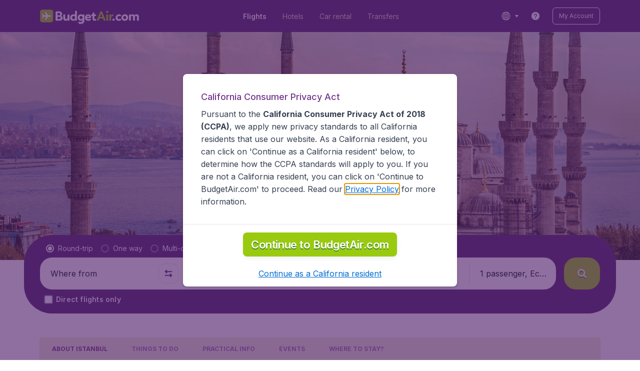

--- FILE ---
content_type: text/html; charset=utf-8
request_url: https://www.budgetair.com/en_us/flights/europe/turkey/istanbul
body_size: 100604
content:
<!DOCTYPE html><!DOCTYPE html><html lang="en"><head><meta data-rh="true" charSet="utf-8"/><meta data-rh="true" content="width=device-width, initial-scale=1" name="viewport"/><title data-rh="true" data-testid="campaignPage.title">Flights to Istanbul, Turkey | BudgetAir.com</title><link href="https://s1.travix.com/" rel="preconnect" crossorigin="anonymous"/><link href="https://assets.travix.com/" rel="preconnect" crossorigin="anonymous"/><link href="https://www.googletagmanager.com/" rel="preconnect" crossorigin="anonymous"/><link href="https://edge-api.travix.com/" rel="preconnect" crossorigin="anonymous"/><link href="https://hermes.travix.com/" rel="preconnect" crossorigin="anonymous"/><script async="" crossorigin="anonymous" nonce="xJBwX2q6g5uw0eaQ4T7Sz" src="https://www.googletagmanager.com/gtm.js?id=GTM-K86DCVS"></script><script nonce="xJBwX2q6g5uw0eaQ4T7Sz">
      window["UBT_BIZCONFIG"] = {isTravix: true,isProd: true};
      window["__CORE_SDK__"] = {AppID: 100061824, isTravix: true};
    </script><script nonce="xJBwX2q6g5uw0eaQ4T7Sz">(function(w,l){w[l]=w[l]||[];function gtag(){dataLayer.push(arguments);}
    function getCons(regex){
        const consentString = document.cookie.split('; ').find(row => row.startsWith('cookieConsentLevel='));
        return regex.test(consentString) ? "granted" : "denied";
    }
    gtag("consent", "default", {
      ad_storage: getCons(/marketing/),
      ad_user_data: getCons(/marketing/),
      ad_personalization: getCons(/marketing/),
      analytics_storage: getCons(/(marketing|analytic)/),
      wait_for_update: 0
    });
    gtag("set", "ads_data_redaction", true);
    gtag("set", "url_passthrough", false);
      w[l].push(
      {originalLocation: document.location.protocol + '//' + document.location.hostname + document.location.pathname + document.location.search},
      {'gtm.start':Date.now(),event:'gtm.js'})})(window,'dataLayer');</script><link data-chunk="index" rel="preload" as="script" href="https://assets.travix.com/client/index-3a1fdd88501e821217da.js" nonce="xJBwX2q6g5uw0eaQ4T7Sz" crossorigin="anonymous"/><link data-chunk="cookie-banner-container" rel="preload" as="script" href="https://assets.travix.com/client/4974-0273f85c2792c2622453.js" nonce="xJBwX2q6g5uw0eaQ4T7Sz" crossorigin="anonymous"/><link data-chunk="cookie-banner-container" rel="preload" as="script" href="https://assets.travix.com/client/3260-14c10726dc1e341bc144.js" nonce="xJBwX2q6g5uw0eaQ4T7Sz" crossorigin="anonymous"/><link data-chunk="cookie-banner-container" rel="preload" as="script" href="https://assets.travix.com/client/cookie-banner-container-b670b5b38196cb77d0f9.js" nonce="xJBwX2q6g5uw0eaQ4T7Sz" crossorigin="anonymous"/><link data-chunk="content-page" rel="preload" as="script" href="https://assets.travix.com/client/8440-58da4d6b92f5194aacc2.js" nonce="xJBwX2q6g5uw0eaQ4T7Sz" crossorigin="anonymous"/><link data-chunk="content-page" rel="preload" as="script" href="https://assets.travix.com/client/3890-573fd690738dc4d5ebea.js" nonce="xJBwX2q6g5uw0eaQ4T7Sz" crossorigin="anonymous"/><link data-chunk="content-page" rel="preload" as="script" href="https://assets.travix.com/client/6968-e3e1c063fd0c1038e886.js" nonce="xJBwX2q6g5uw0eaQ4T7Sz" crossorigin="anonymous"/><link data-chunk="content-page" rel="preload" as="script" href="https://assets.travix.com/client/content-page-5d687036f74f7070dc05.js" nonce="xJBwX2q6g5uw0eaQ4T7Sz" crossorigin="anonymous"/><link data-chunk="DesktopHeader" rel="preload" as="script" href="https://assets.travix.com/client/4565-a4d890a256bc2687a426.js" nonce="xJBwX2q6g5uw0eaQ4T7Sz" crossorigin="anonymous"/><link data-chunk="DesktopHeader" rel="preload" as="script" href="https://assets.travix.com/client/4137-febc4fa4a72b12ae4a83.js" nonce="xJBwX2q6g5uw0eaQ4T7Sz" crossorigin="anonymous"/><link data-chunk="DesktopHeader" rel="preload" as="script" href="https://assets.travix.com/client/7-344cead1cba52c78238e.js" nonce="xJBwX2q6g5uw0eaQ4T7Sz" crossorigin="anonymous"/><link data-chunk="DesktopHeader" rel="preload" as="script" href="https://assets.travix.com/client/DesktopHeader-766ddd0981aae78bda19.js" nonce="xJBwX2q6g5uw0eaQ4T7Sz" crossorigin="anonymous"/><link data-chunk="campaign" rel="preload" as="script" href="https://assets.travix.com/client/9967-280bb775cbb5142a9058.js" nonce="xJBwX2q6g5uw0eaQ4T7Sz" crossorigin="anonymous"/><link data-chunk="campaign" rel="preload" as="script" href="https://assets.travix.com/client/9990-240c1cf49542f1f2c879.js" nonce="xJBwX2q6g5uw0eaQ4T7Sz" crossorigin="anonymous"/><link data-chunk="campaign" rel="preload" as="script" href="https://assets.travix.com/client/9039-4385c49f292d2f05465c.js" nonce="xJBwX2q6g5uw0eaQ4T7Sz" crossorigin="anonymous"/><link data-chunk="campaign" rel="preload" as="script" href="https://assets.travix.com/client/2241-ed0065ce07e55a136b13.js" nonce="xJBwX2q6g5uw0eaQ4T7Sz" crossorigin="anonymous"/><link data-chunk="campaign" rel="preload" as="script" href="https://assets.travix.com/client/3334-3b40dd0273dc6b62c141.js" nonce="xJBwX2q6g5uw0eaQ4T7Sz" crossorigin="anonymous"/><link data-chunk="campaign" rel="preload" as="script" href="https://assets.travix.com/client/4643-eb7e32ade423681bdc1c.js" nonce="xJBwX2q6g5uw0eaQ4T7Sz" crossorigin="anonymous"/><link data-chunk="campaign" rel="preload" as="script" href="https://assets.travix.com/client/2914-7ac8035214eb7e766568.js" nonce="xJBwX2q6g5uw0eaQ4T7Sz" crossorigin="anonymous"/><link data-chunk="campaign" rel="preload" as="script" href="https://assets.travix.com/client/3677-75832ff41da8ab8106b5.js" nonce="xJBwX2q6g5uw0eaQ4T7Sz" crossorigin="anonymous"/><link data-chunk="campaign" rel="preload" as="script" href="https://assets.travix.com/client/5792-11c93d3ce44b47e3f333.js" nonce="xJBwX2q6g5uw0eaQ4T7Sz" crossorigin="anonymous"/><link data-chunk="campaign" rel="preload" as="script" href="https://assets.travix.com/client/808-4b04262455467e22e940.js" nonce="xJBwX2q6g5uw0eaQ4T7Sz" crossorigin="anonymous"/><link data-chunk="campaign" rel="preload" as="script" href="https://assets.travix.com/client/682-01e88f975ba1bda8d0f1.js" nonce="xJBwX2q6g5uw0eaQ4T7Sz" crossorigin="anonymous"/><link data-chunk="campaign" rel="preload" as="script" href="https://assets.travix.com/client/8468-a9479e52983090665c9d.js" nonce="xJBwX2q6g5uw0eaQ4T7Sz" crossorigin="anonymous"/><link data-chunk="campaign" rel="preload" as="script" href="https://assets.travix.com/client/9308-6ed013d3965e9da8989e.js" nonce="xJBwX2q6g5uw0eaQ4T7Sz" crossorigin="anonymous"/><link data-chunk="campaign" rel="preload" as="script" href="https://assets.travix.com/client/9042-60c6442b93387b1c5178.js" nonce="xJBwX2q6g5uw0eaQ4T7Sz" crossorigin="anonymous"/><link data-chunk="campaign" rel="preload" as="script" href="https://assets.travix.com/client/5437-e47e1132e4ea3be99750.js" nonce="xJBwX2q6g5uw0eaQ4T7Sz" crossorigin="anonymous"/><link data-chunk="campaign" rel="preload" as="script" href="https://assets.travix.com/client/1526-bb4d5e8e65b547c48799.js" nonce="xJBwX2q6g5uw0eaQ4T7Sz" crossorigin="anonymous"/><link data-chunk="campaign" rel="preload" as="script" href="https://assets.travix.com/client/3115-00987b8ecdf9b465f243.js" nonce="xJBwX2q6g5uw0eaQ4T7Sz" crossorigin="anonymous"/><link data-chunk="campaign" rel="preload" as="script" href="https://assets.travix.com/client/8715-a3889481ac64c89cb809.js" nonce="xJBwX2q6g5uw0eaQ4T7Sz" crossorigin="anonymous"/><link data-chunk="campaign" rel="preload" as="script" href="https://assets.travix.com/client/1635-6a516378a841494143a4.js" nonce="xJBwX2q6g5uw0eaQ4T7Sz" crossorigin="anonymous"/><link data-chunk="campaign" rel="preload" as="script" href="https://assets.travix.com/client/6580-369d8aec298b758ab031.js" nonce="xJBwX2q6g5uw0eaQ4T7Sz" crossorigin="anonymous"/><link data-chunk="campaign" rel="preload" as="script" href="https://assets.travix.com/client/campaign-90a95e961c848475dbae.js" nonce="xJBwX2q6g5uw0eaQ4T7Sz" crossorigin="anonymous"/><link data-chunk="DesktopHeaderOffer" rel="preload" as="script" href="https://assets.travix.com/client/DesktopHeaderOffer-cc00da16d5f21cc4bcc8.js" nonce="xJBwX2q6g5uw0eaQ4T7Sz" crossorigin="anonymous"/><link data-chunk="search-box" rel="preload" as="script" href="https://assets.travix.com/client/4901-e64a5f063cd6c2c15301.js" nonce="xJBwX2q6g5uw0eaQ4T7Sz" crossorigin="anonymous"/><link data-chunk="search-box" rel="preload" as="script" href="https://assets.travix.com/client/1178-0f80ea2f99084eff9dfc.js" nonce="xJBwX2q6g5uw0eaQ4T7Sz" crossorigin="anonymous"/><link data-chunk="search-box" rel="preload" as="script" href="https://assets.travix.com/client/4661-4826c6f2e862081416af.js" nonce="xJBwX2q6g5uw0eaQ4T7Sz" crossorigin="anonymous"/><link data-chunk="search-box" rel="preload" as="script" href="https://assets.travix.com/client/7985-f9e6ba1ede607e136140.js" nonce="xJBwX2q6g5uw0eaQ4T7Sz" crossorigin="anonymous"/><link data-chunk="search-box" rel="preload" as="script" href="https://assets.travix.com/client/3999-377ebe30004c873d3b01.js" nonce="xJBwX2q6g5uw0eaQ4T7Sz" crossorigin="anonymous"/><link data-chunk="search-box" rel="preload" as="script" href="https://assets.travix.com/client/5346-ff02a0d37911bcc49ca0.js" nonce="xJBwX2q6g5uw0eaQ4T7Sz" crossorigin="anonymous"/><link data-chunk="search-box" rel="preload" as="script" href="https://assets.travix.com/client/5563-21b0fd88b782b61f8824.js" nonce="xJBwX2q6g5uw0eaQ4T7Sz" crossorigin="anonymous"/><link data-chunk="search-box" rel="preload" as="script" href="https://assets.travix.com/client/9596-dc1b0d6aac981382aa4f.js" nonce="xJBwX2q6g5uw0eaQ4T7Sz" crossorigin="anonymous"/><link data-chunk="search-box" rel="preload" as="script" href="https://assets.travix.com/client/search-box-218e6e904317f612962a.js" nonce="xJBwX2q6g5uw0eaQ4T7Sz" crossorigin="anonymous"/><link data-chunk="SubNavigationTabs" rel="preload" as="script" href="https://assets.travix.com/client/SubNavigationTabs-bf87bdc6df7c2047e0f4.js" nonce="xJBwX2q6g5uw0eaQ4T7Sz" crossorigin="anonymous"/><link data-chunk="ContentFooterV2" rel="preload" as="script" href="https://assets.travix.com/client/3394-c8aa61feb2e072cbc2d7.js" nonce="xJBwX2q6g5uw0eaQ4T7Sz" crossorigin="anonymous"/><link data-chunk="ContentFooterV2" rel="preload" as="script" href="https://assets.travix.com/client/6618-c7f792c54aef20657cb5.js" nonce="xJBwX2q6g5uw0eaQ4T7Sz" crossorigin="anonymous"/><link data-chunk="ContentFooterV2" rel="preload" as="script" href="https://assets.travix.com/client/ContentFooterV2-b73b5e9bd9fa8f32cf03.js" nonce="xJBwX2q6g5uw0eaQ4T7Sz" crossorigin="anonymous"/><link data-chunk="DesktopFooterLinksV2" rel="preload" as="script" href="https://assets.travix.com/client/DesktopFooterLinksV2-1a4873c3c217b181aeb5.js" nonce="xJBwX2q6g5uw0eaQ4T7Sz" crossorigin="anonymous"/><link data-parent-chunk="index" rel="preload" as="script" href="https://assets.travix.com/client/4974-0273f85c2792c2622453.js" nonce="xJBwX2q6g5uw0eaQ4T7Sz" crossorigin="anonymous"/><link data-parent-chunk="index" rel="preload" as="script" href="https://assets.travix.com/client/3260-14c10726dc1e341bc144.js" nonce="xJBwX2q6g5uw0eaQ4T7Sz" crossorigin="anonymous"/><link data-parent-chunk="index" rel="preload" as="script" href="https://assets.travix.com/client/cookie-banner-container-b670b5b38196cb77d0f9.js" nonce="xJBwX2q6g5uw0eaQ4T7Sz" crossorigin="anonymous"/><link data-parent-chunk="cookie-banner-container" rel="preload" as="script" href="https://assets.travix.com/client/9990-240c1cf49542f1f2c879.js" nonce="xJBwX2q6g5uw0eaQ4T7Sz" crossorigin="anonymous"/><link data-parent-chunk="cookie-banner-container" rel="preload" as="script" href="https://assets.travix.com/client/9039-4385c49f292d2f05465c.js" nonce="xJBwX2q6g5uw0eaQ4T7Sz" crossorigin="anonymous"/><link data-parent-chunk="cookie-banner-container" rel="preload" as="script" href="https://assets.travix.com/client/3334-3b40dd0273dc6b62c141.js" nonce="xJBwX2q6g5uw0eaQ4T7Sz" crossorigin="anonymous"/><link data-parent-chunk="cookie-banner-container" rel="preload" as="script" href="https://assets.travix.com/client/gdpr-banner-b4c5f032e76ba0b33105.js" nonce="xJBwX2q6g5uw0eaQ4T7Sz" crossorigin="anonymous"/><link data-parent-chunk="content-page" rel="preload" as="script" href="https://assets.travix.com/client/3394-c8aa61feb2e072cbc2d7.js" nonce="xJBwX2q6g5uw0eaQ4T7Sz" crossorigin="anonymous"/><link data-parent-chunk="content-page" rel="preload" as="script" href="https://assets.travix.com/client/6618-c7f792c54aef20657cb5.js" nonce="xJBwX2q6g5uw0eaQ4T7Sz" crossorigin="anonymous"/><link data-parent-chunk="content-page" rel="preload" as="script" href="https://assets.travix.com/client/ContentFooterV2-b73b5e9bd9fa8f32cf03.js" nonce="xJBwX2q6g5uw0eaQ4T7Sz" crossorigin="anonymous"/><link data-parent-chunk="content-page" rel="preload" as="script" href="https://assets.travix.com/client/generalIntentSurveyContainer-23a2b7708472578ba8f9.js" nonce="xJBwX2q6g5uw0eaQ4T7Sz" crossorigin="anonymous"/><link data-parent-chunk="campaign" rel="preload" as="script" href="https://assets.travix.com/client/4901-e64a5f063cd6c2c15301.js" nonce="xJBwX2q6g5uw0eaQ4T7Sz" crossorigin="anonymous"/><link data-parent-chunk="campaign" rel="preload" as="script" href="https://assets.travix.com/client/1178-0f80ea2f99084eff9dfc.js" nonce="xJBwX2q6g5uw0eaQ4T7Sz" crossorigin="anonymous"/><link data-parent-chunk="campaign" rel="preload" as="script" href="https://assets.travix.com/client/4661-4826c6f2e862081416af.js" nonce="xJBwX2q6g5uw0eaQ4T7Sz" crossorigin="anonymous"/><link data-parent-chunk="campaign" rel="preload" as="script" href="https://assets.travix.com/client/7985-f9e6ba1ede607e136140.js" nonce="xJBwX2q6g5uw0eaQ4T7Sz" crossorigin="anonymous"/><link data-parent-chunk="campaign" rel="preload" as="script" href="https://assets.travix.com/client/3999-377ebe30004c873d3b01.js" nonce="xJBwX2q6g5uw0eaQ4T7Sz" crossorigin="anonymous"/><link data-parent-chunk="campaign" rel="preload" as="script" href="https://assets.travix.com/client/5346-ff02a0d37911bcc49ca0.js" nonce="xJBwX2q6g5uw0eaQ4T7Sz" crossorigin="anonymous"/><link data-parent-chunk="campaign" rel="preload" as="script" href="https://assets.travix.com/client/5563-21b0fd88b782b61f8824.js" nonce="xJBwX2q6g5uw0eaQ4T7Sz" crossorigin="anonymous"/><link data-parent-chunk="campaign" rel="preload" as="script" href="https://assets.travix.com/client/9596-dc1b0d6aac981382aa4f.js" nonce="xJBwX2q6g5uw0eaQ4T7Sz" crossorigin="anonymous"/><link data-parent-chunk="campaign" rel="preload" as="script" href="https://assets.travix.com/client/search-box-218e6e904317f612962a.js" nonce="xJBwX2q6g5uw0eaQ4T7Sz" crossorigin="anonymous"/><link data-parent-chunk="campaign" rel="preload" as="script" href="https://assets.travix.com/client/8417-a3ce4a26297e303a1deb.js" nonce="xJBwX2q6g5uw0eaQ4T7Sz" crossorigin="anonymous"/><link data-parent-chunk="campaign" rel="preload" as="script" href="https://assets.travix.com/client/6099-62c3e51e60974db30346.js" nonce="xJBwX2q6g5uw0eaQ4T7Sz" crossorigin="anonymous"/><link data-parent-chunk="campaign" rel="preload" as="script" href="https://assets.travix.com/client/FlightSpotlight-c09eb63b03a842a2abaf.js" nonce="xJBwX2q6g5uw0eaQ4T7Sz" crossorigin="anonymous"/><link data-parent-chunk="campaign" rel="preload" as="script" href="https://assets.travix.com/client/SocialMediaSection-4633748885dcca9dcf3d.js" nonce="xJBwX2q6g5uw0eaQ4T7Sz" crossorigin="anonymous"/><link data-parent-chunk="campaign" rel="preload" as="script" href="https://assets.travix.com/client/VoucherCarousel-6009f521b0cb1500c23b.js" nonce="xJBwX2q6g5uw0eaQ4T7Sz" crossorigin="anonymous"/><link data-parent-chunk="campaign" rel="preload" as="script" href="https://assets.travix.com/client/CarouselSection-e31980a5a3071ddbef24.js" nonce="xJBwX2q6g5uw0eaQ4T7Sz" crossorigin="anonymous"/><link data-parent-chunk="campaign" rel="preload" as="script" href="https://assets.travix.com/client/DestinationCard-de920e143c1afd564aaa.js" nonce="xJBwX2q6g5uw0eaQ4T7Sz" crossorigin="anonymous"/><link data-parent-chunk="campaign" rel="preload" as="script" href="https://assets.travix.com/client/trustpilot-11ee8c2295ce458f4b5e.js" nonce="xJBwX2q6g5uw0eaQ4T7Sz" crossorigin="anonymous"/><link data-parent-chunk="campaign" rel="preload" as="script" href="https://assets.travix.com/client/modalSearchBoxPage-ebba5bc376eaec574bca.js" nonce="xJBwX2q6g5uw0eaQ4T7Sz" crossorigin="anonymous"/><link data-parent-chunk="campaign" rel="preload" as="script" href="https://assets.travix.com/client/DestinationCardSmall-199bc8cea3275d256a69.js" nonce="xJBwX2q6g5uw0eaQ4T7Sz" crossorigin="anonymous"/><link data-parent-chunk="campaign" rel="preload" as="script" href="https://assets.travix.com/client/ImageCollection-7673ed327c353dc5423b.js" nonce="xJBwX2q6g5uw0eaQ4T7Sz" crossorigin="anonymous"/><script crossorigin="anonymous" defer="" nonce="xJBwX2q6g5uw0eaQ4T7Sz" src="https://static-assets.travix.com/packages/ares/nfes-libs/*/core.js?d=2026126"></script><link href="https://ubt-sgp.travix.com/" rel="dns-prefetch"/><link href="https://static-assets.travix.com/" rel="dns-prefetch"/><link href="https://cdnjs.cloudflare.com/" rel="dns-prefetch"/><link href="https://static.cloudflareinsights.com/" rel="dns-prefetch"/><link href="https://sourcemap.ares.tripws.com/" rel="dns-prefetch"/><link href="https://external-dev-ajax.cartrawler.com/" rel="dns-prefetch"/><link href="https://www.trip.com/" rel="dns-prefetch"/><link href="https://ajaxgeo.cartrawler.com/" rel="dns-prefetch"/><link href="https://cars.cartrawler.com/" rel="dns-prefetch"/><link href="https://product-router.cartrawler.com" rel="dns-prefetch"/><link data-parent-chunk="content-page" rel="prefetch" as="script" href="https://assets.travix.com/client/4901-e64a5f063cd6c2c15301.js" nonce="xJBwX2q6g5uw0eaQ4T7Sz" crossorigin="anonymous"/><link data-parent-chunk="content-page" rel="prefetch" as="script" href="https://assets.travix.com/client/9990-240c1cf49542f1f2c879.js" nonce="xJBwX2q6g5uw0eaQ4T7Sz" crossorigin="anonymous"/><link data-parent-chunk="content-page" rel="prefetch" as="script" href="https://assets.travix.com/client/4974-0273f85c2792c2622453.js" nonce="xJBwX2q6g5uw0eaQ4T7Sz" crossorigin="anonymous"/><link data-parent-chunk="content-page" rel="prefetch" as="script" href="https://assets.travix.com/client/9039-4385c49f292d2f05465c.js" nonce="xJBwX2q6g5uw0eaQ4T7Sz" crossorigin="anonymous"/><link data-parent-chunk="content-page" rel="prefetch" as="script" href="https://assets.travix.com/client/1178-0f80ea2f99084eff9dfc.js" nonce="xJBwX2q6g5uw0eaQ4T7Sz" crossorigin="anonymous"/><link data-parent-chunk="content-page" rel="prefetch" as="script" href="https://assets.travix.com/client/4661-4826c6f2e862081416af.js" nonce="xJBwX2q6g5uw0eaQ4T7Sz" crossorigin="anonymous"/><link data-parent-chunk="content-page" rel="prefetch" as="script" href="https://assets.travix.com/client/5193-7d96efe81ac4ce9fc4ba.js" nonce="xJBwX2q6g5uw0eaQ4T7Sz" crossorigin="anonymous"/><link data-parent-chunk="content-page" rel="prefetch" as="script" href="https://assets.travix.com/client/6741-a1c5888ce00ee461c00a.js" nonce="xJBwX2q6g5uw0eaQ4T7Sz" crossorigin="anonymous"/><link data-parent-chunk="content-page" rel="prefetch" as="script" href="https://assets.travix.com/client/CustomerSurveyPopup-916a99f468ee12e37214.js" nonce="xJBwX2q6g5uw0eaQ4T7Sz" crossorigin="anonymous"/><meta data-rh="true" content="budgetair.US" name="application-name"/><meta data-rh="true" content="IE=edge" http-equiv="X-UA-Compatible"/><meta data-rh="true" content="#51216b" name="theme-color"/><meta data-rh="true" content="index, follow" name="robots"/><meta data-rh="true" content="Get Cheap Flights to Istanbul, Turkey. Compare &amp; Find our Cheapest Flights to Istanbul. Book with BudgetAir.com today!" name="description"/><link data-rh="true" href="//s1.travix.com/budgetair/global/assets/images/logo/apple-touch-icon-180.png" rel="apple-touch-icon" sizes="180x180"/><link data-rh="true" href="//s1.travix.com/budgetair/global/assets/images/logo/favicon-latest-16.ico" rel="icon" sizes="16x16" type="image/x-icon"/><link data-rh="true" href="//s1.travix.com/budgetair/global/assets/images/logo/favicon-latest-32.ico" rel="icon" sizes="32x32" type="image/x-icon"/><link data-rh="true" href="/manifest.json" rel="manifest"/><link data-rh="true" href="https://www.budgetair.com/en_us/flights/europe/turkey/istanbul" rel="canonical"/><div><style data-styled="true" data-styled-version="6.1.1">html,body,p,ol,ul,li,dl,dt,dd,blockquote,figure,fieldset,legend,textarea,pre,iframe,hr,h1,h2,h3,h4,h5,h6{margin:0;padding:0;}/*!sc*/
h1,h2,h3,h4,h5,h6{font-size:100%;font-weight:normal;}/*!sc*/
ul{list-style:none;}/*!sc*/
button,input,select,textarea{margin:0;}/*!sc*/
html{box-sizing:border-box;font-family:Inter,sans-serif;}/*!sc*/
*,*:before,*:after{box-sizing:inherit;-webkit-text-size-adjust:100%;-moz-text-size-adjust:100%;-ms-text-size-adjust:100%;text-size-adjust:100%;}/*!sc*/
img,embed,iframe,object,audio,video{height:auto;max-width:100%;}/*!sc*/
iframe{border:0;}/*!sc*/
table{border-collapse:collapse;border-spacing:0;}/*!sc*/
td,th{padding:0;text-align:left;}/*!sc*/
input[type='checkbox']:checked:disabled,input[type='radio']:checked:disabled{background-color:initial;}/*!sc*/
:root{--theme-color-primary-700:#72368d;}/*!sc*/
#app{display:-webkit-box;display:-webkit-flex;display:-ms-flexbox;display:flex;-webkit-flex-direction:column;-ms-flex-direction:column;flex-direction:column;min-height:100vh;}/*!sc*/
#Cardinal-Modal iframe{height:100%!important;}/*!sc*/
#Cardinal-ModalContent{overflow-y:initial!important;}/*!sc*/
.grecaptcha-badge{visibility:hidden;}/*!sc*/
@font-face{font-family:'Inter';font-style:normal;font-weight:400 800;src:url(https://assets.travix.com/assets/fonts/inter/Inter-cyrillic-ext.woff2) format('woff2');unicode-range:U+0460-052F,U+1C80-1C88,U+20B4,U+2DE0-2DFF,U+A640-A69F,U+FE2E-FE2F;}/*!sc*/
@font-face{font-family:'Inter';font-style:normal;font-weight:400 800;src:url(https://assets.travix.com/assets/fonts/inter/Inter-cyrillic.woff2) format('woff2');unicode-range:U+0301,U+0400-045F,U+0490-0491,U+04B0-04B1,U+2116;}/*!sc*/
@font-face{font-family:'Inter';font-style:normal;font-weight:400 800;src:url(https://assets.travix.com/assets/fonts/inter/Inter-greek-ext.woff2) format('woff2');unicode-range:U+1F00-1FFF;}/*!sc*/
@font-face{font-family:'Inter';font-style:normal;font-weight:400 800;src:url(https://assets.travix.com/assets/fonts/inter/Inter-greek.woff2) format('woff2');unicode-range:U+0370-0377,U+037A-037F,U+0384-038A,U+038C,U+038E-03A1,U+03A3-03FF;}/*!sc*/
@font-face{font-family:'Inter';font-style:normal;font-weight:400 800;src:url(https://assets.travix.com/assets/fonts/inter/Inter-vietnamese.woff2) format('woff2');unicode-range:U+0102-0103,U+0110-0111,U+0128-0129,U+0168-0169,U+01A0-01A1,U+01AF-01B0,U+0300-0301,U+0303-0304,U+0308-0309,U+0323,U+0329,U+1EA0-1EF9,U+20AB;}/*!sc*/
@font-face{font-family:'Inter';font-style:normal;font-weight:400 800;src:url(https://assets.travix.com/assets/fonts/inter/Inter-latin-ext.woff2) format('woff2');unicode-range:U+0100-02AF,U+0304,U+0308,U+0329,U+1E00-1E9F,U+1EF2-1EFF,U+2020,U+20A0-20AB,U+20AD-20C0,U+2113,U+2C60-2C7F,U+A720-A7FF;}/*!sc*/
@font-face{font-family:'Inter';font-style:normal;font-weight:400 800;src:url(https://assets.travix.com/assets/fonts/inter/Inter-latin.woff2) format('woff2');unicode-range:U+0000-00FF,U+0131,U+0152-0153,U+02BB-02BC,U+02C6,U+02DA,U+02DC,U+0304,U+0308,U+0329,U+2000-206F,U+2074,U+20AC,U+2122,U+2191,U+2193,U+2212,U+2215,U+FEFF,U+FFFD;}/*!sc*/
@font-face{font-display:swap;font-family:'Nunito';font-style:normal;font-weight:400;src:local('Nunito'),local('Nunito-Regular'),url('https://assets.travix.com/assets/fonts/Nunito-Regular.woff2') format('woff2');}/*!sc*/
@font-face{font-display:swap;font-family:'Nunito';font-style:normal;font-weight:500;src:local('Nunito'),local('Nunito-SemiBold'),url('https://assets.travix.com/assets/fonts/Nunito-SemiBold.woff2') format('woff2');}/*!sc*/
@font-face{font-display:swap;font-family:'Nunito';font-style:normal;font-weight:700;src:local('Nunito'),local('Nunito-Bold'),url('https://assets.travix.com/assets/fonts/Nunito-Bold.woff2') format('woff2');}/*!sc*/
@font-face{font-display:swap;font-family:'Nunito';font-style:normal;font-weight:800;src:local('Nunito'),local('Nunito-ExtraBold'),url('https://assets.travix.com/assets/fonts/Nunito-ExtraBold.woff2') format('woff2');}/*!sc*/
@font-face{font-family:'Tablet Gothic Condensed';font-style:normal;font-weight:800;src:url(https://assets.travix.com/assets/fonts/tablet-gothic-condensed/TabletGothic-Condensed-ExtraBold.woff2) format('woff2');}/*!sc*/
data-styled.g1[id="sc-global-egmrFL1"]{content:"sc-global-egmrFL1,"}/*!sc*/
.ggFEQS{display:none;width:0px;height:999px;}/*!sc*/
.ftKoVJ{display:-webkit-box;display:-webkit-flex;display:-ms-flexbox;display:flex;height:100vh;}/*!sc*/
.dcNwOB{display:-webkit-box;display:-webkit-flex;display:-ms-flexbox;display:flex;height:300px;}/*!sc*/
.byHtfm{display:-webkit-box;display:-webkit-flex;display:-ms-flexbox;display:flex;}/*!sc*/
.jEeISG{display:-webkit-box;display:-webkit-flex;display:-ms-flexbox;display:flex;padding-left:8px;}/*!sc*/
.engoPm{display:-webkit-box;display:-webkit-flex;display:-ms-flexbox;display:flex;padding-left:24px;padding-right:24px;}/*!sc*/
.iEOypI{display:-webkit-box;display:-webkit-flex;display:-ms-flexbox;display:flex;min-height:24px;padding-left:12px;padding-right:12px;padding-top:4px;padding-bottom:4px;}/*!sc*/
.lnmHwm{display:-webkit-box;display:-webkit-flex;display:-ms-flexbox;display:flex;position:relative;}/*!sc*/
.hNHCQd{display:-webkit-box;display:-webkit-flex;display:-ms-flexbox;display:flex;width:100%;height:456px;margin-left:auto;margin-right:auto;}/*!sc*/
.fmoxiS{display:-webkit-box;display:-webkit-flex;display:-ms-flexbox;display:flex;width:100%;margin-top:88px;}/*!sc*/
.dMYEBM{display:-webkit-box;display:-webkit-flex;display:-ms-flexbox;display:flex;height:82px;}/*!sc*/
.kmedoy{position:absolute;left:0;top:0;margin-top:88px;margin-bottom:88px;}/*!sc*/
.kfxFmV{height:0px;}/*!sc*/
.imMLxh{width:100%;}/*!sc*/
.lgpwxx{background:#51216b;width:100%;}/*!sc*/
@media screen and (min-width: 768px){.lgpwxx{padding-top:0;}}/*!sc*/
@media screen and (min-width: 984px){.lgpwxx{padding:0;}}/*!sc*/
@media screen and (min-width: 1200px){.lgpwxx{padding:32px;padding-top:16px;padding-bottom:16px;}}/*!sc*/
.dgmAWf{display:-webkit-box;display:-webkit-flex;display:-ms-flexbox;display:flex;padding-left:12px;padding-top:24px;}/*!sc*/
.gAjMtv{display:-webkit-box;display:-webkit-flex;display:-ms-flexbox;display:flex;-webkit-box-flex:1;-webkit-flex-grow:1;-ms-flex-positive:1;flex-grow:1;}/*!sc*/
.eWdUSK{display:-webkit-box;display:-webkit-flex;display:-ms-flexbox;display:flex;width:100%;}/*!sc*/
.iIqQdA{margin-top:8px;-webkit-box-flex:1;-webkit-flex-grow:1;-ms-flex-positive:1;flex-grow:1;}/*!sc*/
.gittjk{background:#ffffff;display:-webkit-box;display:-webkit-flex;display:-ms-flexbox;display:flex;padding-left:4px;padding-top:8px;padding-bottom:8px;-webkit-box-flex:1;-webkit-flex-grow:1;-ms-flex-positive:1;flex-grow:1;}/*!sc*/
.jqAXJf{display:-webkit-box;display:-webkit-flex;display:-ms-flexbox;display:flex;padding-left:4px;padding-right:4px;-webkit-box-flex:1;-webkit-flex-grow:1;-ms-flex-positive:1;flex-grow:1;}/*!sc*/
.cVzacG{background:#ffffff;display:-webkit-box;display:-webkit-flex;display:-ms-flexbox;display:flex;height:40px;min-width:40px;-webkit-align-self:center;-ms-flex-item-align:center;-ms-grid-row-align:center;align-self:center;}/*!sc*/
.bwCWhW{display:-webkit-box;display:-webkit-flex;display:-ms-flexbox;display:flex;padding-right:4px;}/*!sc*/
.kDiuIZ{display:-webkit-box;display:-webkit-flex;display:-ms-flexbox;display:flex;width:100%;padding-top:16px;}/*!sc*/
.TPsgv{margin-top:8px;padding-right:16px;}/*!sc*/
@media screen and (min-width: 1200px){.TPsgv{padding-right:0;}}/*!sc*/
.eDmawX{background:#ffffff;display:-webkit-box;display:-webkit-flex;display:-ms-flexbox;display:flex;width:339px;padding-top:8px;padding-bottom:8px;overflow:hidden;-webkit-box-flex:1;-webkit-flex-grow:1;-ms-flex-positive:1;flex-grow:1;}/*!sc*/
.kItfOg{display:-webkit-box;display:-webkit-flex;display:-ms-flexbox;display:flex;height:20px;position:absolute;-webkit-align-self:center;-ms-flex-item-align:center;-ms-grid-row-align:center;align-self:center;}/*!sc*/
.ixiCHS{display:-webkit-box;display:-webkit-flex;display:-ms-flexbox;display:flex;padding-left:4px;padding-right:4px;}/*!sc*/
.GnSQx{background:#ffffff;display:-webkit-box;display:-webkit-flex;display:-ms-flexbox;display:flex;padding-left:4px;padding-top:8px;padding-bottom:8px;}/*!sc*/
.geskHq{display:-webkit-box;display:-webkit-flex;display:-ms-flexbox;display:flex;width:100%;margin-top:8px;}/*!sc*/
.ARrnp{background:#ffffff;display:-webkit-box;display:-webkit-flex;display:-ms-flexbox;display:flex;width:173px;padding:8px;padding-left:4px;-webkit-box-flex:1;-webkit-flex-grow:1;-ms-flex-positive:1;flex-grow:1;}/*!sc*/
.iGAzWi{display:-webkit-box;display:-webkit-flex;display:-ms-flexbox;display:flex;width:72px;height:64px;margin-left:16px;-webkit-flex-shrink:0;-ms-flex-negative:0;flex-shrink:0;}/*!sc*/
.jZunsp{padding-left:8px;padding-right:8px;padding-top:8px;}/*!sc*/
.fPVNRh{height:48px;}/*!sc*/
.erPFgQ{background:#fbfaf4;display:-webkit-box;display:-webkit-flex;display:-ms-flexbox;display:flex;padding-top:8px;padding-bottom:8px;}/*!sc*/
.iCBiwV{padding-top:8px;}/*!sc*/
.gPfojJ{padding-left:8px;padding-right:8px;}/*!sc*/
.brechR{padding-top:16px;padding-bottom:16px;}/*!sc*/
.gJJXep{display:-ms-grid;display:grid;}/*!sc*/
.YeTJB{grid-area:queueComponent_1;}/*!sc*/
.gjzelo{display:-webkit-box;display:-webkit-flex;display:-ms-flexbox;display:flex;margin-top:20px;}/*!sc*/
.eoFiCu{grid-area:queueComponent_2;}/*!sc*/
.dmfBgV{margin-top:12px;margin-bottom:12px;}/*!sc*/
.hqQXwV{margin-top:24px;margin-bottom:24px;}/*!sc*/
.iSfsLm{display:-webkit-box;display:-webkit-flex;display:-ms-flexbox;display:flex;margin-bottom:8px;}/*!sc*/
.jOElIV{padding:8px;}/*!sc*/
.fOwIhZ{display:-webkit-box;display:-webkit-flex;display:-ms-flexbox;display:flex;padding:8px;-webkit-box-flex:1;-webkit-flex-grow:1;-ms-flex-positive:1;flex-grow:1;-webkit-flex-shrink:0;-ms-flex-negative:0;flex-shrink:0;-webkit-flex-basis:50.00%;-ms-flex-preferred-size:50.00%;flex-basis:50.00%;}/*!sc*/
.kUaMNJ{display:-webkit-box;display:-webkit-flex;display:-ms-flexbox;display:flex;margin-top:16px;}/*!sc*/
.kaAawi{grid-area:queueComponent_6;}/*!sc*/
.edVXbk{grid-area:queueComponent_8;}/*!sc*/
.eDBHNB{margin-top:16px;margin-bottom:16px;}/*!sc*/
.cbiMgF{grid-area:queueComponent_10;}/*!sc*/
.dXPfyM{grid-area:queueComponent_11;}/*!sc*/
.gzauVP{grid-area:queueComponent_12;}/*!sc*/
.iKINib{padding-top:24px;padding-bottom:24px;}/*!sc*/
@media screen and (min-width: 768px){.iKINib{padding-top:32px;}}/*!sc*/
.eUdptN{grid-area:queueComponent_14;}/*!sc*/
.elCPsF{width:100%;height:100%;margin-top:12px;margin-bottom:12px;}/*!sc*/
.hiZuuh{width:100%;position:relative;}/*!sc*/
.fvTSnS{display:-webkit-box;display:-webkit-flex;display:-ms-flexbox;display:flex;height:392px;}/*!sc*/
.fIUsxx{background:#ffffff;display:-webkit-box;display:-webkit-flex;display:-ms-flexbox;display:flex;padding-left:16px;padding-right:16px;padding-top:24px;padding-bottom:24px;}/*!sc*/
.gQJILU{grid-area:queueComponent_15;}/*!sc*/
.gxpLvm{display:-webkit-box;display:-webkit-flex;display:-ms-flexbox;display:flex;margin-top:16px;margin-bottom:16px;}/*!sc*/
.hisAa-D{margin-top:20px;}/*!sc*/
.jnivUN{display:-webkit-box;display:-webkit-flex;display:-ms-flexbox;display:flex;margin-bottom:16px;}/*!sc*/
.hNbkIQ{width:100%;}/*!sc*/
@media screen and (min-width: 1200px){.hNbkIQ{max-width:1200px;margin:auto;}}/*!sc*/
.lkONHR{display:-webkit-box;display:-webkit-flex;display:-ms-flexbox;display:flex;margin-top:16px;padding-left:16px;padding-right:16px;}/*!sc*/
.ePsAMK{margin-bottom:16px;padding-bottom:48px;}/*!sc*/
.dLuxDI{background:#49a345;padding-top:4px;}/*!sc*/
.dMleJT{background:#51216b;padding-top:20px;padding-bottom:48px;}/*!sc*/
.hahmRk{-webkit-box-flex:1;-webkit-flex-grow:1;-ms-flex-positive:1;flex-grow:1;-webkit-flex-shrink:0;-ms-flex-negative:0;flex-shrink:0;-webkit-flex-basis:0;-ms-flex-preferred-size:0;flex-basis:0;}/*!sc*/
.dFIIBR{margin-bottom:8px;}/*!sc*/
.eHsYJu{width:40px;margin-right:12px;}/*!sc*/
.hhFSfO{background:#ffffff;display:-webkit-box;display:-webkit-flex;display:-ms-flexbox;display:flex;padding:16px;}/*!sc*/
.kNJIXC{display:-webkit-box;display:-webkit-flex;display:-ms-flexbox;display:flex;width:64px;height:30px;margin-top:8px;margin-bottom:8px;-webkit-flex-shrink:1;-ms-flex-negative:1;flex-shrink:1;}/*!sc*/
.eMCZSB{background:#ffffff;display:-webkit-box;display:-webkit-flex;display:-ms-flexbox;display:flex;margin-top:12px;padding-left:16px;padding-right:16px;padding-top:4px;padding-bottom:16px;}/*!sc*/
.LBcwi{display:-webkit-box;display:-webkit-flex;display:-ms-flexbox;display:flex;padding-left:12px;padding-right:12px;}/*!sc*/
.kcZMSV{display:-webkit-box;display:-webkit-flex;display:-ms-flexbox;display:flex;max-width:calc(100vw - 60px);}/*!sc*/
.eVmVLW{display:-webkit-inline-box;display:-webkit-inline-flex;display:-ms-inline-flexbox;display:inline-flex;padding-left:12px;padding-right:12px;}/*!sc*/
data-styled.g2[id="sc-1fzmr9c"]{content:"ggFEQS,ftKoVJ,dcNwOB,byHtfm,jEeISG,engoPm,iEOypI,lnmHwm,hNHCQd,fmoxiS,dGSxfd,dMYEBM,kmedoy,kfxFmV,imMLxh,lgpwxx,dgmAWf,gAjMtv,eWdUSK,iIqQdA,gittjk,jqAXJf,cVzacG,bwCWhW,kDiuIZ,TPsgv,eDmawX,kItfOg,ixiCHS,GnSQx,geskHq,ARrnp,iGAzWi,jZunsp,fPVNRh,erPFgQ,iCBiwV,gPfojJ,brechR,gJJXep,YeTJB,gjzelo,eoFiCu,dmfBgV,hqQXwV,iSfsLm,jOElIV,fOwIhZ,kUaMNJ,kaAawi,edVXbk,eDBHNB,cbiMgF,dXPfyM,gzauVP,iKINib,eUdptN,elCPsF,hiZuuh,fvTSnS,fIUsxx,gQJILU,gxpLvm,hisAa-D,jnivUN,hNbkIQ,lkONHR,ePsAMK,dLuxDI,dMleJT,hahmRk,dFIIBR,eHsYJu,hhFSfO,kNJIXC,eMCZSB,LBcwi,kcZMSV,eVmVLW,"}/*!sc*/
.kjsxYM{-webkit-flex-direction:column;-ms-flex-direction:column;flex-direction:column;-webkit-box-pack:center;-ms-flex-pack:center;-webkit-justify-content:center;justify-content:center;}/*!sc*/
.iimEcT{-webkit-flex-direction:column;-ms-flex-direction:column;flex-direction:column;-webkit-align-items:center;-webkit-box-align:center;-ms-flex-align:center;align-items:center;-webkit-box-pack:center;-ms-flex-pack:center;-webkit-justify-content:center;justify-content:center;}/*!sc*/
.bunNiz{-webkit-flex-direction:row;-ms-flex-direction:row;flex-direction:row;}/*!sc*/
.hMXtTu{-webkit-align-items:center;-webkit-box-align:center;-ms-flex-align:center;align-items:center;}/*!sc*/
.inFlET{-webkit-flex-direction:column;-ms-flex-direction:column;flex-direction:column;}/*!sc*/
.kPLdMv{-webkit-flex-direction:column;-ms-flex-direction:column;flex-direction:column;-webkit-align-items:center;-webkit-box-align:center;-ms-flex-align:center;align-items:center;-webkit-box-pack:justify;-ms-flex-pack:space-between;-webkit-justify-content:space-between;justify-content:space-between;}/*!sc*/
@media screen and (min-width: 984px){.dTauSu{padding-top:0;}}/*!sc*/
.fvNsxk{-webkit-box-flex-wrap:nowrap;-webkit-flex-wrap:nowrap;-ms-flex-wrap:nowrap;flex-wrap:nowrap;}/*!sc*/
.jvNKgM{-webkit-flex-direction:column;-ms-flex-direction:column;flex-direction:column;}/*!sc*/
@media screen and (min-width: 1200px){.jvNKgM{-webkit-flex-direction:row;-ms-flex-direction:row;flex-direction:row;}}/*!sc*/
.jYbjgB{-webkit-align-items:center;-webkit-box-align:center;-ms-flex-align:center;align-items:center;-webkit-box-pack:center;-ms-flex-pack:center;-webkit-justify-content:center;justify-content:center;}/*!sc*/
@media screen and (min-width: 1200px){.cmJkFH{width:-webkit-fit-content;width:-moz-fit-content;width:fit-content;padding-top:0;}}/*!sc*/
@media screen and (min-width: 1200px){.kUstQA{-webkit-box-flex:0;-webkit-flex-grow:0;-ms-flex-positive:0;flex-grow:0;}}/*!sc*/
.fcemmn{-webkit-flex-direction:row;-ms-flex-direction:row;flex-direction:row;-webkit-box-flex-wrap:wrap;-webkit-flex-wrap:wrap;-ms-flex-wrap:wrap;flex-wrap:wrap;}/*!sc*/
@media screen and (min-width: 1200px){.hKGrpq{margin-bottom:24px;}}/*!sc*/
.hGPOyV{-webkit-align-items:end;-webkit-box-align:end;-ms-flex-align:end;align-items:end;-webkit-box-pack:justify;-ms-flex-pack:space-between;-webkit-justify-content:space-between;justify-content:space-between;}/*!sc*/
.jLktzR{-webkit-flex-direction:column;-ms-flex-direction:column;flex-direction:column;-webkit-align-items:flex-start;-webkit-box-align:flex-start;-ms-flex-align:flex-start;align-items:flex-start;}/*!sc*/
.iNbBNt{-webkit-flex-direction:column;-ms-flex-direction:column;flex-direction:column;-webkit-box-pack:start;-ms-flex-pack:start;-webkit-justify-content:flex-start;justify-content:flex-start;}/*!sc*/
.loDvol{-webkit-flex-direction:row;-ms-flex-direction:row;flex-direction:row;-webkit-box-pack:start;-ms-flex-pack:start;-webkit-justify-content:flex-start;justify-content:flex-start;}/*!sc*/
.hFLPt{-webkit-box-flex-wrap:wrap;-webkit-flex-wrap:wrap;-ms-flex-wrap:wrap;flex-wrap:wrap;-webkit-align-items:center;-webkit-box-align:center;-ms-flex-align:center;align-items:center;-webkit-box-pack:center;-ms-flex-pack:center;-webkit-justify-content:center;justify-content:center;}/*!sc*/
.dwIzsE{-webkit-flex-direction:row;-ms-flex-direction:row;flex-direction:row;-webkit-box-flex-wrap:wrap;-webkit-flex-wrap:wrap;-ms-flex-wrap:wrap;flex-wrap:wrap;-webkit-box-pack:center;-ms-flex-pack:center;-webkit-justify-content:center;justify-content:center;}/*!sc*/
data-styled.g3[id="sc-77e2bn"]{content:"kjsxYM,iimEcT,bunNiz,elBRqZ,hMXtTu,inFlET,kPLdMv,dTauSu,fvNsxk,jvNKgM,jYbjgB,cmJkFH,kUstQA,fcemmn,hKGrpq,hGPOyV,jLktzR,iNbBNt,loDvol,hFLPt,dwIzsE,"}/*!sc*/
.zAZPv{color:#72368d;font-family:Nunito,sans-serif;font-size:32px;font-weight:700;}/*!sc*/
data-styled.g10[id="sc-1643iju"]{content:"zAZPv,"}/*!sc*/
.kQVTmm a{color:#006cd2;-webkit-text-decoration:underline;text-decoration:underline;}/*!sc*/
.kQVTmm b,.kQVTmm strong{font-weight:700;}/*!sc*/
.kQVTmm h1{color:#72368d;font-family:Nunito,sans-serif;font-size:32px;font-weight:700;}/*!sc*/
.kQVTmm h2{color:#72368d;font-family:Nunito,sans-serif;font-size:32px;font-weight:700;}/*!sc*/
.kQVTmm h3{color:#1c2737;font-family:Inter,sans-serif;font-size:16px;font-weight:500;}/*!sc*/
.kQVTmm i{font-style:italic;}/*!sc*/
.kQVTmm ol{font-size:14px;font-weight:400;color:#364051;font-family:Inter,sans-serif;padding-left:16px;}/*!sc*/
.kQVTmm p{font-size:14px;font-weight:400;color:#364051;font-family:Inter,sans-serif;}/*!sc*/
.kQVTmm s{-webkit-text-decoration:line-through;text-decoration:line-through;}/*!sc*/
.kQVTmm u{-webkit-text-decoration:underline;text-decoration:underline;}/*!sc*/
.kQVTmm ul{list-style-type:none;padding:0;width:100%;font-size:14px;font-weight:400;color:#364051;font-family:Inter,sans-serif;}/*!sc*/
.kQVTmm ul>li::before{color:#364051;content:'\2022';margin-right:8px;}/*!sc*/
data-styled.g12[id="sc-odsfu2"]{content:"kQVTmm,"}/*!sc*/
.hjSzYI{-webkit-animation:rotation infinite 0.7s;animation:rotation infinite 0.7s;overflow:visible;}/*!sc*/
@-webkit-keyframes rotation{0%{-webkit-animation-timing-function:steps(1, end);animation-timing-function:steps(1, end);-webkit-transform:rotate(0deg);-moz-transform:rotate(0deg);-ms-transform:rotate(0deg);transform:rotate(0deg);}10%{-webkit-animation-timing-function:steps(1, end);animation-timing-function:steps(1, end);-webkit-transform:rotate(36deg);-moz-transform:rotate(36deg);-ms-transform:rotate(36deg);transform:rotate(36deg);}20%{-webkit-animation-timing-function:steps(1, end);animation-timing-function:steps(1, end);-webkit-transform:rotate(72deg);-moz-transform:rotate(72deg);-ms-transform:rotate(72deg);transform:rotate(72deg);}30%{-webkit-animation-timing-function:steps(1, end);animation-timing-function:steps(1, end);-webkit-transform:rotate(108deg);-moz-transform:rotate(108deg);-ms-transform:rotate(108deg);transform:rotate(108deg);}40%{-webkit-animation-timing-function:steps(1, end);animation-timing-function:steps(1, end);-webkit-transform:rotate(144deg);-moz-transform:rotate(144deg);-ms-transform:rotate(144deg);transform:rotate(144deg);}50%{-webkit-animation-timing-function:steps(1, end);animation-timing-function:steps(1, end);-webkit-transform:rotate(180deg);-moz-transform:rotate(180deg);-ms-transform:rotate(180deg);transform:rotate(180deg);}60%{-webkit-animation-timing-function:steps(1, end);animation-timing-function:steps(1, end);-webkit-transform:rotate(216deg);-moz-transform:rotate(216deg);-ms-transform:rotate(216deg);transform:rotate(216deg);}70%{-webkit-animation-timing-function:steps(1, end);animation-timing-function:steps(1, end);-webkit-transform:rotate(252deg);-moz-transform:rotate(252deg);-ms-transform:rotate(252deg);transform:rotate(252deg);}80%{-webkit-animation-timing-function:steps(1, end);animation-timing-function:steps(1, end);-webkit-transform:rotate(288deg);-moz-transform:rotate(288deg);-ms-transform:rotate(288deg);transform:rotate(288deg);}90%{-webkit-animation-timing-function:steps(1, end);animation-timing-function:steps(1, end);-webkit-transform:rotate(324deg);-moz-transform:rotate(324deg);-ms-transform:rotate(324deg);transform:rotate(324deg);}100%{-webkit-animation-timing-function:steps(1, end);animation-timing-function:steps(1, end);-webkit-transform:rotate(360deg);-moz-transform:rotate(360deg);-ms-transform:rotate(360deg);transform:rotate(360deg);}}/*!sc*/
@keyframes rotation{0%{-webkit-animation-timing-function:steps(1, end);animation-timing-function:steps(1, end);-webkit-transform:rotate(0deg);-moz-transform:rotate(0deg);-ms-transform:rotate(0deg);transform:rotate(0deg);}10%{-webkit-animation-timing-function:steps(1, end);animation-timing-function:steps(1, end);-webkit-transform:rotate(36deg);-moz-transform:rotate(36deg);-ms-transform:rotate(36deg);transform:rotate(36deg);}20%{-webkit-animation-timing-function:steps(1, end);animation-timing-function:steps(1, end);-webkit-transform:rotate(72deg);-moz-transform:rotate(72deg);-ms-transform:rotate(72deg);transform:rotate(72deg);}30%{-webkit-animation-timing-function:steps(1, end);animation-timing-function:steps(1, end);-webkit-transform:rotate(108deg);-moz-transform:rotate(108deg);-ms-transform:rotate(108deg);transform:rotate(108deg);}40%{-webkit-animation-timing-function:steps(1, end);animation-timing-function:steps(1, end);-webkit-transform:rotate(144deg);-moz-transform:rotate(144deg);-ms-transform:rotate(144deg);transform:rotate(144deg);}50%{-webkit-animation-timing-function:steps(1, end);animation-timing-function:steps(1, end);-webkit-transform:rotate(180deg);-moz-transform:rotate(180deg);-ms-transform:rotate(180deg);transform:rotate(180deg);}60%{-webkit-animation-timing-function:steps(1, end);animation-timing-function:steps(1, end);-webkit-transform:rotate(216deg);-moz-transform:rotate(216deg);-ms-transform:rotate(216deg);transform:rotate(216deg);}70%{-webkit-animation-timing-function:steps(1, end);animation-timing-function:steps(1, end);-webkit-transform:rotate(252deg);-moz-transform:rotate(252deg);-ms-transform:rotate(252deg);transform:rotate(252deg);}80%{-webkit-animation-timing-function:steps(1, end);animation-timing-function:steps(1, end);-webkit-transform:rotate(288deg);-moz-transform:rotate(288deg);-ms-transform:rotate(288deg);transform:rotate(288deg);}90%{-webkit-animation-timing-function:steps(1, end);animation-timing-function:steps(1, end);-webkit-transform:rotate(324deg);-moz-transform:rotate(324deg);-ms-transform:rotate(324deg);transform:rotate(324deg);}100%{-webkit-animation-timing-function:steps(1, end);animation-timing-function:steps(1, end);-webkit-transform:rotate(360deg);-moz-transform:rotate(360deg);-ms-transform:rotate(360deg);transform:rotate(360deg);}}/*!sc*/
data-styled.g14[id="sc-173dspg"]{content:"hjSzYI,"}/*!sc*/
.bohlya{display:inline-block;font-size:0;width:50px;height:50px;}/*!sc*/
data-styled.g15[id="sc-1xvogxs"]{content:"bohlya,"}/*!sc*/
.bHTgdl{text-align:center;color:#72368d;font-family:Inter,sans-serif;font-size:16px;font-weight:500;line-height:1.57;margin-top:12px;}/*!sc*/
.isvtfj{text-align:initial;color:#ffffff;font-family:Inter,sans-serif;font-size:14px;font-weight:600;line-height:1.57;}/*!sc*/
.eJTwBW{text-align:initial;color:#dedab5;font-family:Inter,sans-serif;font-size:14px;font-weight:400;line-height:1.57;}/*!sc*/
.vBOIo{text-align:initial;color:#ffffff;font-family:Inter,sans-serif;font-size:12px;font-weight:400;line-height:2;}/*!sc*/
.eDOJex{text-align:initial;color:#f7fbfe;font-family:Nunito,sans-serif;font-size:24px;font-weight:600;line-height:0.92;margin-bottom:16px;text-shadow:0 2px 3px rgba(0,0,0,0.5);}/*!sc*/
.guOkcf{text-align:initial;color:#f7fbfe;font-family:Nunito,sans-serif;font-size:44px;font-weight:700;line-height:1.05;text-shadow:0 2px 3px rgba(0,0,0,0.5);}/*!sc*/
.jJOLkN{text-align:initial;color:#ffffff;font-family:Inter,sans-serif;font-size:14px;font-weight:400;line-height:1.57;}/*!sc*/
.qcMfx{text-align:initial;word-break:break-all;color:#03121f;font-family:Inter,sans-serif;font-size:16px;font-weight:400;line-height:1.57;}/*!sc*/
@supports (-webkit-line-clamp: 2){.qcMfx{display:-webkit-box;overflow:hidden;-webkit-line-clamp:1;-webkit-box-orient:vertical;}}/*!sc*/
@supports not (-webkit-line-clamp: 2){.qcMfx{white-space:nowrap;overflow:hidden;text-overflow:ellipsis;}}/*!sc*/
.gKGjlR{text-align:initial;color:#72368d;font-family:Inter,sans-serif;font-size:12px;font-weight:700;line-height:1.57;text-transform:uppercase;white-space:nowrap;}/*!sc*/
.ebXzdC{text-align:initial;color:#006cd2;font-family:Inter,sans-serif;font-size:12px;font-weight:700;line-height:1.57;text-transform:uppercase;white-space:nowrap;}/*!sc*/
.jIIEpY{text-align:initial;color:#8c94a2;font-family:Inter,sans-serif;font-size:12px;font-weight:400;line-height:1.33;}/*!sc*/
.igmQcx{text-align:initial;color:#364051;font-family:Inter,sans-serif;font-size:12px;font-weight:400;line-height:1.67;}/*!sc*/
.iNdCpH{text-align:initial;color:#51216b;font-family:Nunito,sans-serif;font-size:32px;font-weight:700;line-height:1.25;}/*!sc*/
.fkqcHE{text-align:initial;color:#ffffff;font-family:Inter,sans-serif;font-size:18px;font-weight:500;line-height:1.57;}/*!sc*/
.gUVrqi{text-align:initial;color:#364051;font-family:Inter,sans-serif;font-size:14px;font-weight:400;line-height:1.57;}/*!sc*/
@supports (-webkit-line-clamp: 2){.gUVrqi{display:-webkit-box;overflow:hidden;-webkit-line-clamp:1;-webkit-box-orient:vertical;}}/*!sc*/
@supports not (-webkit-line-clamp: 2){.gUVrqi{white-space:nowrap;overflow:hidden;text-overflow:ellipsis;}}/*!sc*/
.iWTuKk{text-align:initial;color:#364051;font-family:Inter,sans-serif;font-size:14px;font-weight:400;line-height:1.57;}/*!sc*/
data-styled.g18[id="sc-a34zus"]{content:"bHTgdl,isvtfj,eJTwBW,vBOIo,eDOJex,guOkcf,jJOLkN,qcMfx,gKGjlR,ebXzdC,jIIEpY,igmQcx,iNdCpH,fkqcHE,gUVrqi,iWTuKk,"}/*!sc*/
.kSGlNW{-webkit-text-decoration:none;text-decoration:none;}/*!sc*/
.dkHvTm{-webkit-text-decoration:underline;text-decoration:underline;}/*!sc*/
data-styled.g19[id="sc-8hyyj0"]{content:"kSGlNW,dkHvTm,"}/*!sc*/
.ehxnIO{cursor:pointer;color:inherit;-webkit-text-decoration:inherit;text-decoration:inherit;}/*!sc*/
.fQAQzr{cursor:pointer;}/*!sc*/
.hcfOyr{cursor:auto;}/*!sc*/
.ceMtFq{cursor:pointer;-webkit-tap-highlight-color:transparent;}/*!sc*/
.kXYdE{cursor:pointer;border:0;padding:0px;}/*!sc*/
data-styled.g20[id="sc-h8a4tx"]{content:"ehxnIO,fQAQzr,hcfOyr,ceMtFq,kXYdE,"}/*!sc*/
.eJnMQZ{border-radius:8px;font-family:Nunito,sans-serif;line-height:1.2;max-width:100%;width:100%;}/*!sc*/
.eJnMQZ:focus{outline:none;}/*!sc*/
.eJnMQZ:active{background-image:none;}/*!sc*/
data-styled.g21[id="sc-1fydjr1"]{content:"eJnMQZ,"}/*!sc*/
.iPliRf{pointer-events:none;}/*!sc*/
data-styled.g23[id="sc-1w5s7z3"]{content:"iPliRf,"}/*!sc*/
.fyePxq{border:none;cursor:pointer;-webkit-flex-direction:row-reverse;-ms-flex-direction:row-reverse;flex-direction:row-reverse;min-height:48px;-webkit-transition:box-shadow 80ms ease-out;transition:box-shadow 80ms ease-out;background:#9aca0f;box-shadow:1px 3px 8px 0 rgba(8, 63, 127, 0.08);text-shadow:0 2px 0 #358231;color:#ffffff;font-family:Inter,sans-serif;font-size:22px;font-weight:600;line-height:1;letter-spacing:-0.4px;padding:4px 16px;border-radius:24px;}/*!sc*/
.fyePxq svg{margin-left:0;width:24px;height:24px;}/*!sc*/
.fyePxq svg >use{fill:#ffffff;}/*!sc*/
.fyePxq:hover:not(:disabled){box-shadow:1px 2px 20px 0px rgba(3, 18, 31, 0.08);}/*!sc*/
.fyePxq:focus:not(:disabled){background-color:#9aca0f;-webkit-filter:none;filter:none;}/*!sc*/
.fyePxq:focus-visible:not(:disabled){box-shadow:0 0 0 2px white,0 0 0 4px #006cd2,1px 3px 8px 10px rgba(8, 63, 127, 0.08);outline:none;}/*!sc*/
.fyePxq:active:not(:disabled){background:#49a345;box-shadow:none;border-color:transparent;-webkit-filter:none;filter:none;}/*!sc*/
.fyePxq:before,.fyePxq::after{top:2px;left:2px;width:calc(100% - 4px);height:calc(100% - 4px);border-radius:24px;}/*!sc*/
.fyePxq svg{-webkit-filter:drop-shadow(0 2px 0 #358231);filter:drop-shadow(0 2px 0 #358231);}/*!sc*/
data-styled.g26[id="sc-6aaakp"]{content:"fyePxq,"}/*!sc*/
.jIfXho{-webkit-align-items:center;-webkit-box-align:center;-ms-flex-align:center;align-items:center;display:-webkit-box;display:-webkit-flex;display:-ms-flexbox;display:flex;text-align:center;pointer-events:none;}/*!sc*/
data-styled.g28[id="sc-1v09qul"]{content:"jIfXho,"}/*!sc*/
.idfaTe{font-family:Inter,sans-serif;font-weight:600;font-size:14px;letter-spacing:0.2px;line-height:24px;text-align:initial;color:#ffffff;}/*!sc*/
data-styled.g34[id="sc-sy7xx0"]{content:"idfaTe,"}/*!sc*/
.JcIFI{border-color:#ffffff;border-style:solid;border-width:1px;border-radius:6px;}/*!sc*/
.kgkCvX{z-index:1030;}/*!sc*/
.hAQyFW{border-radius:56px;}/*!sc*/
.loNRhB{border-top-left-radius:24px;border-bottom-left-radius:24px;}/*!sc*/
.eccxlE{border-color:#ece1ef;border-style:solid;border-width:1px;border-radius:12px;}/*!sc*/
.eNouhX{overflow:hidden;}/*!sc*/
.iDgujj{border-top-right-radius:24px;border-bottom-right-radius:24px;overflow:hidden;}/*!sc*/
.dpdRQk{border-color:#d1bcdc;border-style:solid;border-width:1px;border-radius:12px;overflow:hidden;}/*!sc*/
data-styled.g36[id="sc-bdfCDU"]{content:"JcIFI,kgkCvX,hAQyFW,loNRhB,eccxlE,eNouhX,iDgujj,dpdRQk,"}/*!sc*/
.jolWQz{position:relative;}/*!sc*/
data-styled.g38[id="sc-14tirfr"]{content:"jolWQz,"}/*!sc*/
.iSSUEr{color:#364051;background-color:rgba(255,255,255,1);display:block;position:relative;background:url(//s1.travix.com/as/asia-turkey-istanbul-blue-mosque-xlarge.jpg);background-repeat:no-repeat;-webkit-background-position:center;background-position:center;-webkit-background-size:cover;background-size:cover;}/*!sc*/
data-styled.g39[id="sc-1ewvlbd"]{content:"iSSUEr,"}/*!sc*/
.kVWGGh{background-image:linear-gradient(
    to bottom,
    rgba(0, 0, 0, 0),
    rgba(0, 0, 0, 0.5)
  );border-radius:inherit;bottom:0;left:0;opacity:0.6;position:absolute;right:0;top:0;}/*!sc*/
data-styled.g40[id="sc-2tsxvx"]{content:"kVWGGh,"}/*!sc*/
.frOvFm{-webkit-align-items:center;-webkit-box-align:center;-ms-flex-align:center;align-items:center;display:-webkit-box;display:-webkit-flex;display:-ms-flexbox;display:flex;height:45px;-webkit-box-pack:justify;-ms-flex-pack:space-between;-webkit-justify-content:space-between;justify-content:space-between;}/*!sc*/
@media screen and (min-width: 768px){.frOvFm{height:64px;}}/*!sc*/
data-styled.g44[id="sc-1g5q5gy"]{content:"frOvFm,"}/*!sc*/
.gRgCbd{-webkit-align-items:center;-webkit-box-align:center;-ms-flex-align:center;align-items:center;background:#51216b;border:none;color:#ffffff;cursor:pointer;display:-webkit-box;display:-webkit-flex;display:-ms-flexbox;display:flex;-webkit-flex-direction:row;-ms-flex-direction:row;flex-direction:row;font-family:Inter,sans-serif;font-size:10px;height:100%;-webkit-box-pack:center;-ms-flex-pack:center;-webkit-justify-content:center;justify-content:center;padding:0;}/*!sc*/
@media screen and (min-width: 768px){.gRgCbd{font-size:0.875rem;}}/*!sc*/
.gRgCbd svg use{fill:#ffffff;}/*!sc*/
.gRgCbd >span{margin-right:8px;}/*!sc*/
data-styled.g45[id="sc-14pebfj"]{content:"gRgCbd,"}/*!sc*/
.hKFSTy{background:url(//s1.travix.com/budgetair/global/assets/images/logo/BudgetAir_com_logo_v2.svg) no-repeat center;display:block;height:100%;width:140px;}/*!sc*/
@media screen and (min-width: 768px){.hKFSTy{width:201px;}}/*!sc*/
data-styled.g46[id="sc-7rjjw4"]{content:"hKFSTy,"}/*!sc*/
.hzfJc{background:#51216b;}/*!sc*/
data-styled.g47[id="sc-nuplpe"]{content:"hzfJc,"}/*!sc*/
.cfpPWQ{width:100%;padding:0 16px;}/*!sc*/
@media screen and (min-width: 418px){.cfpPWQ{padding:0 24px;}}/*!sc*/
@media screen and (min-width: 984px){.cfpPWQ{padding:0 40px;}}/*!sc*/
@media screen and (min-width: 1200px){.cfpPWQ{margin:auto;width:1200px;}}/*!sc*/
.hDJgAt{width:100%;padding:0 0;}/*!sc*/
@media screen and (min-width: 418px){.hDJgAt{padding:0 0;}}/*!sc*/
@media screen and (min-width: 984px){.hDJgAt{padding:0 40px;}}/*!sc*/
@media screen and (min-width: 1200px){.hDJgAt{margin:auto;width:1200px;}}/*!sc*/
data-styled.g48[id="sc-1snc3dq"]{content:"cfpPWQ,hDJgAt,"}/*!sc*/
.itEkBu{background:#51216b;width:100%;padding:0 16px 32px;z-index:1;}/*!sc*/
@media screen and (min-width: 768px){.itEkBu{padding:0 24px 32px;}}/*!sc*/
@media screen and (min-width: 984px){.itEkBu{padding:16px 40px 32px;}}/*!sc*/
@media screen and (min-width: 1200px){.itEkBu{background:none;margin:auto;padding:0 8px;width:1200px;}}/*!sc*/
data-styled.g49[id="sc-4etslr"]{content:"itEkBu,"}/*!sc*/
.bKMgDf>*+*{margin:0 0 0 32px;}/*!sc*/
.fjCgjB>*+*{margin:0 0 0 16px;}/*!sc*/
.cvKaEO>*+*{margin:0;}/*!sc*/
data-styled.g50[id="sc-jw1875"]{content:"bKMgDf,fjCgjB,cvKaEO,"}/*!sc*/
.bgTCBZ{position:relative;display:inline-block;cursor:pointer;-webkit-tap-highlight-color:transparent;}/*!sc*/
data-styled.g51[id="sc-1usrhdy"]{content:"bgTCBZ,"}/*!sc*/
.lhntYJ{display:inline-block;width:1px;}/*!sc*/
.lhntYJ:after{border-left:1px solid #adc9ea;border-color:#eae5c8;content:'';display:inline-block;height:100%;}/*!sc*/
.cMbMdw{height:1px;width:100%;}/*!sc*/
.cMbMdw:after{border-bottom:1px solid #adc9ea;border-color:#f3efd8;content:'';display:block;}/*!sc*/
.cMbMdw:after{position:absolute;left:0;right:0;}/*!sc*/
.mSPlX{height:1px;width:100%;}/*!sc*/
.mSPlX:after{border-bottom:1px solid #adc9ea;border-color:#eae5c8;content:'';display:block;}/*!sc*/
.hPbbvu{display:inline-block;width:1px;height:26px;width:2px;}/*!sc*/
.hPbbvu:after{border-left:1px solid #adc9ea;border-color:#eae5c8;content:'';display:inline-block;height:100%;}/*!sc*/
.hPbbvu:after{border-left:2px dotted #adc9ea;border-color:#eae5c8;}/*!sc*/
data-styled.g53[id="sc-1icfnkn"]{content:"lhntYJ,cMbMdw,mSPlX,hPbbvu,"}/*!sc*/
.jaZiYL{display:block;border:none;}/*!sc*/
data-styled.g58[id="sc-1juww1w"]{content:"jaZiYL,"}/*!sc*/
.iJSEqo{grid-template-areas:'queueComponent_1 queueComponent_1 queueComponent_1 queueComponent_1 queueComponent_1 queueComponent_1 queueComponent_1 queueComponent_1 queueComponent_2 queueComponent_2 queueComponent_2 queueComponent_2' 'queueComponent_1 queueComponent_1 queueComponent_1 queueComponent_1 queueComponent_1 queueComponent_1 queueComponent_1 queueComponent_1 queueComponent_2 queueComponent_2 queueComponent_2 queueComponent_2';-webkit-column-gap:8px;column-gap:8px;-ms-grid-columns:repeat(6, 1fr);grid-template-columns:repeat(6, 1fr);}/*!sc*/
@media screen and (min-width: 418px){.iJSEqo{-webkit-column-gap:12px;column-gap:12px;-ms-grid-columns:repeat(6, 1fr);grid-template-columns:repeat(6, 1fr);}}/*!sc*/
@media screen and (min-width: 768px){.iJSEqo{-webkit-column-gap:24px;column-gap:24px;-ms-grid-columns:repeat(12, 1fr);grid-template-columns:repeat(12, 1fr);}}/*!sc*/
@media screen and (min-width: 984px){.iJSEqo{-webkit-column-gap:24px;column-gap:24px;-ms-grid-columns:repeat(12, 1fr);grid-template-columns:repeat(12, 1fr);}}/*!sc*/
@media screen and (min-width: 1200px){.iJSEqo{-webkit-column-gap:24px;column-gap:24px;-ms-grid-columns:repeat(12, 1fr);grid-template-columns:repeat(12, 1fr);}}/*!sc*/
.mZBc{grid-template-areas:'queueComponent_6 queueComponent_6 queueComponent_6 queueComponent_6 queueComponent_6 queueComponent_6 queueComponent_8 queueComponent_8 queueComponent_8 queueComponent_8 queueComponent_8 queueComponent_8' 'queueComponent_6 queueComponent_6 queueComponent_6 queueComponent_6 queueComponent_6 queueComponent_6 queueComponent_8 queueComponent_8 queueComponent_8 queueComponent_8 queueComponent_8 queueComponent_8';-webkit-column-gap:8px;column-gap:8px;-ms-grid-columns:repeat(6, 1fr);grid-template-columns:repeat(6, 1fr);}/*!sc*/
@media screen and (min-width: 418px){.mZBc{-webkit-column-gap:12px;column-gap:12px;-ms-grid-columns:repeat(6, 1fr);grid-template-columns:repeat(6, 1fr);}}/*!sc*/
@media screen and (min-width: 768px){.mZBc{-webkit-column-gap:24px;column-gap:24px;-ms-grid-columns:repeat(12, 1fr);grid-template-columns:repeat(12, 1fr);}}/*!sc*/
@media screen and (min-width: 984px){.mZBc{-webkit-column-gap:24px;column-gap:24px;-ms-grid-columns:repeat(12, 1fr);grid-template-columns:repeat(12, 1fr);}}/*!sc*/
@media screen and (min-width: 1200px){.mZBc{-webkit-column-gap:24px;column-gap:24px;-ms-grid-columns:repeat(12, 1fr);grid-template-columns:repeat(12, 1fr);}}/*!sc*/
.kIcqsC{grid-template-areas:'queueComponent_10 queueComponent_10 queueComponent_10 queueComponent_10 queueComponent_10 queueComponent_10 queueComponent_11 queueComponent_11 queueComponent_11 queueComponent_11 queueComponent_11 queueComponent_11' 'queueComponent_10 queueComponent_10 queueComponent_10 queueComponent_10 queueComponent_10 queueComponent_10 queueComponent_11 queueComponent_11 queueComponent_11 queueComponent_11 queueComponent_11 queueComponent_11' 'queueComponent_12 queueComponent_12 queueComponent_12 queueComponent_12 queueComponent_12 queueComponent_12 . . . . . .';-webkit-column-gap:8px;column-gap:8px;-ms-grid-columns:repeat(6, 1fr);grid-template-columns:repeat(6, 1fr);}/*!sc*/
@media screen and (min-width: 418px){.kIcqsC{-webkit-column-gap:12px;column-gap:12px;-ms-grid-columns:repeat(6, 1fr);grid-template-columns:repeat(6, 1fr);}}/*!sc*/
@media screen and (min-width: 768px){.kIcqsC{-webkit-column-gap:24px;column-gap:24px;-ms-grid-columns:repeat(12, 1fr);grid-template-columns:repeat(12, 1fr);}}/*!sc*/
@media screen and (min-width: 984px){.kIcqsC{-webkit-column-gap:24px;column-gap:24px;-ms-grid-columns:repeat(12, 1fr);grid-template-columns:repeat(12, 1fr);}}/*!sc*/
@media screen and (min-width: 1200px){.kIcqsC{-webkit-column-gap:24px;column-gap:24px;-ms-grid-columns:repeat(12, 1fr);grid-template-columns:repeat(12, 1fr);}}/*!sc*/
.fugIZY{grid-template-areas:'queueComponent_14 queueComponent_14 queueComponent_14 queueComponent_14 queueComponent_14 queueComponent_14 queueComponent_15 queueComponent_15 queueComponent_15 queueComponent_15 queueComponent_15 queueComponent_15' 'queueComponent_14 queueComponent_14 queueComponent_14 queueComponent_14 queueComponent_14 queueComponent_14 queueComponent_15 queueComponent_15 queueComponent_15 queueComponent_15 queueComponent_15 queueComponent_15';-webkit-column-gap:8px;column-gap:8px;-ms-grid-columns:repeat(6, 1fr);grid-template-columns:repeat(6, 1fr);}/*!sc*/
@media screen and (min-width: 418px){.fugIZY{-webkit-column-gap:12px;column-gap:12px;-ms-grid-columns:repeat(6, 1fr);grid-template-columns:repeat(6, 1fr);}}/*!sc*/
@media screen and (min-width: 768px){.fugIZY{-webkit-column-gap:24px;column-gap:24px;-ms-grid-columns:repeat(12, 1fr);grid-template-columns:repeat(12, 1fr);}}/*!sc*/
@media screen and (min-width: 984px){.fugIZY{-webkit-column-gap:24px;column-gap:24px;-ms-grid-columns:repeat(12, 1fr);grid-template-columns:repeat(12, 1fr);}}/*!sc*/
@media screen and (min-width: 1200px){.fugIZY{-webkit-column-gap:24px;column-gap:24px;-ms-grid-columns:repeat(12, 1fr);grid-template-columns:repeat(12, 1fr);}}/*!sc*/
data-styled.g62[id="sc-1igy9tm"]{content:"iJSEqo,mZBc,kIcqsC,fugIZY,"}/*!sc*/
.fVDutV .sc-1u91uue{border-radius:4px;}/*!sc*/
data-styled.g68[id="sc-1gc37l7"]{content:"fVDutV,"}/*!sc*/
.jllOIr{color:#364051;font-family:Inter,sans-serif;font-size:16px;font-weight:400;line-height:1.5;overflow-wrap:break-word;}/*!sc*/
.jllOIr h1{color:#72368d;font-family:Nunito,sans-serif;font-size:32px;font-weight:700;}/*!sc*/
.jllOIr h2{color:#72368d;font-family:Nunito,sans-serif;font-size:32px;font-weight:700;}/*!sc*/
.jllOIr h3{color:#1c2737;font-family:Inter,sans-serif;font-size:16px;font-weight:500;}/*!sc*/
.jllOIr p{margin:16px 0;}/*!sc*/
.jllOIr a{color:#006cd2;-webkit-text-decoration:underline;text-decoration:underline;}/*!sc*/
.jllOIr b,.jllOIr strong{font-weight:700;}/*!sc*/
.jllOIr i,.jllOIr em{font-style:italic;}/*!sc*/
.jllOIr ul,.jllOIr ol{list-style-type:none;padding:0;width:100%;margin:16px 0;}/*!sc*/
.jllOIr ul>li,.jllOIr ol>li{display:list-item;margin-left:18px;text-indent:-18px;}/*!sc*/
.jllOIr ul>li::before,.jllOIr ol>li::before{color:#006cd2;font-weight:700;}/*!sc*/
.jllOIr ul>li>p,.jllOIr ol>li>p{display:inline;margin-left:-4px;}/*!sc*/
.jllOIr ul>li>p::after,.jllOIr ol>li>p::after{content:'';display:-webkit-inline-box;display:-webkit-inline-flex;display:-ms-inline-flexbox;display:inline-flex;margin:0 0 16px 0;}/*!sc*/
.jllOIr ul>li::before{content:'\2022';margin-right:12px;}/*!sc*/
.jllOIr ol{counter-reset:list-counter;}/*!sc*/
.jllOIr ol>li::before{content:counter(list-counter) '. ';counter-increment:list-counter;margin:0 8px 0 -8px;}/*!sc*/
data-styled.g69[id="sc-3nxrck"]{content:"jllOIr,"}/*!sc*/
.bblOtT{-webkit-align-items:center;-webkit-box-align:center;-ms-flex-align:center;align-items:center;color:#7b4797;display:-webkit-inline-box;display:-webkit-inline-flex;display:-ms-inline-flexbox;display:inline-flex;font-family:Inter,sans-serif;font-size:14px;font-weight:300;cursor:pointer;-webkit-flex-direction:row-reverse;-ms-flex-direction:row-reverse;flex-direction:row-reverse;}/*!sc*/
.wXxLh{-webkit-align-items:center;-webkit-box-align:center;-ms-flex-align:center;align-items:center;color:#ffffff;display:-webkit-inline-box;display:-webkit-inline-flex;display:-ms-inline-flexbox;display:inline-flex;font-family:Inter,sans-serif;font-size:14px;font-weight:400;cursor:pointer;-webkit-flex-direction:row;-ms-flex-direction:row;flex-direction:row;}/*!sc*/
.fhMpnf{-webkit-align-items:center;-webkit-box-align:center;-ms-flex-align:center;align-items:center;color:#364051;display:-webkit-inline-box;display:-webkit-inline-flex;display:-ms-inline-flexbox;display:inline-flex;font-family:Inter,sans-serif;font-size:14px;font-weight:300;cursor:pointer;-webkit-flex-direction:row;-ms-flex-direction:row;flex-direction:row;}/*!sc*/
data-styled.g75[id="sc-14e7c5b"]{content:"bblOtT,wXxLh,fhMpnf,"}/*!sc*/
.bSkkxu{color:#7b4797;}/*!sc*/
.bSkkxu svg{-webkit-flex-shrink:0;-ms-flex-negative:0;flex-shrink:0;margin-left:4px;}/*!sc*/
.bSkkxu >*{pointer-events:none;}/*!sc*/
.bSkkxu:focus-visible{outline:none;box-shadow:0 0 0 2px #ffffff,0 0 0 4px #006cd2;border-radius:2px;}/*!sc*/
.fPSjFN{color:#ffffff;}/*!sc*/
.fPSjFN svg{-webkit-flex-shrink:0;-ms-flex-negative:0;flex-shrink:0;margin-right:4px;}/*!sc*/
.fPSjFN >*{pointer-events:none;}/*!sc*/
.fPSjFN:focus-visible{outline:none;box-shadow:0 0 0 2px #ffffff,0 0 0 4px #006cd2;border-radius:2px;}/*!sc*/
.iFneew{color:#364051;}/*!sc*/
.iFneew svg{-webkit-flex-shrink:0;-ms-flex-negative:0;flex-shrink:0;margin-right:4px;}/*!sc*/
.iFneew >*{pointer-events:none;}/*!sc*/
.iFneew:focus-visible{outline:none;box-shadow:0 0 0 2px #ffffff,0 0 0 4px #006cd2;border-radius:2px;}/*!sc*/
data-styled.g76[id="sc-hl0ja9"]{content:"bSkkxu,fPSjFN,iFneew,"}/*!sc*/
.bZvTKh{border-collapse:separate;}/*!sc*/
.bZvTKh [role='row']:last-child{border-width:0px 0px 0px 0px;}/*!sc*/
data-styled.g78[id="sc-aka9m1"]{content:"bZvTKh,"}/*!sc*/
.wDgBU{font-family:Inter,sans-serif;font-size:14px;font-weight:400;line-height:1.57;overflow-wrap:anywhere;box-sizing:border-box;-webkit-flex-direction:column;-ms-flex-direction:column;flex-direction:column;-webkit-box-pack:center;-ms-flex-pack:center;-webkit-justify-content:center;justify-content:center;color:#1c2737;padding:8px;-webkit-flex-basis:50.00%;-ms-flex-preferred-size:50.00%;flex-basis:50.00%;-webkit-box-flex:1;-webkit-flex-grow:1;-ms-flex-positive:1;flex-grow:1;-webkit-flex-shrink:0;-ms-flex-negative:0;flex-shrink:0;}/*!sc*/
data-styled.g79[id="sc-1f17rvj"]{content:"wDgBU,"}/*!sc*/
.gdbLpv{display:-webkit-box;display:-webkit-flex;display:-ms-flexbox;display:flex;-webkit-box-pack:justify;-ms-flex-pack:space-between;-webkit-justify-content:space-between;justify-content:space-between;-webkit-background-clip:border-box;background-clip:border-box;background-color:#f3efd8;}/*!sc*/
.gdbLpv:first-child{border-top-left-radius:8px;border-top-right-radius:8px;}/*!sc*/
.gdbLpv:last-child{border-bottom-left-radius:8px;border-bottom-right-radius:8px;}/*!sc*/
.cijSsZ{display:-webkit-box;display:-webkit-flex;display:-ms-flexbox;display:flex;-webkit-box-pack:justify;-ms-flex-pack:space-between;-webkit-justify-content:space-between;justify-content:space-between;-webkit-background-clip:border-box;background-clip:border-box;background-color:#ffffff;}/*!sc*/
.cijSsZ:first-child{border-top-left-radius:8px;border-top-right-radius:8px;}/*!sc*/
.cijSsZ:last-child{border-bottom-left-radius:8px;border-bottom-right-radius:8px;}/*!sc*/
data-styled.g80[id="sc-18br31t"]{content:"gdbLpv,cijSsZ,"}/*!sc*/
.lmxhYm{background-color:#49a345;background-image:none;border-radius:4px;border-top-left-radius:0;box-sizing:border-box;display:inline-block;max-width:90%;position:absolute;z-index:990;padding:2px 8px;top:18px;border-bottom-left-radius:0;border-top-left-radius:0;margin-left:-4px;}/*!sc*/
.lmxhYm:before{border:2px solid transparent;border-right:2px solid #358231;content:'';position:absolute;border-top:2px solid #358231;bottom:-4px;left:0;}/*!sc*/
data-styled.g82[id="sc-3x85ki"]{content:"lmxhYm,"}/*!sc*/
.hilyQK{display:inline-block;overflow:hidden;pointer-events:none;text-overflow:ellipsis;width:100%;white-space:nowrap;font-family:Nunito,sans-serif;font-size:12px;font-weight:800;letter-spacing:0.14px;line-height:1.5;text-transform:uppercase;color:#ffffff;vertical-align:middle;}/*!sc*/
data-styled.g83[id="sc-n7rw7w"]{content:"hilyQK,"}/*!sc*/
.izCBKr{background-image:url();-webkit-background-position:center;background-position:center;background-repeat:no-repeat;-webkit-background-size:cover;background-size:cover;height:100%;position:absolute;-webkit-transition:-webkit-transform 0.5s;transition:transform 0.5s;width:100%;z-index:1;}/*!sc*/
data-styled.g84[id="sc-91y7ic"]{content:"izCBKr,"}/*!sc*/
.ejYlUO{background:linear-gradient(
    180deg,
    rgba(0, 0, 0, 0) 40%,
    rgba(0, 0, 0, 0.5) 100%
  );height:100%;position:absolute;-webkit-transition:opacity 0.5s;transition:opacity 0.5s;width:100%;z-index:1;}/*!sc*/
data-styled.g85[id="sc-q2lv0w"]{content:"ejYlUO,"}/*!sc*/
.HBdau{overflow:hidden;position:relative;width:100%;}/*!sc*/
.HBdau:hover .sc-91y7ic{-webkit-transform:scale(1.2);-moz-transform:scale(1.2);-ms-transform:scale(1.2);transform:scale(1.2);}/*!sc*/
.HBdau:hover .sc-91y7ic .sc-q2lv0w{opacity:0;}/*!sc*/
data-styled.g86[id="sc-fjlco7"]{content:"HBdau,"}/*!sc*/
.cCXTYo{position:relative;height:100%;width:100%;z-index:2;}/*!sc*/
data-styled.g87[id="sc-19qdnhp"]{content:"cCXTYo,"}/*!sc*/
.fLeKIE{-webkit-transition:all 500ms;transition:all 500ms;}/*!sc*/
data-styled.g88[id="sc-gsTDqH"]{content:"fLeKIE,"}/*!sc*/
.huoSIJ{display:block;margin-bottom:-50px;}/*!sc*/
data-styled.g130[id="sc-dnp9mo"]{content:"huoSIJ,"}/*!sc*/
.erGzHw{z-index:auto;-webkit-box-flex:1;-webkit-flex-grow:1;-ms-flex-positive:1;flex-grow:1;}/*!sc*/
data-styled.g132[id="sc-1skiafm"]{content:"erGzHw,"}/*!sc*/
.kckiYI{display:-webkit-box;display:-webkit-flex;display:-ms-flexbox;display:flex;-webkit-box-flex-flow:row nowrap;-webkit-flex-flow:row nowrap;-ms-flex-flow:row nowrap;flex-flow:row nowrap;-webkit-flex-shrink:0;-ms-flex-negative:0;flex-shrink:0;gap:0;}/*!sc*/
@media screen and (min-width: 768px){.kckiYI{gap:0;}}/*!sc*/
data-styled.g133[id="sc-1sfvxn1"]{content:"kckiYI,"}/*!sc*/
.fJtZxD{display:-webkit-box;display:-webkit-flex;display:-ms-flexbox;display:flex;-webkit-box-flex-flow:row nowrap;-webkit-flex-flow:row nowrap;-ms-flex-flow:row nowrap;flex-flow:row nowrap;-webkit-flex:none;-ms-flex:none;flex:none;font-family:Inter,sans-serif;font-size:12px;font-weight:bold;-webkit-box-pack:start;-ms-flex-pack:start;-webkit-justify-content:flex-start;justify-content:flex-start;line-height:12px;margin:0;overflow:hidden;padding:0 0;position:relative;width:100%;border-radius:0;}/*!sc*/
@media screen and (min-width: 1200px){.fJtZxD{border-radius:0;}}/*!sc*/
data-styled.g134[id="sc-e0kttc"]{content:"fJtZxD,"}/*!sc*/
.jejehQ{border-bottom:4px solid transparent;cursor:pointer;-webkit-user-select:none;-moz-user-select:none;-ms-user-select:none;user-select:none;white-space:nowrap;box-sizing:border-box;color:#9475b4;display:-webkit-inline-box;display:-webkit-inline-flex;display:-ms-inline-flexbox;display:inline-flex;-webkit-align-items:top;-webkit-box-align:top;-ms-flex-align:top;align-items:top;font-family:Inter,sans-serif;font-size:12px;font-weight:bold;line-height:14px;min-height:46px;min-width:20px;margin:0;max-height:60px;overflow:hidden;padding:16px 24px 15px;position:relative;text-align:center;text-transform:uppercase;border-bottom:4px solid #006cd2;color:#72368d;}/*!sc*/
.fbHWeN{border-bottom:4px solid transparent;cursor:pointer;-webkit-user-select:none;-moz-user-select:none;-ms-user-select:none;user-select:none;white-space:nowrap;box-sizing:border-box;color:#9475b4;display:-webkit-inline-box;display:-webkit-inline-flex;display:-ms-inline-flexbox;display:inline-flex;-webkit-align-items:top;-webkit-box-align:top;-ms-flex-align:top;align-items:top;font-family:Inter,sans-serif;font-size:12px;font-weight:bold;line-height:14px;min-height:46px;min-width:20px;margin:0;max-height:60px;overflow:hidden;padding:16px 24px 15px;position:relative;text-align:center;text-transform:uppercase;color:#9475b4;}/*!sc*/
data-styled.g135[id="sc-n0vd0q"]{content:"jejehQ,fbHWeN,"}/*!sc*/
.cOrOMP{height:100%;overflow:hidden;width:100%;}/*!sc*/
data-styled.g136[id="sc-fckhn8"]{content:"cOrOMP,"}/*!sc*/
.deSTHk{background-color:#f3efd8;color:#ece1ef;width:100%;border-radius:4px;box-shadow:0 2px 3px 0 rgba(0, 0, 0, 0.15);}/*!sc*/
data-styled.g138[id="sc-4jqmzb"]{content:"deSTHk,"}/*!sc*/
.tLIjH{height:100%;width:100%;top:0;left:0;position:absolute;cursor:pointer;-webkit-appearance:none;-moz-appearance:none;-ms-appearance:none;appearance:none;}/*!sc*/
data-styled.g142[id="sc-1bqzk57"]{content:"tLIjH,"}/*!sc*/
.bGiHdw{border:2px solid #9475b4;border-radius:100%;box-sizing:border-box;content:'';cursor:pointer;display:inline-block;pointer-events:none;visibility:visible;height:16px;width:16px;border-color:#ffffff;position:relative;}/*!sc*/
.bGiHdw:after{background-color:white;border-radius:50%;content:'';height:8px;left:50%;position:absolute;top:50%;-webkit-transform:translate(-50%, -50%);-moz-transform:translate(-50%, -50%);-ms-transform:translate(-50%, -50%);transform:translate(-50%, -50%);width:8px;}/*!sc*/
.czeUsK{border:2px solid #9475b4;border-radius:100%;box-sizing:border-box;content:'';cursor:pointer;display:inline-block;pointer-events:none;visibility:visible;height:16px;width:16px;}/*!sc*/
data-styled.g143[id="sc-1vrmj4"]{content:"bGiHdw,czeUsK,"}/*!sc*/
.jMugik{line-height:1.25;padding:0;margin:0;font-family:Inter,sans-serif;font-size:16px;color:#364051;font-weight:400;}/*!sc*/
data-styled.g144[id="sc-14lhbgw"]{content:"jMugik,"}/*!sc*/
.gbCCyl{color:#ffffff;cursor:pointer;display:-webkit-inline-box;display:-webkit-inline-flex;display:-ms-inline-flexbox;display:inline-flex;-webkit-flex:1;-ms-flex:1;flex:1;padding-left:8px;-webkit-align-items:center;-webkit-box-align:center;-ms-flex-align:center;align-items:center;margin-bottom:0;}/*!sc*/
data-styled.g145[id="sc-19by7en"]{content:"gbCCyl,"}/*!sc*/
.ikhTMR{-webkit-align-items:center;-webkit-box-align:center;-ms-flex-align:center;align-items:center;background:transparent;display:-webkit-inline-box;display:-webkit-inline-flex;display:-ms-inline-flexbox;display:inline-flex;position:relative;}/*!sc*/
data-styled.g146[id="sc-1a2rx7v"]{content:"ikhTMR,"}/*!sc*/
.fcuuti{-webkit-clip-path:inset(100%);clip-path:inset(100%);position:absolute;}/*!sc*/
data-styled.g148[id="sc-hk84jm"]{content:"fcuuti,"}/*!sc*/
.ghzjZe{-webkit-appearance:none;-moz-appearance:none;-ms-appearance:none;appearance:none;background-color:#ffffff;color:#1c2737;font-family:Inter,sans-serif;font-size:16px;font-weight:normal;font-style:normal;font-stretch:normal;height:48px;line-height:normal;letter-spacing:normal;padding:12px;box-shadow:none;border:solid 1px #ece1ef;border-radius:16px;border-width:1px;border-color:#ffffff;white-space:nowrap;overflow:hidden;text-overflow:ellipsis;}/*!sc*/
.ghzjZe:hover{background:#f3efd8;border-color:#f3efd8;}/*!sc*/
.ghzjZe:focus{border-color:#ece1ef;}/*!sc*/
.ghzjZe:focus{outline:none;}/*!sc*/
.ghzjZe:disabled{color:#c4c9d2;-webkit-text-fill-color:#c4c9d2;opacity:1;}/*!sc*/
.ghzjZe::-webkit-input-placeholder{color:#a9afba;}/*!sc*/
.ghzjZe::-moz-placeholder{color:#a9afba;}/*!sc*/
.ghzjZe:-ms-input-placeholder{color:#a9afba;}/*!sc*/
.ghzjZe::placeholder{color:#a9afba;}/*!sc*/
data-styled.g151[id="sc-1b7weg5"]{content:"ghzjZe,"}/*!sc*/
.gpjvcM{display:inline-block;width:100%;position:relative;}/*!sc*/
.gpjvcM .sc-1b7weg5{box-sizing:border-box;width:100%;}/*!sc*/
.gpjvcM .sc-1dj2cte{margin-top:-4px;}/*!sc*/
data-styled.g153[id="sc-1duvcwx"]{content:"gpjvcM,"}/*!sc*/
.frUlOj{white-space:nowrap;overflow:hidden;text-overflow:ellipsis;}/*!sc*/
.frUlOj.frUlOj{display:block;top:0;position:absolute;}/*!sc*/
.frUlOj .sc-1b7weg5{background-color:transparent;border-color:transparent;}/*!sc*/
.frUlOj .sc-1b7weg5::-webkit-input-placeholder{color:#03121f;}/*!sc*/
.frUlOj .sc-1b7weg5::-moz-placeholder{color:#03121f;}/*!sc*/
.frUlOj .sc-1b7weg5:-ms-input-placeholder{color:#03121f;}/*!sc*/
.frUlOj .sc-1b7weg5::placeholder{color:#03121f;}/*!sc*/
data-styled.g156[id="sc-8q1cq2"]{content:"frUlOj,"}/*!sc*/
.hqZZHT{width:100%;position:relative;}/*!sc*/
.hqZZHT:hover .sc-8q1cq2 .sc-1b7weg5{background-color:#f3efd8;border-radius:16px;}/*!sc*/
data-styled.g157[id="sc-15axdtb"]{content:"hqZZHT,"}/*!sc*/
.enGumP.enGumP{display:block;position:relative;z-index:1;}/*!sc*/
.enGumP .sc-1b7weg5{background-color:transparent;}/*!sc*/
data-styled.g158[id="sc-wn7t51"]{content:"enGumP,"}/*!sc*/
.iokRxl{background:#ffffff;border-radius:16px;border:1px solid #ffffff;cursor:pointer;display:-webkit-box;display:-webkit-flex;display:-ms-flexbox;display:flex;min-height:48px;padding-bottom:12px;padding-left:16px;padding-right:8px;padding-top:12px;position:relative;-webkit-transition:all 80ms ease-out;transition:all 80ms ease-out;width:100%;}/*!sc*/
.iokRxl:hover{background:#f3efd8;border-color:#f3efd8;}/*!sc*/
.iokRxl:focus-visible{outline:none;}/*!sc*/
data-styled.g170[id="sc-36yduh"]{content:"iokRxl,"}/*!sc*/
.mHxsh{pointer-events:none;display:-webkit-box;display:-webkit-flex;display:-ms-flexbox;display:flex;-webkit-box-pack:justify;-ms-flex-pack:space-between;-webkit-justify-content:space-between;justify-content:space-between;position:relative;width:100%;}/*!sc*/
data-styled.g171[id="sc-1g0kfs0"]{content:"mHxsh,"}/*!sc*/
.bDsFLc{height:100%;width:100%;top:0;left:0;position:absolute;cursor:pointer;-webkit-appearance:none;-moz-appearance:none;-ms-appearance:none;appearance:none;}/*!sc*/
data-styled.g177[id="sc-1pbppsb"]{content:"bDsFLc,"}/*!sc*/
.cCckrU{background-color:#ffffff;border:2px solid #9475b4;border-radius:4px;content:'';cursor:pointer;height:18px;left:0;line-height:16px;text-align:center;visibility:visible;width:18px;position:absolute;}/*!sc*/
data-styled.g178[id="sc-1c96rgp"]{content:"cCckrU,"}/*!sc*/
.OWPts.OWPts{z-index:2;margin-bottom:0;cursor:pointer;color:#364051;-webkit-align-items:center;-webkit-box-align:center;-ms-flex-align:center;align-items:center;display:-webkit-box;display:-webkit-flex;display:-ms-flexbox;display:flex;padding-left:24px;}/*!sc*/
data-styled.g179[id="sc-1liyydu"]{content:"OWPts,"}/*!sc*/
.bfnWTo{-webkit-align-items:center;-webkit-box-align:center;-ms-flex-align:center;align-items:center;display:-webkit-inline-box;display:-webkit-inline-flex;display:-ms-inline-flexbox;display:inline-flex;min-height:22px;position:relative;}/*!sc*/
data-styled.g180[id="sc-11mjjbq"]{content:"bfnWTo,"}/*!sc*/
</style></div></head><body><noscript>If you are seeing this message, that means<strong>JavaScript has been disabled on your browser</strong>, please<!-- --> <strong>enable JS</strong> to make this app work.</noscript> <div><svg aria-hidden="true" xmlns="http://www.w3.org/2000/svg" xmlns:xlink="http://www.w3.org/1999/xlink" style="position: absolute; width: 0; height: 0" id="__SVG_SPRITE_NODE__"></svg></div><div id="app"><div class="sc-1fzmr9c ggFEQS"><div class="sc-1fzmr9c sc-77e2bn ftKoVJ kjsxYM"><div class="sc-1fzmr9c sc-77e2bn dcNwOB iimEcT"><div class="sc-1xvogxs bohlya"></div><p class="sc-a34zus bHTgdl"><span class="sc-odsfu2 kQVTmm">Loading...<br/>One moment please</span></p></div></div><div class="sc-1fzmr9c sc-77e2bn ftKoVJ kjsxYM"><div class="sc-1fzmr9c sc-77e2bn dcNwOB iimEcT"><div class="sc-1xvogxs bohlya"></div><p class="sc-a34zus bHTgdl"><span class="sc-odsfu2 kQVTmm">Loading...<br/>One moment please</span></p></div></div></div><header class="sc-nuplpe hzfJc"><div class="sc-1snc3dq cfpPWQ"><div class="sc-1g5q5gy frOvFm"><a aria-label=" " data-gtm-id="header-logo" href="/en_us" class="sc-7rjjw4 hKFSTy"></a><div class="sc-1fzmr9c sc-77e2bn sc-jw1875 byHtfm bunNiz bKMgDf"><a data-gtm-id="sb-tab-flights" href="#searchTab=flight" class="sc-8hyyj0 kSGlNW sc-1fzmr9c sc-77e2bn sc-h8a4tx byHtfm elBRqZ ehxnIO"><p class="sc-a34zus isvtfj">Flights</p></a><a data-gtm-id="sb-tab-hotels" href="https://us.trip.com/hotels?locale=en-US&amp;allianceid=3817871&amp;sid=22541534&amp;ouid=BUAUS_home_page_tab" class="sc-8hyyj0 kSGlNW sc-1fzmr9c sc-77e2bn sc-h8a4tx byHtfm elBRqZ ehxnIO"><p class="sc-a34zus eJTwBW">Hotels</p></a><a data-gtm-id="sb-tab-cars" href="https://cars.budgetair.com/en-us/?clientid=540467&amp;label=travix-buaus-home-search-box&amp;utm_source=BUAUS&amp;utm_medium=Xsell&amp;utm_campaign=cars_home_search_box" class="sc-8hyyj0 kSGlNW sc-1fzmr9c sc-77e2bn sc-h8a4tx byHtfm elBRqZ ehxnIO"><p class="sc-a34zus eJTwBW">Car rental</p></a><a data-gtm-id="sb-tab-transfers" href="https://budgetairus.mozio.com/en-us/?utm_source=BUAUS&amp;utm_medium=Xsell&amp;utm_campaign=home-search-box&amp;currency=USD&amp;branch=US" class="sc-8hyyj0 kSGlNW sc-1fzmr9c sc-77e2bn sc-h8a4tx byHtfm elBRqZ ehxnIO"><p class="sc-a34zus eJTwBW">Transfers</p></a></div><div class="sc-1fzmr9c sc-77e2bn byHtfm hMXtTu"><div class="sc-1usrhdy bgTCBZ"><button data-gtm-id="topnav-menu-language" direction="row" aria-label="language button" class="sc-14pebfj gRgCbd"><svg aria-hidden="true" height="20" viewBox="0 0 20 20" width="20" data-gtm-id="topnav-menu-language"><rect fill="transparent" height="20" width="20" data-gtm-id="topnav-menu-language"></rect></svg><div class="sc-1fzmr9c sc-77e2bn jEeISG elBRqZ"><svg aria-hidden="true" height="7" viewBox="0 0 7 7" width="7" data-gtm-id="topnav-menu-language"><rect fill="transparent" height="7" width="7" data-gtm-id="topnav-menu-language"></rect></svg></div></button></div><div class="sc-1fzmr9c sc-77e2bn engoPm hMXtTu"><button data-gtm-id="topnav-menu-customer-service" direction="row" role="link" aria-label="help centre" class="sc-14pebfj gRgCbd"><div data-gtm-id="topnav-menu-customer-service" class="sc-1fzmr9c sc-77e2bn sc-h8a4tx byHtfm elBRqZ fQAQzr"><svg aria-hidden="true" height="20" viewBox="0 0 20 20" width="20" data-gtm-id="topnav-menu-customer-service"><rect fill="transparent" height="20" width="20" data-gtm-id="topnav-menu-customer-service"></rect></svg></div></button></div><div tabindex="0" class="sc-1usrhdy bgTCBZ"><div aria-controls="my-account-dropdown" aria-expanded="false" data-gtm-id="topnav-my-account" role="button" class="sc-1fzmr9c sc-77e2bn sc-h8a4tx iEOypI elBRqZ fQAQzr sc-bdfCDU JcIFI"><p class="sc-a34zus vBOIo">My Account</p></div></div></div></div></div></header><!--$--><!--$--><!--/$--><div class="sc-1fzmr9c sc-77e2bn sc-h8a4tx byHtfm inFlET hcfOyr"><div class="sc-dnp9mo huoSIJ"><div data-gtm-id="header-offer" class="sc-1ewvlbd iSSUEr"><div data-gtm-id="header-offer" class="sc-2tsxvx kVWGGh"></div><div data-gtm-id="header-offer" class="sc-14tirfr jolWQz"><div class="sc-1snc3dq cfpPWQ"><div data-gtm-id="header-offer" class="sc-1fzmr9c sc-77e2bn sc-h8a4tx lnmHwm elBRqZ fQAQzr"><div data-gtm-id="header-offer" class="sc-1fzmr9c sc-77e2bn hNHCQd kPLdMv"><div data-gtm-id="header-offer" class="sc-1fzmr9c sc-77e2bn fmoxiS iimEcT"><p data-gtm-id="header-offer" class="sc-a34zus eDOJex">Turkey</p><div class="sc-1fzmr9c dGSxfd"><p data-gtm-id="header-offer" class="sc-a34zus guOkcf">Istanbul</p></div></div><div class="sc-1fzmr9c sc-77e2bn dMYEBM elBRqZ"></div></div><div class="sc-1fzmr9c kmedoy"></div></div></div></div></div></div><div class="sc-1fzmr9c dGSxfd"><div class="sc-1fzmr9c dGSxfd"><div class="sc-1fzmr9c kfxFmV"></div><div class="sc-1fzmr9c imMLxh sc-bdfCDU kgkCvX"><div class="sc-1fzmr9c sc-77e2bn sc-1skiafm lnmHwm elBRqZ erGzHw"><div class="sc-4etslr itEkBu"><div class="sc-1fzmr9c lgpwxx sc-bdfCDU hAQyFW"><div class="sc-1fzmr9c sc-77e2bn dgmAWf dTauSu"><fieldset class="sc-1juww1w jaZiYL"><legend class="sc-hk84jm fcuuti">Flight type</legend><div class="sc-1fzmr9c sc-77e2bn sc-jw1875 gAjMtv bunNiz fjCgjB"><div data-testid="searchbox.flightType.return" data-gtm-id="sb-return" class="sc-1a2rx7v ikhTMR"><span class="sc-1vrmj4 bGiHdw"></span><label for="_0" class="sc-14lhbgw sc-19by7en jMugik gbCCyl"><p class="sc-a34zus jJOLkN">Round-trip</p></label><input data-testid="searchbox.flightType.return" data-gtm-id="sb-return" id="_0" name="" type="radio" role="radio" class="sc-1bqzk57 tLIjH" checked="" value="0"/></div><div data-testid="searchbox.flightType.oneWay" data-gtm-id="sb-oneway" class="sc-1a2rx7v ikhTMR"><span class="sc-1vrmj4 czeUsK"></span><label for="_1" class="sc-14lhbgw sc-19by7en jMugik gbCCyl"><p class="sc-a34zus jJOLkN">One way</p></label><input data-testid="searchbox.flightType.oneWay" data-gtm-id="sb-oneway" id="_1" name="" type="radio" role="radio" class="sc-1bqzk57 tLIjH" value="1"/></div><div data-testid="searchbox.flightType.multiDestination" data-gtm-id="sb-multistop" class="sc-1a2rx7v ikhTMR"><span class="sc-1vrmj4 czeUsK"></span><label for="_2" class="sc-14lhbgw sc-19by7en jMugik gbCCyl"><p class="sc-a34zus jJOLkN">Multi-city</p></label><input data-testid="searchbox.flightType.multiDestination" data-gtm-id="sb-multistop" id="_2" name="" type="radio" role="radio" class="sc-1bqzk57 tLIjH" value="2"/></div></div></fieldset></div><div class="sc-1fzmr9c sc-77e2bn byHtfm fvNsxk"><div class="sc-1fzmr9c sc-77e2bn eWdUSK jvNKgM"><div class="sc-1fzmr9c iIqQdA"><div class="sc-1fzmr9c sc-77e2bn sc-1skiafm lnmHwm elBRqZ erGzHw"><div data-testid="sb.dropdownPanel.destination" class="sc-1fzmr9c sc-77e2bn gittjk elBRqZ sc-bdfCDU loNRhB"><div class="sc-1fzmr9c sc-77e2bn jqAXJf hMXtTu"><div class="sc-hk84jm fcuuti"><label for="DEPARTURE_AIRPORT" class="sc-14lhbgw jMugik">Where from</label></div><div class="sc-15axdtb hqZZHT"><div class="sc-1duvcwx gpjvcM sc-wn7t51 enGumP"><input aria-controls="AIRPORT_INPUT_DROPDOWN" aria-expanded="false" autoComplete="off" id="DEPARTURE_AIRPORT" name="DEPARTURE_AIRPORT" data-testid="searchbox.departure.input-0" data-gtm-id="sb-origin" aria-describedby="DEPARTURE_AIRPORT.description" aria-invalid="false" aria-label="Where from" type="text" class="sc-1b7weg5 ghzjZe" value=""/></div><div class="sc-1duvcwx gpjvcM sc-8q1cq2 frUlOj"><input placeholder="Where from" readonly="" tabindex="-1" aria-hidden="true" aria-invalid="false" type="text" class="sc-1b7weg5 ghzjZe" value=""/></div></div></div><div id="DEPARTURE_AIRPORT.description" class="sc-hk84jm fcuuti"></div><div aria-label="Swap origin and destination" data-gtm-id="sb-origin-destination-swap" data-testid="sb.origin.destination.swap" role="button" tabindex="0" class="sc-1fzmr9c sc-77e2bn sc-h8a4tx cVzacG jYbjgB ceMtFq sc-bdfCDU eccxlE"><svg aria-hidden="true" height="20" viewBox="0 0 20 20" width="20" data-gtm-id="sb-origin-destination-swap"><rect fill="transparent" height="20" width="20" data-gtm-id="sb-origin-destination-swap"></rect></svg></div><div class="sc-1fzmr9c sc-77e2bn jqAXJf hMXtTu"><div class="sc-hk84jm fcuuti"><label for="DESTINATION_AIRPORT" class="sc-14lhbgw jMugik">Where to</label></div><div class="sc-15axdtb hqZZHT"><div class="sc-1duvcwx gpjvcM sc-wn7t51 enGumP"><input aria-controls="AIRPORT_INPUT_DROPDOWN" aria-expanded="false" autoComplete="off" id="DESTINATION_AIRPORT" name="DESTINATION_AIRPORT" data-testid="searchbox.destination.input-0" data-gtm-id="sb-destination" aria-describedby="DESTINATION_AIRPORT.description" aria-invalid="false" aria-label="Where to" type="text" class="sc-1b7weg5 ghzjZe" value=""/></div><div class="sc-1duvcwx gpjvcM sc-8q1cq2 frUlOj"><input placeholder="Where to" readonly="" tabindex="-1" aria-hidden="true" aria-invalid="false" type="text" class="sc-1b7weg5 ghzjZe" value=""/></div></div></div><div id="DESTINATION_AIRPORT.description" class="sc-hk84jm fcuuti"></div><div class="sc-1fzmr9c sc-77e2bn bwCWhW elBRqZ"><div class="sc-1icfnkn lhntYJ"></div></div></div></div></div><div class="sc-1fzmr9c sc-77e2bn kDiuIZ cmJkFH"><div class="sc-1fzmr9c TPsgv"><div class="sc-1fzmr9c sc-77e2bn sc-1skiafm lnmHwm elBRqZ erGzHw"><div class="sc-1fzmr9c sc-77e2bn eDmawX elBRqZ sc-bdfCDU eNouhX"><div data-testid="searchbox.dates.openDatesModal-0" data-gtm-id="sb-dates" aria-label="Departure date" role="button" tabindex="0" class="sc-36yduh iokRxl"><div class="sc-1g0kfs0 mHxsh"><div class="sc-1fzmr9c sc-77e2bn kItfOg hMXtTu"><p class="sc-a34zus qcMfx">Departure</p></div></div></div><div class="sc-1fzmr9c sc-77e2bn ixiCHS elBRqZ"><div class="sc-1icfnkn lhntYJ"></div></div><div data-testid="searchbox.dates.openDatesModal-0" data-gtm-id="sb-dates" aria-label="Return date" role="button" tabindex="0" class="sc-36yduh iokRxl"><div class="sc-1g0kfs0 mHxsh"><div class="sc-1fzmr9c sc-77e2bn kItfOg hMXtTu"><p class="sc-a34zus qcMfx">Returning</p></div></div></div></div><div class="sc-1fzmr9c sc-77e2bn GnSQx elBRqZ"><div class="sc-1icfnkn lhntYJ"></div></div></div></div><div class="sc-1fzmr9c sc-77e2bn geskHq elBRqZ"><div class="sc-1fzmr9c sc-77e2bn gAjMtv kUstQA"><div class="sc-1fzmr9c sc-77e2bn sc-1skiafm lnmHwm elBRqZ erGzHw"><div class="sc-1fzmr9c sc-77e2bn ARrnp elBRqZ sc-bdfCDU iDgujj"><div data-gtm-id="sb-pax" data-testid="searchbox.pax.openModal" aria-label="Passenger" role="button" tabindex="0" class="sc-36yduh iokRxl"><div class="sc-1g0kfs0 mHxsh"><div class="sc-1fzmr9c sc-77e2bn kItfOg hMXtTu"><p class="sc-a34zus qcMfx">1 passenger, Economy</p></div></div></div></div></div></div><div class="sc-1fzmr9c sc-77e2bn iGAzWi elBRqZ"><button data-gtm-id="gtm-searchbox-submit" data-testid="searchbox.submit" type="button" class="sc-1fzmr9c sc-77e2bn sc-h8a4tx sc-1fydjr1 sc-6aaakp byHtfm jYbjgB kXYdE eJnMQZ fyePxq"><span class="sc-1v09qul jIfXho"><svg aria-hidden="true" height="20" viewBox="0 0 20 20" width="20"><rect fill="transparent" height="20" width="20"></rect></svg></span><span class="sc-1w5s7z3 iPliRf"></span></button></div></div></div></div></div><div tabindex="0" class="sc-1fzmr9c jZunsp"><div class="sc-11mjjbq bfnWTo"><input id="direct-flight_direct-flight" name="direct-flight" data-gtm-id="sb-direct-only" type="checkbox" class="sc-1pbppsb bDsFLc" value="direct-flight"/><label for="direct-flight_direct-flight" class="sc-14lhbgw sc-1liyydu jMugik OWPts"><span data-gtm-id="sb-direct-only" class="sc-1c96rgp cCckrU"></span><div class="sc-1fzmr9c sc-77e2bn byHtfm elBRqZ"><p class="sc-sy7xx0 idfaTe">Direct flights only</p></div></label></div></div></div></div></div></div></div></div><!--$--><div class="sc-1fzmr9c fPVNRh"></div><div aria-orientation="horizontal" role="tablist" class="sc-1fzmr9c sc-77e2bn byHtfm inFlET"><div class="sc-1snc3dq hDJgAt"><div class="sc-1fzmr9c sc-77e2bn lnmHwm elBRqZ"><div class="sc-4jqmzb deSTHk"><div class="sc-e0kttc fJtZxD"><div style="transform:translateX(0px);transition:transform 1s" class="sc-1sfvxn1 kckiYI"><div data-gtm-id="sub-navigation" aria-selected="true" role="tab" tabindex="0" class="sc-n0vd0q jejehQ"><div data-gtm-id="sub-navigation" class="sc-fckhn8 cOrOMP">About Istanbul</div></div><div data-gtm-id="sub-navigation" aria-selected="false" role="tab" tabindex="-1" class="sc-n0vd0q fbHWeN"><div data-gtm-id="sub-navigation" class="sc-fckhn8 cOrOMP">Things to do</div></div><div data-gtm-id="sub-navigation" aria-selected="false" role="tab" tabindex="-1" class="sc-n0vd0q fbHWeN"><div data-gtm-id="sub-navigation" class="sc-fckhn8 cOrOMP">Practical info</div></div><div data-gtm-id="sub-navigation" aria-selected="false" role="tab" tabindex="-1" class="sc-n0vd0q fbHWeN"><div data-gtm-id="sub-navigation" class="sc-fckhn8 cOrOMP">Events</div></div><div data-gtm-id="sub-navigation" aria-selected="false" role="tab" tabindex="-1" class="sc-n0vd0q fbHWeN"><div data-gtm-id="sub-navigation" class="sc-fckhn8 cOrOMP">Where to stay?</div></div></div></div></div></div></div><div role="tabpanel" tabindex="0" class="sc-1fzmr9c dGSxfd"><div class="sc-1fzmr9c sc-77e2bn erPFgQ inFlET"><div class="sc-1snc3dq cfpPWQ"><div class="sc-1fzmr9c iCBiwV"><!--$--><div class="sc-1fzmr9c sc-77e2bn sc-jw1875 byHtfm fcemmn cvKaEO"><div data-gtm-id="breadcrumbs" class="sc-1fzmr9c dGSxfd"><a href="https://www.budgetair.com/en_us" class="sc-8hyyj0 kSGlNW"><span class="sc-a34zus gKGjlR">Home</span></a></div><div class="sc-1fzmr9c gPfojJ"><svg aria-hidden="true" height="7" viewBox="0 0 7 6" width="6"><rect fill="transparent" height="7" width="6"></rect></svg></div><div data-gtm-id="breadcrumbs" class="sc-1fzmr9c dGSxfd"><a href="https://www.budgetair.com/en_us/flights" class="sc-8hyyj0 kSGlNW"><span class="sc-a34zus gKGjlR">Flights</span></a></div><div class="sc-1fzmr9c gPfojJ"><svg aria-hidden="true" height="7" viewBox="0 0 7 6" width="6"><rect fill="transparent" height="7" width="6"></rect></svg></div><div data-gtm-id="breadcrumbs" class="sc-1fzmr9c dGSxfd"><a href="https://www.budgetair.com/en_us/flights/europe" class="sc-8hyyj0 kSGlNW"><span class="sc-a34zus gKGjlR">Europe</span></a></div><div class="sc-1fzmr9c gPfojJ"><svg aria-hidden="true" height="7" viewBox="0 0 7 6" width="6"><rect fill="transparent" height="7" width="6"></rect></svg></div><div data-gtm-id="breadcrumbs" class="sc-1fzmr9c dGSxfd"><a href="https://www.budgetair.com/en_us/flights/europe/turkey" class="sc-8hyyj0 kSGlNW"><span class="sc-a34zus gKGjlR">Turkey</span></a></div><div class="sc-1fzmr9c gPfojJ"><svg aria-hidden="true" height="7" viewBox="0 0 7 6" width="6"><rect fill="transparent" height="7" width="6"></rect></svg></div><div data-gtm-id="breadcrumbs" class="sc-1fzmr9c dGSxfd"><span class="sc-a34zus ebXzdC">Istanbul</span></div></div><!--/$--></div></div><div class="sc-1snc3dq cfpPWQ"><div class="sc-1fzmr9c brechR"><p class="sc-a34zus jIIEpY">*Return fares per person, including taxes, excluding a US$ 5.00 booking fee.</p></div></div><!--$--><div class="sc-1snc3dq cfpPWQ"><div class="sc-1fzmr9c sc-1igy9tm gJJXep iJSEqo"><div class="sc-1fzmr9c YeTJB"><!--$--><!--$--><div id="top" class="sc-1fzmr9c dGSxfd"></div><!--/$--><div class="sc-1fzmr9c dGSxfd"><div id="#queueComponent_1" class="sc-1fzmr9c sc-77e2bn gjzelo elBRqZ"><div class="sc-1fzmr9c imMLxh"><div class="sc-1gc37l7 fVDutV"><div class="sc-3nxrck jllOIr"><h1>Cheap flights to Istanbul</h1>
<p>Historically known by several other names, <a href="https://www.budgetair.com/en_us/flights/europe/turkey/istanbul">Istanbul</a>today is the largest city in <a href="https://www.budgetair.com/en_us/flights/europe/turkey">Turkey</a> and the <strong>7th largest city in the world</strong>. Considered a capital of culture in Europe, this city of wonders offers visitors <strong>a vast array of historical, cultural and architectural sights sure to please any traveller</strong>. Previously known as Byzantium and Constantinople and with origins in the ancient Greek empire, this city has had a long and bloody history. Thanks to its strategic location it was constantly fought over, falling to the Roman republic in 196 AD before finding itself under continuous attack for centuries. A major tourist hub in Europe, visitors spend their days marvelling at the incredible Ottoman Empire architecture, traditional art, busy bazaars and relaxing at Turkish baths.</p>
<h2>City break to Istanbul</h2>
<p>Experience Istanbul like a local. It's time to indulge! Discover new destinations through their cuisine, shop 'till you drop or explore their outdoor activities.</p>

<p>✈️ <strong>Book your flight, right here, right now!</strong> ➡️</p>
</div></div></div></div></div><!--/$--></div><div class="sc-1fzmr9c eoFiCu"><!--$--><div class="sc-1fzmr9c dGSxfd"><div id="#queueComponent_2" class="sc-1fzmr9c dmfBgV"></div></div><!--/$--></div></div></div><div class="sc-1snc3dq cfpPWQ"><!--$--><div class="sc-1fzmr9c dGSxfd"><div id="#queueComponent_4" class="sc-1fzmr9c sc-77e2bn gjzelo elBRqZ"><div class="sc-1fzmr9c imMLxh"><div class="sc-1gc37l7 fVDutV"><div class="sc-1fzmr9c hqQXwV"><div class="sc-1fzmr9c sc-77e2bn iSfsLm hKGrpq"><h2 class="sc-1643iju zAZPv">Flights to Istanbul</h2></div><div class="sc-1fzmr9c dGSxfd sc-aka9m1 bZvTKh"><div class="sc-1fzmr9c jOElIV sc-18br31t gdbLpv"><div class="sc-1fzmr9c sc-77e2bn fOwIhZ elBRqZ sc-1f17rvj wDgBU"><span class="sc-odsfu2 kQVTmm"><strong>Airports in Istanbul</strong></span></div><div class="sc-1fzmr9c sc-77e2bn fOwIhZ elBRqZ sc-1f17rvj wDgBU"><span class="sc-odsfu2 kQVTmm"><a href="https://www.budgetair.com/en_us/airports/turkey/istanbul/ataturk-international-airport-ist">Istanbul New Airport (IST)</a>, <a href="https://www.sabihagokcen.aero/homepage">Sabiha Gökcen International Airport (SAW)</a></span></div></div><div class="sc-1fzmr9c jOElIV sc-18br31t cijSsZ"><div class="sc-1fzmr9c sc-77e2bn fOwIhZ elBRqZ sc-1f17rvj wDgBU"><span class="sc-odsfu2 kQVTmm"><strong>Airlines with direct flights from the United Kingdom to Istanbul</strong> *</span></div><div class="sc-1fzmr9c sc-77e2bn fOwIhZ elBRqZ sc-1f17rvj wDgBU"><span class="sc-odsfu2 kQVTmm"><a href="https://www.budgetair.com/en_us/airlines/united-airlines">United Airlines</a>, <a href="https://www.budgetair.com/en_us/airlines/turkish-airlines">Turkish Airlines (TK)</a>, <a href="https://www.budgetair.com/en_us/airlines/qatar-airways">Qatar Airways (QR)</a>, <a href="https://www.budgetair.com/en_us/airlines/lufthansa">Lufthansa (LH)</a></span></div></div><div class="sc-1fzmr9c jOElIV sc-18br31t gdbLpv"><div class="sc-1fzmr9c sc-77e2bn fOwIhZ elBRqZ sc-1f17rvj wDgBU"><span class="sc-odsfu2 kQVTmm"><strong>Distance New York - Istanbul</strong></span></div><div class="sc-1fzmr9c sc-77e2bn fOwIhZ elBRqZ sc-1f17rvj wDgBU"><span class="sc-odsfu2 kQVTmm">8,069. km</span></div></div><div class="sc-1fzmr9c jOElIV sc-18br31t cijSsZ"><div class="sc-1fzmr9c sc-77e2bn fOwIhZ elBRqZ sc-1f17rvj wDgBU"><span class="sc-odsfu2 kQVTmm"><strong>Flight time New York - Istanbul</strong></span></div><div class="sc-1fzmr9c sc-77e2bn fOwIhZ elBRqZ sc-1f17rvj wDgBU"><span class="sc-odsfu2 kQVTmm">9h 45min</span></div></div></div><div class="sc-1fzmr9c sc-77e2bn kUaMNJ inFlET"><p class="sc-a34zus igmQcx">* Airlines that had scheduled flights from the United States to Istanbul in the last 60 days</p></div></div></div></div></div></div><!--/$--></div><div class="sc-1snc3dq cfpPWQ"><div class="sc-1fzmr9c sc-1igy9tm gJJXep mZBc"><div class="sc-1fzmr9c kaAawi"><!--$--><div class="sc-1fzmr9c dGSxfd"><div id="#queueComponent_6" class="sc-1fzmr9c sc-77e2bn gjzelo elBRqZ"><div class="sc-1fzmr9c imMLxh"><div class="sc-1gc37l7 fVDutV"><div class="sc-1fzmr9c hqQXwV"><div class="sc-1fzmr9c sc-77e2bn iSfsLm hKGrpq"><h2 class="sc-1643iju zAZPv">How to get from Istanbul Airport (IST) to the city centre?</h2></div><div class="sc-1fzmr9c dGSxfd sc-aka9m1 bZvTKh"><div class="sc-1fzmr9c jOElIV sc-18br31t gdbLpv"><div class="sc-1fzmr9c sc-77e2bn fOwIhZ elBRqZ sc-1f17rvj wDgBU"><span class="sc-odsfu2 kQVTmm">🚕 <strong>Taxi</strong></span></div><div class="sc-1fzmr9c sc-77e2bn fOwIhZ elBRqZ sc-1f17rvj wDgBU"><span class="sc-odsfu2 kQVTmm"><strong>Price</strong>: 200 ₺ | <strong>Duration</strong>: 50 min | <strong>Availability</strong>: 24/7</span></div></div><div class="sc-1fzmr9c jOElIV sc-18br31t cijSsZ"><div class="sc-1fzmr9c sc-77e2bn fOwIhZ elBRqZ sc-1f17rvj wDgBU"><span class="sc-odsfu2 kQVTmm">🚌 <strong>Bus</strong></span></div><div class="sc-1fzmr9c sc-77e2bn fOwIhZ elBRqZ sc-1f17rvj wDgBU"><span class="sc-odsfu2 kQVTmm"><strong>Price</strong>: 5.2 ₺ - 30 ₺ | <strong>Duration</strong>: 100 min | <strong>Availability</strong>: Every 15-30 minutes. <a href="https://istanbul-international-airport.com/transportation/bus">Get more information here</a>.</span></div></div></div><div class="sc-1fzmr9c sc-77e2bn kUaMNJ inFlET"><p class="sc-a34zus igmQcx"></p></div></div></div></div></div></div><!--/$--></div><div class="sc-1fzmr9c edVXbk"><!--$--><div class="sc-1fzmr9c dGSxfd"><div id="#queueComponent_8" class="sc-1fzmr9c sc-77e2bn gjzelo elBRqZ"><div class="sc-1fzmr9c imMLxh"><div class="sc-1gc37l7 fVDutV"><div class="sc-1fzmr9c hqQXwV"><div class="sc-1fzmr9c sc-77e2bn iSfsLm hKGrpq"><h2 class="sc-1643iju zAZPv">How to get from Sabiha Gökcen International Airport (SAW) to the city centre?</h2></div><div class="sc-1fzmr9c dGSxfd sc-aka9m1 bZvTKh"><div class="sc-1fzmr9c jOElIV sc-18br31t gdbLpv"><div class="sc-1fzmr9c sc-77e2bn fOwIhZ elBRqZ sc-1f17rvj wDgBU"><span class="sc-odsfu2 kQVTmm">🚕 <strong>Taxi</strong></span></div><div class="sc-1fzmr9c sc-77e2bn fOwIhZ elBRqZ sc-1f17rvj wDgBU"><span class="sc-odsfu2 kQVTmm"><strong>Price</strong>: 290 ₺ - 350 ₺ | <strong>Duration</strong>: 60 min | <strong>Availability</strong>: 24/7</span></div></div><div class="sc-1fzmr9c jOElIV sc-18br31t cijSsZ"><div class="sc-1fzmr9c sc-77e2bn fOwIhZ elBRqZ sc-1f17rvj wDgBU"><span class="sc-odsfu2 kQVTmm">🚌 <strong>Bus</strong></span></div><div class="sc-1fzmr9c sc-77e2bn fOwIhZ elBRqZ sc-1f17rvj wDgBU"><span class="sc-odsfu2 kQVTmm"><strong>Price</strong>: 70 ₺ | <strong>Duration</strong>: 90 min | <strong>Availability</strong>: 3:30 am - 01:00 am </span></div></div></div><div class="sc-1fzmr9c sc-77e2bn kUaMNJ inFlET"><p class="sc-a34zus igmQcx"></p></div></div></div></div></div></div><!--/$--></div></div></div><!--$--><div id="#queueComponent_9" class="sc-1fzmr9c eDBHNB"></div><!--/$--><div class="sc-1snc3dq cfpPWQ"><div class="sc-1fzmr9c sc-1igy9tm gJJXep kIcqsC"><div class="sc-1fzmr9c cbiMgF"><!--$--><div class="sc-1fzmr9c dGSxfd"><div id="#queueComponent_10" class="sc-1fzmr9c sc-77e2bn gjzelo elBRqZ"><div class="sc-1fzmr9c imMLxh"><div class="sc-1gc37l7 fVDutV"><div class="sc-3nxrck jllOIr"><h2>Things to do in Istanbul</h2>
<p>In a city filled with architecture and historic buildings, the sheer number of possibilities can be overwhelming for visitors. <strong>Topkapi Palace</strong> is a great place to start. This Ottoman Empire era palace complex offers visitors a glimpse into the life of the Ottoman Sultans. The residence of the Ruling Elite for centuries, this palace now holds a museum and many mysterious secrets. Over the years the palace housed up to 4,000 people and was constantly being changed to suit the tastes of the city's rulers. This token of the Imperial era is widely regarded as one of the best and most complete collections of Ottoman Era swords, armour, porcelain, weapons and manuscripts.</p>
<p>The <strong>Bosphorus</strong> is known as one of the world's most beautiful stretches of water and is top of many visitors' lists. Topkapi palace, the <strong>Grand Bazaar</strong> and <strong>Galata Tower</strong> draw in crowds of amazed visitors, history buffs and classical scholars alike. It is a great solo travel or family destination, offering things to do and see for everyone who finds themselves in this Metropolitan capital. Modern Mosques and beautiful waterways add to the overall allure of <strong>Istanbul</strong>. In April, the city hosts the International <strong>Istanbul</strong> Film Festival, featuring some of the best Turkish and international films. While you're there, the <strong>Tulip Festival</strong> held in Spring sees the entire city covered in beautiful tulips.<br />
<a href="https://www.budgetair.com/en_us/flights/europe/turkey/istanbul/things-to-do"><strong>More to do's in Istanbul &gt;&gt;</strong></a></p>
</div></div></div></div></div><!--/$--></div><div class="sc-1fzmr9c dXPfyM"><!--$--><div class="sc-1fzmr9c dGSxfd"><div id="#queueComponent_11" class="sc-1fzmr9c dGSxfd"></div></div><!--/$--></div><div class="sc-1fzmr9c gzauVP"><!--$--><div class="sc-1fzmr9c dGSxfd"><div id="#queueComponent_12" class="sc-1fzmr9c dGSxfd"></div></div><!--/$--></div></div></div><div class="sc-1snc3dq cfpPWQ"><!--$--><div id="#queueComponent_13" class="sc-1fzmr9c iKINib"><div class="sc-1icfnkn cMbMdw"></div></div><!--/$--></div><div class="sc-1snc3dq cfpPWQ"><div class="sc-1fzmr9c sc-1igy9tm gJJXep fugIZY"><div class="sc-1fzmr9c eUdptN"><!--$--><div class="sc-1fzmr9c dGSxfd"><div class="sc-1fzmr9c elCPsF"><a data-gtm-id="slot-widget" data-gtm-json="{&quot;image&quot;:&quot;asia-turkey-istanbul-water-view&quot;,&quot;text&quot;:&quot;Top 12 must-do things when visiting Turkey-&quot;}" href="https://www.budgetair.com/en_us/blog/top-twelve-must-do-things-when-visiting-turkey" class="sc-8hyyj0 kSGlNW sc-1fzmr9c sc-77e2bn sc-h8a4tx byHtfm elBRqZ ehxnIO"><div data-gtm-id="slot-widget" data-gtm-json="{&quot;image&quot;:&quot;asia-turkey-istanbul-water-view&quot;,&quot;text&quot;:&quot;Top 12 must-do things when visiting Turkey-&quot;}" class="sc-1fzmr9c hiZuuh"><div type="accent" class="sc-3x85ki lmxhYm"><div type="accent" class="sc-n7rw7w hilyQK">Read More</div></div><div class="sc-1fzmr9c sc-77e2bn fvTSnS inFlET sc-bdfCDU dpdRQk"><div class="sc-1fzmr9c sc-77e2bn gAjMtv elBRqZ"><div class="sc-fjlco7 HBdau"><div class="sc-91y7ic izCBKr"></div><div class="sc-q2lv0w ejYlUO"></div><div class="sc-19qdnhp cCXTYo"></div></div></div><div data-gtm-id="slot-widget" data-gtm-json="{&quot;image&quot;:&quot;asia-turkey-istanbul-water-view&quot;,&quot;text&quot;:&quot;Top 12 must-do things when visiting Turkey-&quot;}" class="sc-1fzmr9c sc-77e2bn fIUsxx hGPOyV sc-gsTDqH fLeKIE"><div class="sc-1fzmr9c dGSxfd"><p data-gtm-id="slot-widget" data-gtm-json="{&quot;image&quot;:&quot;asia-turkey-istanbul-water-view&quot;,&quot;text&quot;:&quot;Top 12 must-do things when visiting Turkey-&quot;}" class="sc-a34zus iNdCpH">Top 12 must-do things when visiting Turkey</p></div></div></div></div></a></div></div><!--/$--></div><div class="sc-1fzmr9c gQJILU"><!--$--><div class="sc-1fzmr9c dGSxfd"><div class="sc-1fzmr9c elCPsF"><a data-gtm-id="slot-widget" data-gtm-json="{&quot;image&quot;:&quot;asia-turkey-east-mount-ararat-ruins&quot;,&quot;text&quot;:&quot;20 Fascinating facts about Turkey-&quot;}" href="https://www.budgetair.com/en_us/blog/fascinating-facts-about-turkey" class="sc-8hyyj0 kSGlNW sc-1fzmr9c sc-77e2bn sc-h8a4tx byHtfm elBRqZ ehxnIO"><div data-gtm-id="slot-widget" data-gtm-json="{&quot;image&quot;:&quot;asia-turkey-east-mount-ararat-ruins&quot;,&quot;text&quot;:&quot;20 Fascinating facts about Turkey-&quot;}" class="sc-1fzmr9c hiZuuh"><div type="accent" class="sc-3x85ki lmxhYm"><div type="accent" class="sc-n7rw7w hilyQK">Read More</div></div><div class="sc-1fzmr9c sc-77e2bn fvTSnS inFlET sc-bdfCDU dpdRQk"><div class="sc-1fzmr9c sc-77e2bn gAjMtv elBRqZ"><div class="sc-fjlco7 HBdau"><div class="sc-91y7ic izCBKr"></div><div class="sc-q2lv0w ejYlUO"></div><div class="sc-19qdnhp cCXTYo"></div></div></div><div data-gtm-id="slot-widget" data-gtm-json="{&quot;image&quot;:&quot;asia-turkey-east-mount-ararat-ruins&quot;,&quot;text&quot;:&quot;20 Fascinating facts about Turkey-&quot;}" class="sc-1fzmr9c sc-77e2bn fIUsxx hGPOyV sc-gsTDqH fLeKIE"><div class="sc-1fzmr9c dGSxfd"><p data-gtm-id="slot-widget" data-gtm-json="{&quot;image&quot;:&quot;asia-turkey-east-mount-ararat-ruins&quot;,&quot;text&quot;:&quot;20 Fascinating facts about Turkey-&quot;}" class="sc-a34zus iNdCpH">20 Fascinating facts about Turkey</p></div></div></div></div></a></div></div><!--/$--></div></div></div><div class="sc-1snc3dq cfpPWQ"><!--$--><div id="#queueComponent_16" class="sc-1fzmr9c iKINib"><div class="sc-1icfnkn cMbMdw"></div></div><!--/$--></div><div class="sc-1snc3dq cfpPWQ"><!--$--><div class="sc-1fzmr9c dGSxfd"><div id="#queueComponent_17" class="sc-1fzmr9c sc-77e2bn gjzelo elBRqZ"><div class="sc-1fzmr9c imMLxh"><div class="sc-1gc37l7 fVDutV"><div class="sc-3nxrck jllOIr"><h2>Events in Istanbul</h2>
<p>This city has a little bit of everything and is sure to please any visitor with its incredible architecture, history, music and culture. A wide range of events and sights to see will keep a traveler busy for years.<br />
<a href="https://www.budgetair.com/en_us/flights/europe/turkey/istanbul/events"><strong>See all events in Istanbul &gt;&gt;</strong></a></p>
<h2>Practical Information about Istanbul</h2>
<ul>
<li><strong>Temperature:</strong> The temperature 19˚C during the summer months and 5˚C during the winter months.</li>
<li><strong>Time difference:</strong> Istanbul is 7 hours ahead of New York.</li>
<li><strong>Currency:</strong> Turkish Lira (₺ TRY).</li>
</ul>
<h2>Flights to Istanbul</h2>
<p>Looking for great deals for flights to Istanbul? <a href="https://www.budgetair.com/en_us">BudgetAir.com</a> offers you the best fares and an unparalleled booking experience. Book from your laptop, tablet or smartphone and be assured of great deals and a easy booking process. Did you know you can save some money by traveling on different days or fly from other airports? Use the filters on the search result page to find great deals.</p>
</div></div></div></div></div><!--/$--></div><div class="sc-1snc3dq cfpPWQ"><!--$--><div id="#queueComponent_18" class="sc-1fzmr9c iKINib"><div class="sc-1icfnkn cMbMdw"></div></div><!--/$--></div><div class="sc-1snc3dq cfpPWQ"><!--$--><div class="sc-1fzmr9c dGSxfd"><div id="#queueComponent_23" class="sc-1fzmr9c sc-77e2bn gjzelo elBRqZ"><div class="sc-1fzmr9c imMLxh"><div class="sc-1gc37l7 fVDutV"><div class="sc-3nxrck jllOIr"><h2>Frequently Asked Questions (FAQ) about Istanbul</h2>
<h3>✔️ When to book flights to Istanbul?</h3>
<p>Flights can be cheaper to Istanbul last minute, but this isn’t always the case. We recommend that you try to book to Istanbul 4-5 months in advance for great deals.</p>
</div><div class="sc-1fzmr9c sc-77e2bn gxpLvm jLktzR"><span role="button" tabindex="0" data-test="primary-link" class="sc-8hyyj0 sc-14e7c5b sc-hl0ja9 dkHvTm bblOtT bSkkxu"><svg aria-hidden="true" height="12" viewBox="0 0 12 12" width="12"><rect fill="transparent" height="12" width="12"></rect></svg><span class="sc-1fzmr9c dGSxfd">Read more</span></span></div><div class="sc-3nxrck jllOIr"><h3>✔️ When is the best time to fly to Istanbul?</h3>
<p>The best time to visit Istanbul is Spring or Autumn. It can be very hot in the summer months in Istanbul, and fairly cold in winter.</p>
<h3>✔️ How can you get the cheap flights to Istanbul?</h3>
<p>A good tip is to search for flights to Istanbul on Tuesday, and to book flights that fly on Wednesday, as these are usually the cheapest deals.</p>
</div><div class="sc-1fzmr9c sc-77e2bn gxpLvm jLktzR"><span role="button" tabindex="0" data-test="primary-link" class="sc-8hyyj0 sc-14e7c5b sc-hl0ja9 dkHvTm bblOtT bSkkxu"><svg aria-hidden="true" height="12" viewBox="0 0 12 12" width="12"><rect fill="transparent" height="12" width="12"></rect></svg><span class="sc-1fzmr9c dGSxfd">Read more</span></span></div><div class="sc-3nxrck jllOIr"><h3>✔️ Is Istanbul a good destination for female solo travelers?</h3>
<p>Istanbul is generally safe for the solo female traveler. Traveling alone in Istanbul is no more dangerous than visiting any other city by yourself.</p>
</div><div class="sc-1fzmr9c sc-77e2bn gxpLvm jLktzR"><span role="button" tabindex="0" data-test="primary-link" class="sc-8hyyj0 sc-14e7c5b sc-hl0ja9 dkHvTm bblOtT bSkkxu"><svg aria-hidden="true" height="12" viewBox="0 0 12 12" width="12"><rect fill="transparent" height="12" width="12"></rect></svg><span class="sc-1fzmr9c dGSxfd">Read more</span></span></div><div class="sc-3nxrck jllOIr"><h3>✔️ What is the best way to travel around Istanbul?</h3>
<p>The best ways to get around Istanbul are the buses and trams.</p>
</div><div class="sc-1fzmr9c sc-77e2bn gxpLvm jLktzR"><span role="button" tabindex="0" data-test="primary-link" class="sc-8hyyj0 sc-14e7c5b sc-hl0ja9 dkHvTm bblOtT bSkkxu"><svg aria-hidden="true" height="12" viewBox="0 0 12 12" width="12"><rect fill="transparent" height="12" width="12"></rect></svg><span class="sc-1fzmr9c dGSxfd">Read more</span></span></div></div></div></div></div><!--/$--></div><div class="sc-1snc3dq cfpPWQ"><!--$--><div id="#queueComponent_24" class="sc-1fzmr9c iKINib"><div class="sc-1icfnkn cMbMdw"></div></div><!--/$--></div><div class="sc-1snc3dq cfpPWQ"><!--$--><div class="sc-1fzmr9c dGSxfd"><div id="#queueComponent_25" class="sc-1fzmr9c sc-77e2bn gjzelo elBRqZ"><div class="sc-1fzmr9c imMLxh"><div class="sc-1gc37l7 fVDutV"><div class="sc-3nxrck jllOIr"><h2>Before you head to the airport</h2>
<h3>Complete your trip with BudgetAir.com:</h3>
<ul>
<li><p>🏨 <strong>Book a <a href="https://us.trip.com/hotels?locale=en-US&amp;allianceid=3817871&amp;sid=22541534&amp;ouid=BUAUS_home_page_tab">hotel</a></strong></p></li>
<li><p>🚗 <strong>Secure your <a href="https://cars.budgetair.com/en-us/?clientid=542966&amp;label=travix-buaus-flights-page&amp;utm_source=BUAUS&amp;utm_medium=Xsell&amp;utm_campaign=cars_flights_page">rental car</a></strong></p></li>
<li><p>✅ <strong>Buy <a href="https://www.budgetair.com/en_us/blog/travel-insurance">travel insurance</a></strong>: In some cases, it could help you save a lot of money.</p></li>
</ul>
</div></div></div></div></div><!--/$--></div><div class="sc-1snc3dq cfpPWQ"><!--$--><div class="sc-1fzmr9c hisAa-D"><div class="sc-3nxrck jllOIr">[Go back to top](#top)</div></div><!--/$--></div><!--/$--><div class="sc-1snc3dq cfpPWQ"><div class="sc-1fzmr9c brechR"><p class="sc-a34zus jIIEpY">*Return fares per person, including taxes, excluding a US$ 5.00 booking fee.</p></div></div></div><div class="sc-1fzmr9c sc-77e2bn jnivUN elBRqZ"><div class="sc-1fzmr9c hNbkIQ"><!--$--><div class="sc-1fzmr9c sc-77e2bn lkONHR elBRqZ"><div class="sc-1fzmr9c imMLxh"><div class="sc-1gc37l7 fVDutV"><div class="sc-3nxrck jllOIr"><h2>Cheap flights to Istanbul</h2>
<p>Booking your cheap flights to Istanbul in Turkey with BudgetAir.com ensures a safe, reliable and easy way to plan your trip. With our easy to use website, safe booking system and a large selection of hotels to choose from, you won't have to worry about a thing when you choose to book your holiday with BudgetAir.</p>
<p>Book your flight, right here, right now!</p></div></div></div></div><!--/$--></div></div></div></div><!--/$--></div><!--/$--><div class="sc-1fzmr9c ePsAMK"><div class="sc-1fzmr9c dLuxDI"></div><div class="sc-1fzmr9c dMleJT"><div class="sc-1snc3dq cfpPWQ"><div class="sc-1fzmr9c sc-77e2bn byHtfm elBRqZ"><div class="sc-1fzmr9c hahmRk"><div data-gtm-id="footer-links-header" class="sc-1fzmr9c eDBHNB"><p class="sc-a34zus fkqcHE">BudgetAir</p></div><div class="sc-1fzmr9c sc-77e2bn byHtfm iNbBNt"><div data-gtm-id="footer-links" class="sc-1fzmr9c dFIIBR"><a font-weight="fw400" href="/en_us/customer-service" class="sc-8hyyj0 sc-14e7c5b sc-hl0ja9 kSGlNW wXxLh fPSjFN"><span class="sc-1fzmr9c dGSxfd">Contact</span></a></div><div data-gtm-id="footer-links" class="sc-1fzmr9c dFIIBR"><a font-weight="fw400" href="/en_us/aboutus" class="sc-8hyyj0 sc-14e7c5b sc-hl0ja9 kSGlNW wXxLh fPSjFN"><span class="sc-1fzmr9c dGSxfd">About</span></a></div><div data-gtm-id="footer-links" class="sc-1fzmr9c dFIIBR"><a font-weight="fw400" href="/en_us/customer-service/faq" class="sc-8hyyj0 sc-14e7c5b sc-hl0ja9 kSGlNW wXxLh fPSjFN"><span class="sc-1fzmr9c dGSxfd">Frequently Asked Questions</span></a></div><div data-gtm-id="footer-links" class="sc-1fzmr9c dFIIBR"><a font-weight="fw400" href="https://www.travix.com/jobs" class="sc-8hyyj0 sc-14e7c5b sc-hl0ja9 kSGlNW wXxLh fPSjFN"><span class="sc-1fzmr9c dGSxfd">Jobs</span></a></div></div></div><div class="sc-1fzmr9c hahmRk"><div data-gtm-id="footer-links-header" class="sc-1fzmr9c eDBHNB"><p class="sc-a34zus fkqcHE">Travel</p></div><div class="sc-1fzmr9c sc-77e2bn byHtfm iNbBNt"><div data-gtm-id="footer-links" class="sc-1fzmr9c dFIIBR"><a font-weight="fw400" href="/en_us/flights" class="sc-8hyyj0 sc-14e7c5b sc-hl0ja9 kSGlNW wXxLh fPSjFN"><span class="sc-1fzmr9c dGSxfd">Flights</span></a></div><div data-gtm-id="footer-links" class="sc-1fzmr9c dFIIBR"><a font-weight="fw400" href="https://us.trip.com/hotels?locale=en-US&amp;allianceid=3817871&amp;sid=22541534&amp;ouid=BUAUS_home_page_tab" class="sc-8hyyj0 sc-14e7c5b sc-hl0ja9 kSGlNW wXxLh fPSjFN"><span class="sc-1fzmr9c dGSxfd">Hotels</span></a></div><div data-gtm-id="footer-links" class="sc-1fzmr9c dFIIBR"><a font-weight="fw400" href="https://cars.budgetair.com/en-us/?clientid=540807&amp;label=travix-buaus-footer&amp;utm_source=BUAUS&amp;utm_medium=Xsell&amp;utm_campaign=cars_footer" class="sc-8hyyj0 sc-14e7c5b sc-hl0ja9 kSGlNW wXxLh fPSjFN"><span class="sc-1fzmr9c dGSxfd">Car rental</span></a></div></div></div><div class="sc-1fzmr9c hahmRk"><div data-gtm-id="footer-links-header" class="sc-1fzmr9c eDBHNB"><p class="sc-a34zus fkqcHE">Partner websites</p></div><div class="sc-1fzmr9c sc-77e2bn byHtfm iNbBNt"><div data-gtm-id="footer-links" class="sc-1fzmr9c dFIIBR"><a font-weight="fw400" href="https://www.budgetair.com/en_ca" class="sc-8hyyj0 sc-14e7c5b sc-hl0ja9 kSGlNW wXxLh fPSjFN"><span class="sc-1fzmr9c dGSxfd">English (Canada)</span></a></div></div></div><div class="sc-1fzmr9c hahmRk"><div data-gtm-id="footer-links-header" class="sc-1fzmr9c eDBHNB"><p class="sc-a34zus fkqcHE">Follow BudgetAir</p></div><div class="sc-1fzmr9c sc-77e2bn byHtfm loDvol"><div data-gtm-id="social-buttons" class="sc-1fzmr9c eHsYJu"><a href="https://www.facebook.com/BudgetAirUS" class="sc-8hyyj0 kSGlNW"></a></div><div data-gtm-id="social-buttons" class="sc-1fzmr9c eHsYJu"><a href="https://www.tiktok.com/@cheapticketsnl" class="sc-8hyyj0 kSGlNW"></a></div></div></div></div></div></div><div class="sc-1fzmr9c sc-77e2bn hhFSfO hFLPt"><div class="sc-1fzmr9c sc-77e2bn kNJIXC kjsxYM"></div><div class="sc-1fzmr9c sc-77e2bn kNJIXC kjsxYM"></div><div class="sc-1fzmr9c sc-77e2bn kNJIXC kjsxYM"></div><div class="sc-1fzmr9c sc-77e2bn kNJIXC kjsxYM"></div><div class="sc-1fzmr9c sc-77e2bn kNJIXC kjsxYM"></div></div><div class="sc-1icfnkn mSPlX"></div><div class="sc-1fzmr9c sc-77e2bn hhFSfO jYbjgB"><div class="sc-1fzmr9c sc-77e2bn kNJIXC kjsxYM"></div><div class="sc-1fzmr9c sc-77e2bn kNJIXC kjsxYM"></div><div class="sc-1fzmr9c sc-77e2bn kNJIXC kjsxYM"></div></div><div class="sc-1icfnkn mSPlX"></div><div data-gtm-id="footer-links-legal" class="sc-1fzmr9c sc-77e2bn sc-jw1875 eMCZSB dwIzsE cvKaEO"><div data-gtm-id="footer-links-legal" class="sc-1fzmr9c sc-77e2bn LBcwi elBRqZ"><a data-gtm-id="footer-links-legal" href="/en_us/accessibility-statement" target="_blank" rel="noopener noreferrer" class="sc-8hyyj0 sc-14e7c5b sc-hl0ja9 kSGlNW fhMpnf iFneew"><span class="sc-1fzmr9c dGSxfd"><div class="sc-1fzmr9c sc-77e2bn kcZMSV kjsxYM"><p class="sc-a34zus gUVrqi">Accessibility statement</p></div></span></a></div><div class="sc-1fzmr9c sc-77e2bn byHtfm elBRqZ"><div class="sc-1icfnkn hPbbvu"></div></div><div data-gtm-id="footer-links-legal" class="sc-1fzmr9c sc-77e2bn LBcwi elBRqZ"><a data-gtm-id="footer-links-legal" href="/en_us/conditions" target="_blank" rel="noopener noreferrer" class="sc-8hyyj0 sc-14e7c5b sc-hl0ja9 kSGlNW fhMpnf iFneew"><span class="sc-1fzmr9c dGSxfd"><div class="sc-1fzmr9c sc-77e2bn kcZMSV kjsxYM"><p class="sc-a34zus gUVrqi">Terms &amp; Conditions</p></div></span></a></div><div class="sc-1fzmr9c sc-77e2bn byHtfm elBRqZ"><div class="sc-1icfnkn hPbbvu"></div></div><div data-gtm-id="footer-links-legal" class="sc-1fzmr9c sc-77e2bn LBcwi elBRqZ"><a data-gtm-id="footer-links-legal" href="/en_us/conditions" target="_blank" rel="noopener noreferrer" class="sc-8hyyj0 sc-14e7c5b sc-hl0ja9 kSGlNW fhMpnf iFneew"><span class="sc-1fzmr9c dGSxfd"><div class="sc-1fzmr9c sc-77e2bn kcZMSV kjsxYM"><p class="sc-a34zus gUVrqi">Disclaimer</p></div></span></a></div><div class="sc-1fzmr9c sc-77e2bn byHtfm elBRqZ"><div class="sc-1icfnkn hPbbvu"></div></div><div data-gtm-id="footer-links-legal" class="sc-1fzmr9c sc-77e2bn LBcwi elBRqZ"><a data-gtm-id="footer-links-legal" href="/en_us/conditions" target="_blank" rel="noopener noreferrer" class="sc-8hyyj0 sc-14e7c5b sc-hl0ja9 kSGlNW fhMpnf iFneew"><span class="sc-1fzmr9c dGSxfd"><div class="sc-1fzmr9c sc-77e2bn kcZMSV kjsxYM"><p class="sc-a34zus gUVrqi">Privacy</p></div></span></a></div><div class="sc-1fzmr9c sc-77e2bn byHtfm elBRqZ"><div class="sc-1icfnkn hPbbvu"></div></div><div data-gtm-id="footer-links-legal" class="sc-1fzmr9c sc-77e2bn LBcwi elBRqZ"><a data-gtm-id="footer-links-legal" href="/en_us/ccpa" target="_blank" rel="noopener noreferrer" class="sc-8hyyj0 sc-14e7c5b sc-hl0ja9 kSGlNW fhMpnf iFneew"><span class="sc-1fzmr9c dGSxfd"><div class="sc-1fzmr9c sc-77e2bn kcZMSV kjsxYM"><p class="sc-a34zus gUVrqi">Do Not Sell My Data</p></div></span></a></div><div class="sc-1fzmr9c sc-77e2bn byHtfm elBRqZ"><div class="sc-1icfnkn hPbbvu"></div></div><div class="sc-1fzmr9c sc-77e2bn eVmVLW hMXtTu"><p class="sc-a34zus iWTuKk">California Seller of Travel CST 2144336-70, Copyright © 2026</p></div></div></div></div><script nonce="xJBwX2q6g5uw0eaQ4T7Sz">window.__CLIENT_CONFIG__=JSON.parse("{\"applicationEnvironment\":\"production\",\"applicationName\":\"origami-content\",\"applicationVersion\":\"1.0.75741\",\"environment\":\"production\",\"polyfillIO\":{\"enabled\":true,\"url\":\"//cdnjs.cloudflare.com/polyfill/v3/polyfill.min.js\",\"features\":[\"es2015\",\"es2016\",\"es2017\",\"es2021\"]},\"serviceWorker\":{\"enabled\":false,\"fileName\":\"sw.js\",\"includePublicAssets\":[\"./**/*\"],\"offlinePageFileName\":\"offline.html\"},\"manifestFile\":\"/manifest.json\",\"consoleLogLevel\":\"info\",\"httpLogLevel\":\"info\",\"edgeURL\":\"https://edge-api.travix.com/edge\",\"travixGlobalDomain\":\"travix.com\",\"awsEdgeURL\":\"https://edgeapi.travix.com/edge\",\"carScriptSrc\":\"https://product-router.cartrawler.com/assets/loader.js\",\"locale\":\"en-GB\",\"cdnURL\":\"//s1.travix.com/\",\"cityImagesPath\":\"https://assets.travix.com/cityimages\",\"traveltekUrl\":\"https://trip.cheaptickets.nl\",\"paymentUrl\":\"\",\"ryanairIframeUrl\":\"\",\"testTool\":false}");</script><script nonce="xJBwX2q6g5uw0eaQ4T7Sz">window.__APP_DATA__=JSON.parse("{\"cid\":\"0d4be5c8-fe32-4ca6-97a8-c8a75bf010eb\",\"affiliateMachineName\":\"budgetair.US\",\"configurations\":{\"affiliateInternalCode\":\"BudgetAirUS\",\"affiliateInternalUrl\":\"https://api.us.budgetair.com\",\"assets\":{\"appleTouchIcon\":\"//s1.travix.com/budgetair/global/assets/images/logo/apple-touch-icon-180.png\",\"appleTouchIcon180\":\"//s1.travix.com/budgetair/global/assets/images/logo/apple-touch-icon-180.png\",\"favicon\":\"//s1.travix.com/budgetair/global/assets/images/logo/favicon-32.ico\",\"favicon16\":\"//s1.travix.com/budgetair/global/assets/images/logo/favicon-latest-16.ico\",\"favicon32\":\"//s1.travix.com/budgetair/global/assets/images/logo/favicon-latest-32.ico\",\"faviconHighlight32\":\"//s1.travix.com/budgetair/global/assets/images/logo/favicon-highlight-32.ico\",\"logo\":\"//s1.travix.com/budgetair/global/assets/images/logo/BudgetAir_com_logo.svg\",\"logo2\":\"//s1.travix.com/budgetair/global/assets/images/logo/BudgetAir_com_logo_v2.svg\",\"tijepCampaignLogo\":null,\"tijepThumbsUp\":null},\"asyncPriceValidation\":{\"pollInterval\":3000,\"pollTimeout\":30000,\"retries\":3,\"timeout\":1000},\"bookingNumberPrefixes\":[\"BUSA\",\"KBUSW\"],\"brand\":\"budgetair\",\"calamityFeeLink\":\"http://www.calamiteitenfonds.nl/\",\"carAffiliateClientID\":\"538529\",\"carConfigName\":\"travix-budgetair\",\"carDataHash\":\"539158\",\"carLoaderJs\":\"https://ajaxgeo.cartrawler.com/smartblock/loader.js\",\"carLoaderJsV4\":\"https://ajaxgeo.cartrawler.com/smartblock/sb4/loader.js\",\"carScriptBaseUrl\":\"https://cars.cartrawler.com\",\"carScriptSrc\":\"https://product-router.cartrawler.com/assets/loader.js\",\"carSearchLocalstorageLimitKB\":4048,\"carWidget\":{\"clientId\":\"539158\",\"postSaleClientId\":\"538529\"},\"chatbot\":{\"clientId\":\"8382f8390a310590e812b6edfe2fd686e600effe\",\"environment\":\"prod\",\"guestCustomerHashStatic\":\"guest_new\",\"guestCustomerHashType\":\"hourly\",\"hash\":\"6367c5543b8b4436f3a4e577dfad81c06032444c\",\"link\":\"https://cdn.euc-freshbots.ai/assets/share/js/freshbots.min.js\",\"region\":\"euc\",\"version\":\"6\"},\"checkoutHotelDataHash\":\"_9161daf16eda6f2\",\"checkoutPickyAirline\":{\"baggageMarkupPickyAirlines\":[\"TO\",\"HV\",\"AF\",\"KL\"],\"serviceFeePickyAirlines\":[\"HV\",\"TO\"]},\"content\":{\"country\":\"US\"},\"cookieConsent\":\"CCPA\",\"country\":\"US\",\"currency\":{\"code\":\"USD\",\"decimalsSeparator\":\".\",\"showDecimals\":true,\"symbolBefore\":true,\"thousandsSeparator\":\",\"},\"dateFormat\":\"MM-DD-YYYY\",\"discoveryPage\":{\"countries\":[\"ES\",\"TH\",\"ID\",\"AE\",\"JP\",\"PT\",\"GB\",\"GR\",\"IT\",\"TR\"]},\"domain\":\"budgetair.com\",\"EmailDomainSuggestions\":[\"gmail.com\",\"yahoo.com\",\"hotmail.com\",\"icloud.com\",\"outlook.com\"],\"emergingLayer\":{\"carDataHash\":\"539226\",\"hotelDataHash\":\"_721484951efe5f\"},\"extrasProductOrder\":\"SP_INS_CFAR_CAR_AH\",\"extrasSkippingProducts\":{\"versionB\":\"CFAR_INS_RP\",\"versionC\":\"CFAR_INS_RP_AH\"},\"facebookDomainVerification\":{\"contentKey\":null},\"faq\":{\"freshdeskAffiliateId\":25,\"freshdeskFolderId\":709},\"fareFamilyNewItems\":[\"SA\",\"PR\",\"SY\",\"PY\",\"LG\",\"PO\",\"ML\"],\"firstDayOfWeek\":0,\"generalIntentSurveyDelay\":10000,\"googleOneTapClientId\":\"803523325286-runm2dc7lteg4g1qbvbetpl2c79jqe6h.apps.googleusercontent.com\",\"gtm\":\"GTM-K86DCVS\",\"hashKey\":\"b6f9a82b94\",\"hotelDataHash\":\"_5aa6cd92309c8da\",\"kittAffiliateCode\":\"BudgetAirUS\",\"locale\":{\"default\":\"en-US\",\"list\":[\"en-US\"],\"paths\":[\"/en_us\"],\"previewPaths\":[\"/\"]},\"nationalIdPattern\":null,\"paxEmailValidation\":{\"wizzairAirlineCodes\":[\"W6\",\"5W\",\"W9\",\"W4\"]},\"payments\":{\"applePayIsEnabled\":true,\"applePayMerchantId\":\"merchant.budgetair.us\",\"applePayVersion\":4,\"braintreeMerchantName\":\"BudgetAirUS\",\"confirmationQueueRetries\":30,\"confirmationQueueTimeout\":1000,\"googlePayGatewayMerchantId\":\"27165affd6e87da\",\"googlePayIsTestEnvironment\":false,\"googlePayMerchantId\":\"00943931458800011359\",\"paymentUrl\":\"https://secure.budgetair.com\",\"payPalSellerDisplayName\":\"BudgetAir.com\"},\"postSaleRefreshTimeout\":1800000,\"previewDomain\":\"budgetair-us-fe.travix.com\",\"primerCarTimeout\":18000,\"products\":{\"bundles\":\"versionE\",\"bundlesDesktopRetestExperimentKey\":null,\"checkoutLandingLoaderMap\":\"north-america\",\"checkoutStickyPriceBreakdownDesktop\":null,\"flightSummaryCO3\":null},\"rwdAffiliateCode\":\"bua-us\",\"ryanair\":{\"market\":[\"us/en\"]},\"searchBox\":{\"popularDepartures\":\"NYC,SFO,LAX,ORD,IAD\"},\"signup\":{\"campaignId\":186},\"smartPopup\":{\"inactiveTime\":{\"metaDesktop\":80,\"metaMobile\":70,\"nonMetaDesktop\":120,\"nonMetaMobile\":75}},\"soaHost\":\"https://rest.budgetair.com/restapi/soa2/36017\",\"spanishResidentFare\":{\"affiliates\":[\"ES\"],\"airportCodes\":[\"IBZ\",\"MAH\",\"PMI\",\"VDE\",\"FUE\",\"LPA\",\"GMZ\",\"SPC\",\"ACE\",\"TCI\",\"TFN\",\"TFS\",\"JCU\",\"MLN\"],\"country\":\"ES\"},\"splashHomePage\":{\"logoUrl\":\"budgetair/global/assets/images/logo/BudgetAir_com_logo.svg\"},\"srp\":{\"airlineLogosLoading\":\"AS,WS,TK,AI,AM,PR,F9,BR,QR,UA\",\"smallerPriceFontSizeInFlightcard\":false},\"surveyJsonUrl\":{\"generalIntent\":null},\"theme\":\"budgetair\",\"timeFormat\":\"h:mm A\",\"tripChatbot\":{\"h5\":{\"url\":\"https://servicechat.budgetair.com/webapp/servicechatv3?bizType=2238\"},\"url\":\"https://servicechat.budgetair.com/servicechatv3/chat?bizType=2238\"},\"tripFlightHotel\":{\"aid\":\"5564175\",\"correspondingLocale\":null,\"correspondingMarket\":null,\"sid\":\"160398533\",\"source\":\"Trip_OL_Meta_BA\",\"url\":\"https://::country::.trip.com\"},\"tripHotelSrpURL\":\"https://us.trip.com/hotels/list?locale=en-US&allianceid=3817871&sid=22541534&ouid=BUAUS_home_page_popunder\",\"trustpilotHPPosition\":null,\"trustpilotIntegrationId\":\"4aa6d5d6000064000504b866\",\"ubtScriptUrl\":\"https://static-assets.travix.com/packages/ares/nfes-libs/*/core.js\",\"userwayWidget\":{\"accountId\":\"9In4pcS0Tf\",\"scriptUrl\":\"https://cdn.userway.org/widget.js\"}},\"features\":{\"ABANDONED_CART_EMAIL_ENABLED\":false,\"ACCOUNT_ENABLE_BOOKING_EXTRAS\":false,\"ACCOUNT_ENABLE_BOOKING_MODIFICATION_FORMS\":true,\"ACCOUNT_ENABLE_BOOKINGS_V2\":true,\"ACCOUNT_ENABLE_DOWNLOAD_PAYMENTS_INVOICE\":false,\"ACCOUNT_ENABLE_EU_REGULATION_CHATBOT\":true,\"ACCOUNT_ENABLE_LIVE_CHAT\":false,\"ACCOUNT_ENABLE_LIVE_CHAT_MOBILE\":true,\"ACCOUNT_ENABLE_LIVE_CHAT_TRIP\":true,\"ACCOUNT_ENABLE_MESSAGE_DEFLECT_FORM_REQUEST_TO_CHATBOT\":true,\"ACCOUNT_ENABLE_PASSENGERS\":true,\"ACCOUNT_ENABLE_RYANAIR_CONFIRM_BOOKING_NOTIFICATION\":true,\"ACCOUNT_ENABLE_SELF_CANCELLATION_ELIGIBILITY\":false,\"ACCOUNT_ENABLE_SELF_CANCELLATION_FLOW\":true,\"ACCOUNT_ENABLE_SELF_CHANGE_FLOW\":true,\"ACCOUNT_ENABLE_SELF_CHANGE_FLOW_CHAT_ASSISTANCE\":false,\"ACCOUNT_ENABLE_SEO_MARKUP\":true,\"ACCOUNT_ENABLE_TICKET_CONDITIONS_LOWCOST\":true,\"ACCOUNT_ENABLE_TICKET_CONDITIONS_TABLE\":true,\"ACCOUNT_ENABLE_TRIP_FAQ\":true,\"ACCOUNT_ENABLE_TRIP_SELF_SERVICE\":true,\"ACCOUNT_SHOW_ACCOUNT_SETTINGS_MENU_LINK\":true,\"ACCOUNT_SHOW_ADDRESS_FIELDS\":false,\"ACCOUNT_SHOW_FACEBOOK_LOGIN\":false,\"ACCOUNT_SHOW_MY_BOOKINGS_BLOG_CARD\":false,\"ACCOUNT_SHOW_POST_SALE\":true,\"ACCOUNT_UNIFY_CANCELLATION_FLOW\":true,\"CARS_CONFIRMATION_EMERGING_LAYER\":true,\"CHECKOUT_EXTRAS_AIRHELP_ALTERNATIVE_USP\":null,\"CHECKOUT_EXTRAS_INSURANCE_PRESELECT\":false,\"CHECKOUT_EXTRAS_INSURANCE_PRESELECT_META_FLOW\":false,\"CHECKOUT_PAYMENT_BILLING_ADDRESS_REQUIRED\":true,\"CHECKOUT_SHOW_EXTRAS\":true,\"CHECKOUT_SHOW_INSURANCE_EXCLUDE\":true,\"CHECKOUT_SHOW_SERVICE_FEE\":null,\"CHECKOUT_SHOW_UPSELL\":true,\"CHECKOUT_SUMMARY_AIRLINES_TERMS\":false,\"ENABLE_ACCERTIFY_DATA_COLLECT_SCRIPT\":true,\"ENABLE_ACCOUNT_MULTI_PNR_BOOKING_DETAILS\":true,\"ENABLE_ACCOUNT_MULTI_PNR_BOOKING_REDIRECTION\":true,\"ENABLE_AIRPORTS_V2_API\":false,\"ENABLE_APPLE_PAY\":false,\"ENABLE_BAGGAGE_SEGMENT_BREAKDOWN\":true,\"ENABLE_BUNDLES\":true,\"ENABLE_CALAMITY_FEE\":false,\"ENABLE_CAR_SMART_BLOCK_V4\":false,\"ENABLE_CFAR_DYNAMIC_COVERAGE\":false,\"ENABLE_CFAR_SUPPLIER_USP\":true,\"ENABLE_CHATBOT_FORCE_SELF_CHANGE_FLOW_DEFLECTION\":false,\"ENABLE_CHATBOT_USER_RESIDUAL_FLOW\":false,\"ENABLE_CHATBOT_USER_WITHOUT_CREDENTIALS\":true,\"ENABLE_CONTENT_HEADEROFFER_DISAPPEAR\":false,\"ENABLE_CONTENT_STICKY_SEARCHBOX_DESKTOP\":true,\"ENABLE_CO_SUMMARY_PAGE_PCI\":true,\"ENABLE_CTC_INSURANCE_PER_DAY_PRICE\":false,\"ENABLE_DATEINPUT_MONTHVIEW\":true,\"ENABLE_DATEINPUT_PRICE_INDICATOR\":true,\"ENABLE_DIRECT_FLIGHT_CHECKBOX\":true,\"ENABLE_DYNAMIC_PACKAGING_MODAL\":false,\"ENABLE_DYNAMIC_PRODUCT_OFFER_EXTRAS\":false,\"ENABLE_DYNAMIC_PRODUCT_OFFER_PAX\":false,\"ENABLE_DYNAMIC_PRODUCT_OFFER_UPSELL\":false,\"ENABLE_ETD_LEGAL_INFO\":false,\"ENABLE_EXTRAS_VALIDATION\":true,\"ENABLE_FORCE_FF_REDESIGN\":true,\"ENABLE_FORCE_FF_REDESIGN_FOR_KLM_AF\":false,\"ENABLE_GOOGLE_ONE_TAP\":true,\"ENABLE_GOOGLEPAY_DEVICE_DATA_COLLECTION\":true,\"ENABLE_HAND_LUGGAGE_SHOPPING\":true,\"ENABLE_HERO_BANNER\":true,\"ENABLE_INSURANCECTC_NEW_ENDPOINTS\":true,\"ENABLE_LIGHT_ACCOUNT_PIN_CODE\":true,\"ENABLE_LOW_PRICE_SEARCH_API\":false,\"ENABLE_MINI_MOBILE_SEARCH_BOX\":true,\"ENABLE_MULTI_PIECE_LUGGAGE\":true,\"ENABLE_MULTI_PNR_SELF_CANCEL\":true,\"ENABLE_MYACCOUNT_ORDERLEGS\":true,\"ENABLE_PARALLEL_PRODUCTS_SUBMISSION_ON_PAX\":true,\"ENABLE_PARTIAL_PAX_SELF_CANCEL\":true,\"ENABLE_PARTIAL_SEGS_SELF_CANCEL\":true,\"ENABLE_PAX_LUGGAGE_PRICE_MARKUP_BREAKDOWN\":true,\"ENABLE_PAX_MARKUP_PRICE_BREAKDOWN_META_FLOW\":false,\"ENABLE_PAYPAL_PAY_LATER\":true,\"ENABLE_POST_SALE_PAYMENT_PCI\":true,\"ENABLE_PRIMER_CAR\":true,\"ENABLE_PROMINENT_SEARCHBOX\":true,\"ENABLE_PROMO_SLOT\":true,\"ENABLE_RECENT_SEARCH_REDESIGN\":true,\"ENABLE_REFUND_PROTECT_NEW_ENDPOINTS\":true,\"ENABLE_REVERSE_SERVICE_PACKAGES_DESKTOP\":false,\"ENABLE_S3_JSON\":false,\"ENABLE_SEATS_PRICE_MARKUP_BREAKDOWN\":true,\"ENABLE_SELF_CHANGE_PAYMENT_PCI\":true,\"ENABLE_SGR_FEE\":false,\"ENABLE_SGR_FEE_MODAL_LINK_BUTTON\":false,\"ENABLE_SOA\":false,\"ENABLE_SPANISH_RESIDENT_FARES\":false,\"ENABLE_SP_REMOVE_BUTTON\":false,\"ENABLE_SRP_BAGGAGE_NEW_ENDPOINTS\":true,\"ENABLE_STICKY_SEARCHBOX_DESKTOP\":false,\"ENABLE_STREAM_RENDERING\":null,\"ENABLE_SURVEY_GENERAL_INTENT_HOME_PAGE\":false,\"ENABLE_TJIEP_CAMPAIGN_LOGO\":false,\"ENABLE_TRIP_HOTEL_POP_UNDER\":true,\"ENABLE_UBT_DEV_TRACE\":true,\"ENABLE_UBT_METRIC\":true,\"ENABLE_UPSELL_PRICE_MARKUP_BREAKDOWN\":true,\"ENABLE_USERWAY_ACCESSIBILITY_WIDGET\":false,\"EXTRA_CHECKOUT_SKIP_FOR_MOBILE_ENABLED\":false,\"FLIGHT_DETAILS_ENABLE_AIRLINE_CONTACT_INFO\":false,\"MOBILE_SEARCH_BOX_ANIMATED\":true,\"PRIORITIZE_BEST_SORTING\":true,\"REMOVE_FTG_WITH_AIRHELP\":false,\"SERVICE_PAGE_ENABLE_CONTACT_FORM\":true,\"SERVICE_PAGE_ENABLE_EMAIL\":true,\"SERVICE_PAGE_ENABLE_FB_MESSENGER\":false,\"SERVICE_PAGE_ENABLE_NOTIFICATION_BANNER\":false,\"SERVICE_PAGE_ENABLE_PHONE\":true,\"SERVICE_PAGE_ENABLE_RESPONSE_TIME\":false,\"SERVICE_PAGE_ENABLE_WHATSAPP\":false,\"SHOW_AIRHELP_EXTRAS\":true,\"SHOW_AIRHELP_PAX\":true,\"SHOW_AIRHELP_UPSELL\":true,\"SHOW_APPLE_PAY_PROMOTION_TEXT\":false,\"SHOW_AUTOCHECKIN_PAX\":true,\"SHOW_AUTOCHECKIN_TRAVEL_DOCUMENTS\":true,\"SHOW_BAGGAGE_UPSELL\":true,\"SHOW_CAMPAIGN_BREADCRUMBS_MOBILE\":false,\"SHOW_CANCELLATION_OR_CHANGE_FEE_SUMMARY\":false,\"SHOW_CAR\":true,\"SHOW_CFAR_CLAIM_ON_MY_ACCOUNT\":true,\"SHOW_CFAR_EXTRAS\":true,\"SHOW_CFAR_PAX\":false,\"SHOW_CO_AIRHELP_BUNDLE_DESCENDING_DESKTOP\":true,\"SHOW_CO_AIRHELP_BUNDLE_DESCENDING_MOBILE\":null,\"SHOW_CO_CENTERED\":null,\"SHOW_CO_CONVERSATIONAL_MESSAGE_PAX_FORM\":true,\"SHOW_CO_LANDING_TRUSTPILOT_BASKET\":false,\"SHOW_CO_LANDING_TRUSTPILOT_SUMMARY\":false,\"SHOW_CO_PAX_FORM_2024CHANGES\":true,\"SHOW_CO_PAX_FORM_ADDRESS\":true,\"SHOW_CO_PAX_FORM_NAME_VALIDATION_TRIP\":true,\"SHOW_CO_RYANAIR_INFO\":true,\"SHOW_CTCINSURANCE_NEW_DESIGN\":false,\"SHOW_DISCOVERY_PAGE_LINK\":null,\"SHOW_DYNAMIC_PACKAGING_SEARCHBOX_TAB\":false,\"SHOW_EMAIL_USAGE_DISCLAIMER\":false,\"SHOW_ESIM_CONFIRMATION\":false,\"SHOW_ESIM_MYACCOUNT\":false,\"SHOW_FARECACHE_DISCLAIMERS\":true,\"SHOW_FARECACHE_FLIGHT_INFO\":true,\"SHOW_FARE_FAMILY_EXCLUDED_USPS\":true,\"SHOW_FLEXIBLE_TICKET_DISCLAIMER_CHECKOUT\":true,\"SHOW_FLIGHT_DETAILS_TAXES_AND_FEES\":true,\"SHOW_FOOTER_TRUSTPILOT\":false,\"SHOW_FTG\":false,\"SHOW_FTG_CHECKBOX_VERSION_DIRECT_FLOW\":false,\"SHOW_FTG_CHECKBOX_VERSION_META_FLOW\":false,\"SHOW_FTG_EXTRAS\":false,\"SHOW_FTG_PAX\":false,\"SHOW_FTG_UPSELL\":false,\"SHOW_HEADER_TRUSTPILOT\":false,\"SHOW_HOME_PAGE_V2\":false,\"SHOW_HOTEL_PROMO_BANNER_ON_ACCOUNT\":true,\"SHOW_HOTEL_PROMO_BANNER_ON_CONFIRMAION\":true,\"SHOW_INSURANCE\":true,\"SHOW_INSURANCE_COLLAPSIBLE_DISCLOSURE\":false,\"SHOW_INSURANCE_INFO_BUTTON\":true,\"SHOW_LAST_NAME_OPTIONAL\":null,\"SHOW_MARKETING_PASSPORT_PAX_FORM\":false,\"SHOW_MYACCOUNT_REBRAND20\":true,\"SHOW_MYACCOUNT_REBRAND20_PART2\":null,\"SHOW_NEW_CONTENT_PAGE_DESIGN\":false,\"SHOW_NEW_DESIGN\":false,\"SHOW_NEW_DYNAMIC_PACKAGING_MODAL\":false,\"SHOW_NEW_POPULAR_DEST\":false,\"SHOW_PAX_REDRESS_NUMBER\":true,\"SHOW_PAYMENT_ALIPAY\":false,\"SHOW_PAYMENT_AMEX\":true,\"SHOW_PAYMENT_APPLE_PAY\":false,\"SHOW_PAYMENT_BANCONTACT\":false,\"SHOW_PAYMENT_BINAPI\":true,\"SHOW_PAYMENT_BLEUE\":false,\"SHOW_PAYMENT_DINERS_CLUB\":false,\"SHOW_PAYMENT_DISCOVER\":true,\"SHOW_PAYMENT_E_BLEUE\":false,\"SHOW_PAYMENT_E_NETS\":false,\"SHOW_PAYMENT_FEDERAL_BANK\":false,\"SHOW_PAYMENT_GIROPAY\":false,\"SHOW_PAYMENT_GOOGLE_PAY\":false,\"SHOW_PAYMENT_HDFC_BANK\":false,\"SHOW_PAYMENT_IDEAL\":false,\"SHOW_PAYMENT_INFO\":false,\"SHOW_PAYMENT_ITZ_CASH\":false,\"SHOW_PAYMENT_IYZICO\":false,\"SHOW_PAYMENT_JCB\":false,\"SHOW_PAYMENT_KLARNA\":false,\"SHOW_PAYMENT_KLARNA_PAY_LATER\":false,\"SHOW_PAYMENT_KLARNA_PAY_NOW\":false,\"SHOW_PAYMENT_KLARNA_SLICE_IT\":false,\"SHOW_PAYMENT_MAESTRO\":false,\"SHOW_PAYMENT_MASTERCARD\":true,\"SHOW_PAYMENT_NETBANKING\":false,\"SHOW_PAYMENT_P24\":false,\"SHOW_PAYMENT_PAYPAL\":true,\"SHOW_PAYMENT_POLI\":false,\"SHOW_PAYMENT_POSTFINANCE\":false,\"SHOW_PAYMENT_RUPAY\":false,\"SHOW_PAYMENT_SOFORT\":false,\"SHOW_PAYMENT_STATE_BANK_OF_INDIA\":false,\"SHOW_PAYMENT_TRUSTLY\":false,\"SHOW_PAYMENT_UNIONPAY\":false,\"SHOW_PAYMENT_UPI\":false,\"SHOW_PAYMENT_VISA\":true,\"SHOW_PAYMENT_VISA_DEBIT\":false,\"SHOW_PAYMENT_VISA_ELECTRON\":false,\"SHOW_PNR_VALIDATION_ON_CO1\":null,\"SHOW_POPULAR_CITY_HINT_TEXT\":false,\"SHOW_PRICE_ASTERISK\":false,\"SHOW_PRICE_DETAILS\":false,\"SHOW_PRICE_VALIDATION_ON_CO1\":null,\"SHOW_REGISTRATION_POPUP\":false,\"SHOW_RYAN_AIR_SEAT_MAP\":true,\"SHOW_SAVED_PASSENGER_SELECTOR\":true,\"SHOW_SEARCHBOX_DEPARTURE_DESTINATION_SWITCH_BUTTON\":true,\"SHOW_SEARCHBOX_LOADER\":false,\"SHOW_SEARCHBOX_TITLE\":true,\"SHOW_SEATMAP_PAX\":true,\"SHOW_SERVICE_PACKAGE\":true,\"SHOW_SHOPPING_CART_INSURANCE_PRICE_BREAKDOWN\":false,\"SHOW_SRP_BOTTOM_DISCLAIMER_INFO_ICON\":false,\"SHOW_SRP_CALLTOBOOK_FLIGHTS\":true,\"SHOW_SRP_FDP_AIRLINE_ADDRESS\":null,\"SHOW_SRP_LOADER_TRUSTPILOT\":false,\"SHOW_SRP_MARKETING_BANNER\":true,\"SHOW_SRP_PRICE_ALERTS\":null,\"SHOW_SRP_PRICE_BREAKDOWN\":false,\"SHOW_SRP_PRICE_BREAKDOWN_GENERIC_INFO\":false,\"SHOW_SRP_SKELETON_LOADER\":false,\"SHOW_STICKY_PRICE_BREAKDOWN\":true,\"SHOW_TAX_BREAKDOWN\":false,\"SHOW_TIPS_AND_DISCOUNTS_CHECKBOX\":null,\"SHOW_TRIP_RESHOP_PAY_AMOUNT_PER_PASSENGER\":true,\"SHOW_TRUST_ANVR\":false,\"SHOW_TRUST_ATOL\":false,\"SHOW_TRUST_BBB\":true,\"SHOW_TRUST_IATA\":true,\"SHOW_TRUST_SAFESHOP\":false,\"SHOW_TRUST_SGR\":false,\"SHOW_TRUST_THUISWINKEL\":false,\"SHOW_TRUST_TRAVIX\":false,\"SHOW_TRUST_VERISIGN\":false,\"SHOW_TRUST_WOTY\":true,\"SHOW_VIRTUAL_INTERLINING\":true,\"SRP_SHOW_PRICE_ASTERISK\":false,\"SRP_SHOW_TOTAL_PRICE\":false,\"TICKET_DETAILS_MODAL_DYNAMIC_PRICE\":false},\"experimentation\":{\"userId\":\"PKNO2Su1jww3uxEBpvRev\",\"experiments\":{\"FE_REMOVE_FTG_WITH_SP_AH\":{\"experimentKey\":\"FE_REMOVE_FTG_WITH_SP_AH\",\"variationKey\":null},\"FE_SURVEY\":{\"experimentKey\":\"FE_SURVEY\",\"variationKey\":null},\"FE_AIR_HELP_BUNDLES\":{\"experimentKey\":\"FE_AIR_HELP_BUNDLES\",\"variationKey\":null},\"SMART_POPUP_WITH_FREE_SP\":{\"experimentKey\":\"SMART_POPUP_WITH_FREE_SP\",\"variationKey\":null},\"FE_CHECKOUT_REPRICING\":{\"experimentKey\":\"FE_CHECKOUT_REPRICING\",\"variationKey\":null}}},\"environment\":\"production\",\"localeMachineName\":\"en-US\",\"localeList\":[\"en-US\"],\"nonce\":\"xJBwX2q6g5uw0eaQ4T7Sz\",\"path\":\"en_us\",\"route\":\"/en_us/flights/europe/turkey/istanbul\",\"theme\":{\"name\":\"budgetair\",\"borders\":{\"radius\":{\"br100\":\"2px\",\"br200\":\"4px\",\"br300\":\"6px\",\"br400\":\"8px\",\"br600\":\"12px\",\"br800\":\"16px\",\"br1000\":\"20px\",\"br1200\":\"24px\",\"br2800\":\"56px\",\"brZero\":\"0px\",\"brXXXS\":\"2px\",\"brXXS\":\"4px\",\"brXS\":\"8px\",\"brS\":\"12px\",\"brM\":\"16px\",\"brL\":\"24px\",\"brXL\":\"32px\",\"br2XL\":\"40px\",\"br3XL\":\"48px\",\"br4XL\":\"56px\",\"br5XL\":\"64px\"},\"width\":{\"bw100\":\"1px\",\"bw200\":\"2px\",\"bw300\":\"3px\",\"bw400\":\"4px\"},\"style\":{\"DASHED\":\"dashed\",\"SOLID\":\"solid\",\"DOTTED\":\"dotted\",\"DOUBLE\":\"double\"}},\"colors\":{\"NEUTRAL_50\":\"#f2f4f7\",\"NEUTRAL_100\":\"#e6edf4\",\"NEUTRAL_200\":\"#c4c9d2\",\"NEUTRAL_300\":\"#a9afba\",\"NEUTRAL_400\":\"#8c94a2\",\"NEUTRAL_500\":\"#737b8c\",\"NEUTRAL_600\":\"#6d7688\",\"NEUTRAL_700\":\"#364051\",\"NEUTRAL_800\":\"#1c2737\",\"NEUTRAL_900\":\"#03121f\",\"SUCCESS_50\":\"#eff8ee\",\"SUCCESS_100\":\"#e4f6e2\",\"SUCCESS_200\":\"#aedda7\",\"SUCCESS_300\":\"#8cd881\",\"SUCCESS_400\":\"#5bc077\",\"SUCCESS_500\":\"#00b250\",\"SUCCESS_600\":\"#068941\",\"SUCCESS_700\":\"#087d3c\",\"SUCCESS_800\":\"#066a33\",\"SUCCESS_900\":\"#004c22\",\"DANGER_50\":\"#fcefed\",\"DANGER_100\":\"#fce4e0\",\"DANGER_200\":\"#efaea5\",\"DANGER_300\":\"#ec9e93\",\"DANGER_400\":\"#e98e81\",\"DANGER_500\":\"#ec462f\",\"DANGER_600\":\"#e02d14\",\"DANGER_700\":\"#ce2a13\",\"DANGER_800\":\"#b22310\",\"DANGER_900\":\"#7e190c\",\"WARN_50\":\"#fff2e4\",\"WARN_100\":\"#fff3d0\",\"WARN_200\":\"#fcd392\",\"WARN_300\":\"#fbcb7c\",\"WARN_400\":\"#fbc266\",\"WARN_500\":\"#ff8a00\",\"WARN_600\":\"#b26100\",\"WARN_700\":\"#a35700\",\"WARN_800\":\"#8a4b00\",\"WARN_900\":\"#613400\",\"SECONDARY_50\":\"#f7fbfe\",\"SECONDARY_100\":\"#ebf5fd\",\"SECONDARY_200\":\"#daeefe\",\"SECONDARY_300\":\"#bdd8f1\",\"SECONDARY_400\":\"#adc9ea\",\"SECONDARY_500\":\"#7ea6d4\",\"UI_ACTIVE\":\"#006cd2\",\"UI_BLACK\":\"#000000\",\"UI_PINK\":\"#fa00ff\",\"UI_PURPLE\":\"#9747ff\",\"UI_WHITE\":\"#ffffff\",\"UI_YELLOW\":\"#f7de00\",\"GOOGLE_PLUS\":\"#b30303\",\"SHADOW_DARK\":\"#00000080\",\"PRIMARY_100\":\"#ece1ef\",\"PRIMARY_200\":\"#d1bcdc\",\"PRIMARY_300\":\"#9475b4\",\"PRIMARY_500\":\"#9057a3\",\"PRIMARY_600\":\"#7b4797\",\"PRIMARY_700\":\"#72368d\",\"PRIMARY_800\":\"#602a7b\",\"PRIMARY_900\":\"#51216b\",\"ACCENT_50\":\"#dcf88c\",\"ACCENT_300\":\"#b6e333\",\"ACCENT_600\":\"#9aca0f\",\"ACCENT_700\":\"#49a345\",\"ACCENT_800\":\"#358231\",\"ACCENT_TEXT\":\"#ffffff\",\"BACKGROUND_50\":\"#fbfaf4\",\"BACKGROUND_100\":\"#f3efd8\",\"BACKGROUND_200\":\"#eae5c8\",\"BACKGROUND_300\":\"#dedab5\",\"BACKGROUND_400\":\"#dedab5\"},\"fonts\":{\"global\":{\"fontFace\":\"\\n/* cyrillic-ext */\\n@font-face {\\n  font-family: 'Inter';\\n  font-style: normal;\\n  font-weight: 400 800;\\n  src: url(https://assets.travix.com/assets/fonts/inter/Inter-cyrillic-ext.woff2) format('woff2');\\n  unicode-range: U+0460-052F, U+1C80-1C88, U+20B4, U+2DE0-2DFF, U+A640-A69F, U+FE2E-FE2F;\\n}\\n/* cyrillic */\\n@font-face {\\n  font-family: 'Inter';\\n  font-style: normal;\\n  font-weight: 400 800;\\n  src: url(https://assets.travix.com/assets/fonts/inter/Inter-cyrillic.woff2) format('woff2');\\n  unicode-range: U+0301, U+0400-045F, U+0490-0491, U+04B0-04B1, U+2116;\\n}\\n/* greek-ext */\\n@font-face {\\n  font-family: 'Inter';\\n  font-style: normal;\\n  font-weight: 400 800;\\n  src: url(https://assets.travix.com/assets/fonts/inter/Inter-greek-ext.woff2) format('woff2');\\n  unicode-range: U+1F00-1FFF;\\n}\\n/* greek */\\n@font-face {\\n  font-family: 'Inter';\\n  font-style: normal;\\n  font-weight: 400 800;\\n  src: url(https://assets.travix.com/assets/fonts/inter/Inter-greek.woff2) format('woff2');\\n  unicode-range: U+0370-0377, U+037A-037F, U+0384-038A, U+038C, U+038E-03A1, U+03A3-03FF;\\n}\\n/* vietnamese */\\n@font-face {\\n  font-family: 'Inter';\\n  font-style: normal;\\n  font-weight: 400 800;\\n  src: url(https://assets.travix.com/assets/fonts/inter/Inter-vietnamese.woff2) format('woff2');\\n  unicode-range: U+0102-0103, U+0110-0111, U+0128-0129, U+0168-0169, U+01A0-01A1, U+01AF-01B0, U+0300-0301, U+0303-0304, U+0308-0309, U+0323, U+0329, U+1EA0-1EF9, U+20AB;\\n}\\n/* latin-ext */\\n@font-face {\\n  font-family: 'Inter';\\n  font-style: normal;\\n  font-weight: 400 800;\\n  src: url(https://assets.travix.com/assets/fonts/inter/Inter-latin-ext.woff2) format('woff2');\\n  unicode-range: U+0100-02AF, U+0304, U+0308, U+0329, U+1E00-1E9F, U+1EF2-1EFF, U+2020, U+20A0-20AB, U+20AD-20C0, U+2113, U+2C60-2C7F, U+A720-A7FF;\\n}\\n/* latin */\\n@font-face {\\n  font-family: 'Inter';\\n  font-style: normal;\\n  font-weight: 400 800;\\n  src: url(https://assets.travix.com/assets/fonts/inter/Inter-latin.woff2) format('woff2');\\n  unicode-range: U+0000-00FF, U+0131, U+0152-0153, U+02BB-02BC, U+02C6, U+02DA, U+02DC, U+0304, U+0308, U+0329, U+2000-206F, U+2074, U+20AC, U+2122, U+2191, U+2193, U+2212, U+2215, U+FEFF, U+FFFD;\\n}\",\"fontFamily\":\"Inter,sans-serif\",\"weight\":{\"fw400\":400,\"fw500\":500,\"fw600\":600,\"fw700\":700,\"fw800\":800,\"regular\":400,\"semibold\":600,\"bold\":800,\"extrabold\":900}},\"brand\":{\"fontFace\":\"\\n\\n@font-face { \\n  font-display: swap;\\n  font-family: 'Nunito';\\n  font-style: normal;\\n  font-weight: 400;\\n  src: local('Nunito'),\\n  local('Nunito-Regular'),\\n  url('https://assets.travix.com/assets/fonts/Nunito-Regular.woff2') format('woff2');\\n}\\n\\n@font-face { \\n  font-display: swap;\\n  font-family: 'Nunito';\\n  font-style: normal;\\n  font-weight: 500;\\n  src: local('Nunito'),\\n  local('Nunito-SemiBold'),\\n  url('https://assets.travix.com/assets/fonts/Nunito-SemiBold.woff2') format('woff2');\\n}\\n\\n\\n@font-face { \\n  font-display: swap;\\n  font-family: 'Nunito';\\n  font-style: normal;\\n  font-weight: 700;\\n  src: local('Nunito'),\\n  local('Nunito-Bold'),\\n  url('https://assets.travix.com/assets/fonts/Nunito-Bold.woff2') format('woff2');\\n}\\n\\n@font-face { \\n  font-display: swap;\\n  font-family: 'Nunito';\\n  font-style: normal;\\n  font-weight: 800;\\n  src: local('Nunito'),\\n  local('Nunito-ExtraBold'),\\n  url('https://assets.travix.com/assets/fonts/Nunito-ExtraBold.woff2') format('woff2');\\n}\\n\",\"fontFamily\":\"Nunito,sans-serif\",\"weight\":{\"fw400\":400,\"fw500\":500,\"fw600\":600,\"fw700\":700,\"fw800\":800,\"regular\":400,\"semibold\":600,\"bold\":800,\"extrabold\":900}},\"promo\":{\"fontFace\":\"\\n@font-face {\\n  font-family: 'Tablet Gothic Condensed';\\n  font-style: normal;\\n  font-weight: 800;\\n  src: url(https://assets.travix.com/assets/fonts/tablet-gothic-condensed/TabletGothic-Condensed-ExtraBold.woff2) format('woff2');\\n}\\n\",\"fontFamily\":\"Tablet Gothic Condensed,sans-serif\",\"weight\":{\"fw900\":900,\"regular\":400,\"semibold\":600,\"bold\":800,\"extrabold\":900}},\"sizes\":{\"fs100\":\"10px\",\"fs200\":\"12px\",\"fs300\":\"14px\",\"fs400\":\"16px\",\"fs500\":\"18px\",\"fs600\":\"20px\",\"fs700\":\"22px\",\"fs800\":\"24px\",\"fs1000\":\"28px\",\"fs1100\":\"30px\",\"fs1200\":\"32px\",\"fs1400\":\"36px\",\"fs1600\":\"40px\",\"fs1800\":\"44px\",\"fs2000\":\"48px\",\"fs2400\":\"56px\",\"fs2800\":\"64px\",\"fs3200\":\"72px\",\"fsBodyL\":\"20px\",\"fsBodyM\":\"16px\",\"fsBodyS\":\"14px\",\"fsBodyXL\":\"28px\",\"fsBodyXS\":\"12px\",\"fsBodyXXS\":\"10px\",\"fsDisplay2XL\":\"40px\",\"fsDisplay3XL\":\"48px\",\"fsDisplay4XL\":\"72px\",\"fsDisplay5XL\":\"80px\",\"fsDisplayL\":\"24px\",\"fsDisplayM\":\"16px\",\"fsDisplayXL\":\"32px\"},\"letterSpacing\":{\"lsBodyL\":\"0px\",\"lsBodyM\":\"0px\",\"lsBodyS\":\"0.2px\",\"lsBodyXL\":\"-0.2px\",\"lsBodyXS\":\"0.4px\",\"lsBodyXXS\":\"0.5px\",\"lsDisplay2XL\":\"-0.5px\",\"lsDisplay3XL\":\"-1px\",\"lsDisplay4XL\":\"-1px\",\"lsDisplay5XL\":\"-1.6px\",\"lsDisplayL\":\"0px\",\"lsDisplayM\":\"0px\",\"lsDisplayS\":\"0.5px\",\"lsDisplayXL\":\"0px\",\"lsDisplayXS\":\"0.5px\"},\"lineHeight\":{\"lsBodyL\":\"32px\",\"lsBodyM\":\"24px\",\"lsBodyS\":\"24px\",\"lsBodyXL\":\"40px\",\"lsBodyXS\":\"16px\",\"lsBodyXXS\":\"16px\",\"lsParagraphL\":\"36px\",\"lsParagraphM\":\"32px\",\"lsParagraphS\":\"28px\",\"lsParagraphXL\":\"44px\",\"lsParagraphXS\":\"20px\",\"lsParagraphXXS\":\"18px\",\"lsDisplay2XL\":\"48px\",\"lsDisplay3XL\":\"48px\",\"lsDisplay4XL\":\"72px\",\"lsDisplay5XL\":\"80px\",\"lsDisplayL\":\"32px\",\"lsDisplayM\":\"24px\",\"lsDisplayS\":\"24px\",\"lsDisplayXL\":\"40px\",\"lsDisplayXS\":\"16px\",\"lsDisplayXXS\":\"16px\"}},\"spacings\":{\"s100\":\"2px\",\"s200\":\"4px\",\"s300\":\"8px\",\"s400\":\"12px\",\"s500\":\"16px\",\"s600\":\"20px\",\"s800\":\"24px\",\"s900\":\"32px\",\"s1000\":\"48px\",\"s1200\":\"56px\",\"s1400\":\"64px\",\"s1600\":\"72px\",\"s1800\":\"80px\",\"s2000\":\"88px\",\"sZero\":\"0px\",\"sXXXS\":\"2px\",\"sXXS\":\"4px\",\"sXS\":\"8px\",\"sS\":\"12px\",\"sM\":\"16px\",\"sL\":\"24px\",\"sXL\":\"32px\",\"s2XL\":\"40px\",\"s3XL\":\"48px\",\"s4XL\":\"56px\",\"s5XL\":\"64px\"},\"textShadows\":{\"PRIMARY_TEXT_SHADOW\":\"0 2px 3px rgba(0,0,0,0.2)\",\"SECONDARY_TEXT_SHADOW\":\"0 2px 3px rgba(0,0,0,0.5)\",\"Primary\":\"0px 2px 3px rgba(0, 0, 0, 0.20)\",\"Secondary\":\"0px 2px 3px rgba(0, 0, 0, 0.50)\",\"Promo\":\"0px 1px 6px rgba(1, 57, 113, 0.30)\"},\"boxShadows\":{\"top\":\"0 -2px 3px 0 rgba(0, 0, 0, 0.15)\",\"bottom\":\"0 2px 3px 0 rgba(0, 0, 0, 0.15)\",\"mixed\":\"2px 2px 20px 0 rgba(0, 63, 127, 0.02), 0 0 40px 0 rgba(0, 63, 127, 0.06)\",\"mixedActive\":\"10px 50px 48px -40px rgba(0, 63, 127, 0.08), 2px 2px 20px 0 rgba(0, 63, 127, 0.02), 0 0 40px 0 rgba(0, 63, 127, 0.06)\"},\"assets\":{\"icons\":{\"accessibility\":\"https://assets.travix.com/assets/accessibility-4bbec9fa.svg\",\"ae-sign\":\"https://assets.travix.com/assets/ae-sign-eef70460.svg\",\"airlines\":\"https://assets.travix.com/assets/airlines-2516add1.svg\",\"airplane-circle\":\"https://assets.travix.com/assets/airplane-circle-52b20e7e.svg\",\"airplane\":\"https://assets.travix.com/assets/airplane-3c679074.svg\",\"airport-change\":\"https://assets.travix.com/assets/airport-change-41bf3d20.svg\",\"airports\":\"https://assets.travix.com/assets/airports-98e41830.svg\",\"alarm\":\"https://assets.travix.com/assets/alarm-2c71d6ac.svg\",\"alert\":\"https://assets.travix.com/assets/alert-dde02a79.svg\",\"arrow-left\":\"https://assets.travix.com/assets/arrow-left-eb5f06da.svg\",\"arrow-right\":\"https://assets.travix.com/assets/arrow-right-06691a4f.svg\",\"arrows-clockwise\":\"https://assets.travix.com/assets/arrows-clockwise-a8f48eec.svg\",\"arrows-out-simple\":\"https://assets.travix.com/assets/arrows-out-simple-42b7056a.svg\",\"automatic-check-in\":\"https://assets.travix.com/assets/automatic-check-in-b0be9f68.svg\",\"bag\":\"https://assets.travix.com/assets/bag-44ff1977.svg\",\"balloon\":\"https://assets.travix.com/assets/balloon-e3f30653.svg\",\"bed\":\"https://assets.travix.com/assets/bed-c124711a.svg\",\"bin\":\"https://assets.travix.com/assets/bin-ba2fc355.svg\",\"binoculars\":\"https://assets.travix.com/assets/binoculars-017adfbb.svg\",\"breakfast\":\"https://assets.travix.com/assets/breakfast-dc37eee6.svg\",\"bus\":\"https://assets.travix.com/assets/bus-159545e3.svg\",\"cabin-baggage\":\"https://assets.travix.com/assets/cabin-baggage-5fc0814e.svg\",\"calender\":\"https://assets.travix.com/assets/calender-a39d1780.svg\",\"car-seat-baby-cot\":\"https://assets.travix.com/assets/car-seat-baby-cot-0dc41896.svg\",\"car-seat-baby\":\"https://assets.travix.com/assets/car-seat-baby-67da52c7.svg\",\"car-seat-booster\":\"https://assets.travix.com/assets/car-seat-booster-c95e0646.svg\",\"car-seat-child\":\"https://assets.travix.com/assets/car-seat-child-12b4765c.svg\",\"car-v2\":\"https://assets.travix.com/assets/car-v2-04c1a040.svg\",\"car\":\"https://assets.travix.com/assets/car-3634b8a1.svg\",\"card\":\"https://assets.travix.com/assets/card-0e01e976.svg\",\"caret-horizontal\":\"https://assets.travix.com/assets/caret-horizontal-b733a328.svg\",\"cart-plus\":\"https://assets.travix.com/assets/cart-plus-0e192dda.svg\",\"cart-v2\":\"https://assets.travix.com/assets/cart-v2-9a5214ce.svg\",\"cart\":\"https://assets.travix.com/assets/cart-cf40015d.svg\",\"chat\":\"https://assets.travix.com/assets/chat-0becdf44.svg\",\"cheapcars\":\"https://assets.travix.com/assets/cheapcars-d6c4355c.svg\",\"cheaphotels\":\"https://assets.travix.com/assets/cheaphotels-6069d5c7.svg\",\"cheaptickets\":\"https://assets.travix.com/assets/cheaptickets-b2747060.svg\",\"check-checked-luggage\":\"https://assets.travix.com/assets/check-checked-luggage-af0a3139.svg\",\"check-circle\":\"https://assets.travix.com/assets/check-circle-ba002560.svg\",\"check-hand-luggage\":\"https://assets.travix.com/assets/check-hand-luggage-6de51b63.svg\",\"check-personal-item\":\"https://assets.travix.com/assets/check-personal-item-f93ca3d7.svg\",\"check\":\"https://assets.travix.com/assets/check-7dff6979.svg\",\"checkbox\":\"https://assets.travix.com/assets/checkbox-1a242d23.svg\",\"checked-baggage\":\"https://assets.travix.com/assets/checked-baggage-247cb1ac.svg\",\"checked-luggage-excluded\":\"https://assets.travix.com/assets/checked-luggage-excluded-43a7ae10.svg\",\"checked-luggage-included\":\"https://assets.travix.com/assets/checked-luggage-included-58da63da.svg\",\"checked-luggage\":\"https://assets.travix.com/assets/checked-luggage-174e233f.svg\",\"checkin\":\"https://assets.travix.com/assets/checkin-b673ae8b.svg\",\"chevron-horizontal\":\"https://assets.travix.com/assets/chevron-horizontal-a5b39316.svg\",\"chevron-vertical\":\"https://assets.travix.com/assets/chevron-vertical-3ef1f02a.svg\",\"chf-sign\":\"https://assets.travix.com/assets/chf-sign-184d74eb.svg\",\"cleaning\":\"https://assets.travix.com/assets/cleaning-690496f0.svg\",\"clock\":\"https://assets.travix.com/assets/clock-582aeb9b.svg\",\"close\":\"https://assets.travix.com/assets/close-0a8e43e1.svg\",\"cloud\":\"https://assets.travix.com/assets/cloud-518e9da8.svg\",\"coffee\":\"https://assets.travix.com/assets/coffee-5e7d644d.svg\",\"comments\":\"https://assets.travix.com/assets/comments-0214cdcf.svg\",\"compass\":\"https://assets.travix.com/assets/compass-71034f21.svg\",\"contact-user-check\":\"https://assets.travix.com/assets/contact-user-check-aebcb057.svg\",\"contact-user-plus\":\"https://assets.travix.com/assets/contact-user-plus-6692ff02.svg\",\"control\":\"https://assets.travix.com/assets/control-d8b6e235.svg\",\"copy\":\"https://assets.travix.com/assets/copy-3a970093.svg\",\"dashline\":\"https://assets.travix.com/assets/dashline-09e1d312.svg\",\"dollar-sign\":\"https://assets.travix.com/assets/dollar-sign-b666c5f6.svg\",\"dong-sign\":\"https://assets.travix.com/assets/dong-sign-8396f229.svg\",\"doors\":\"https://assets.travix.com/assets/doors-8b920297.svg\",\"download\":\"https://assets.travix.com/assets/download-b3019807.svg\",\"drink\":\"https://assets.travix.com/assets/drink-3d41f6c0.svg\",\"edit\":\"https://assets.travix.com/assets/edit-492e768c.svg\",\"euro-sign\":\"https://assets.travix.com/assets/euro-sign-4afd9731.svg\",\"exclamation-outlined\":\"https://assets.travix.com/assets/exclamation-outlined-b1c546e8.svg\",\"exclamation\":\"https://assets.travix.com/assets/exclamation-3aa40f53.svg\",\"facebook\":\"https://assets.travix.com/assets/facebook-1de8a4e1.svg\",\"ff-modify\":\"https://assets.travix.com/assets/ff-modify-3cf1200f.svg\",\"ff-no-mofify\":\"https://assets.travix.com/assets/ff-no-mofify-d64972f9.svg\",\"filter-simple\":\"https://assets.travix.com/assets/filter-simple-d32ccda3.svg\",\"filter\":\"https://assets.travix.com/assets/filter-e029d77e.svg\",\"filters\":\"https://assets.travix.com/assets/filters-2c736493.svg\",\"flight-depart\":\"https://assets.travix.com/assets/flight-depart-6bdf1483.svg\",\"flight-land\":\"https://assets.travix.com/assets/flight-land-8d87e0a9.svg\",\"flights\":\"https://assets.travix.com/assets/flights-a0984b18.svg\",\"freshbot\":\"https://assets.travix.com/assets/freshbot-d92e1655.svg\",\"fridge\":\"https://assets.travix.com/assets/fridge-dcc036ec.svg\",\"gears\":\"https://assets.travix.com/assets/gears-dcd73ad7.svg\",\"globe\":\"https://assets.travix.com/assets/globe-47c85e96.svg\",\"google\":\"https://assets.travix.com/assets/google-09603c41.svg\",\"grid\":\"https://assets.travix.com/assets/grid-351c3869.svg\",\"hamburger\":\"https://assets.travix.com/assets/hamburger-160c52e8.svg\",\"hand-luggage-excluded\":\"https://assets.travix.com/assets/hand-luggage-excluded-703aff50.svg\",\"hand-luggage-included\":\"https://assets.travix.com/assets/hand-luggage-included-fc192a7b.svg\",\"hand-luggage\":\"https://assets.travix.com/assets/hand-luggage-9ad0113e.svg\",\"hands\":\"https://assets.travix.com/assets/hands-75eed921.svg\",\"heart-straight\":\"https://assets.travix.com/assets/heart-straight-146b6204.svg\",\"inbound\":\"https://assets.travix.com/assets/inbound-d634269b.svg\",\"info-circle\":\"https://assets.travix.com/assets/info-circle-2b96975a.svg\",\"info-outline\":\"https://assets.travix.com/assets/info-outline-48585d7c.svg\",\"info\":\"https://assets.travix.com/assets/info-2066b80f.svg\",\"instagram\":\"https://assets.travix.com/assets/instagram-97e99ee0.svg\",\"insurance-cancel-flight\":\"https://assets.travix.com/assets/insurance-cancel-flight-6324174b.svg\",\"insurance-car-crash\":\"https://assets.travix.com/assets/insurance-car-crash-7ef9a4b2.svg\",\"insurance-emergency\":\"https://assets.travix.com/assets/insurance-emergency-5cfb90fd.svg\",\"insurance-virus\":\"https://assets.travix.com/assets/insurance-virus-d022f1c5.svg\",\"laundry\":\"https://assets.travix.com/assets/laundry-edc075f6.svg\",\"location-pin\":\"https://assets.travix.com/assets/location-pin-609c2477.svg\",\"locations\":\"https://assets.travix.com/assets/locations-9e08eddb.svg\",\"lock-grey\":\"https://assets.travix.com/assets/lock-grey-269a2316.svg\",\"lock\":\"https://assets.travix.com/assets/lock-a2a48aba.svg\",\"login\":\"https://assets.travix.com/assets/login-ad7abbc1.svg\",\"logoff\":\"https://assets.travix.com/assets/logoff-fa6e880e.svg\",\"lounge-access-available\":\"https://assets.travix.com/assets/lounge-access-available-86afb1b6.svg\",\"luggage-excluded\":\"https://assets.travix.com/assets/luggage-excluded-6ea702bd.svg\",\"luggage-included\":\"https://assets.travix.com/assets/luggage-included-6a5c2665.svg\",\"luggage-unknown\":\"https://assets.travix.com/assets/luggage-unknown-547e6d91.svg\",\"luggage\":\"https://assets.travix.com/assets/luggage-187f6244.svg\",\"mail-open\":\"https://assets.travix.com/assets/mail-open-1cffb539.svg\",\"mail\":\"https://assets.travix.com/assets/mail-fdbe73e5.svg\",\"map\":\"https://assets.travix.com/assets/map-c554d748.svg\",\"meal\":\"https://assets.travix.com/assets/meal-41c6bb7d.svg\",\"medicines\":\"https://assets.travix.com/assets/medicines-04d9f3af.svg\",\"metro-line\":\"https://assets.travix.com/assets/metro-line-16856078.svg\",\"minus\":\"https://assets.travix.com/assets/minus-63156130.svg\",\"miscellaneous\":\"https://assets.travix.com/assets/miscellaneous-6f03af10.svg\",\"optional-checked-luggage\":\"https://assets.travix.com/assets/optional-checked-luggage-db93cbaa.svg\",\"optional-hand-luggage\":\"https://assets.travix.com/assets/optional-hand-luggage-52f73d2c.svg\",\"optional-personal-item\":\"https://assets.travix.com/assets/optional-personal-item-366e1f19.svg\",\"outbound\":\"https://assets.travix.com/assets/outbound-5da37b8d.svg\",\"overview\":\"https://assets.travix.com/assets/overview-571d98e4.svg\",\"paperplane\":\"https://assets.travix.com/assets/paperplane-83fd3192.svg\",\"parking\":\"https://assets.travix.com/assets/parking-94f2fbb5.svg\",\"passenger-add\":\"https://assets.travix.com/assets/passenger-add-67e9ee54.svg\",\"passenger-adult-with-infant\":\"https://assets.travix.com/assets/passenger-adult-with-infant-d09e38f0.svg\",\"passenger-child\":\"https://assets.travix.com/assets/passenger-child-ff72772b.svg\",\"passenger-remove\":\"https://assets.travix.com/assets/passenger-remove-fc35d493.svg\",\"passenger-user-check\":\"https://assets.travix.com/assets/passenger-user-check-69f106ac.svg\",\"passenger-user-plus\":\"https://assets.travix.com/assets/passenger-user-plus-fd3d72c8.svg\",\"passenger-validated\":\"https://assets.travix.com/assets/passenger-validated-2da516c8.svg\",\"passenger\":\"https://assets.travix.com/assets/passenger-3da4d135.svg\",\"passengers\":\"https://assets.travix.com/assets/passengers-bbec29a2.svg\",\"passport\":\"https://assets.travix.com/assets/passport-6180fcc5.svg\",\"password-hidden\":\"https://assets.travix.com/assets/password-hidden-40514797.svg\",\"password-visible\":\"https://assets.travix.com/assets/password-visible-7a982f43.svg\",\"personal-item-excluded\":\"https://assets.travix.com/assets/personal-item-excluded-0c1391de.svg\",\"personal-item-included\":\"https://assets.travix.com/assets/personal-item-included-00c66736.svg\",\"personal-item-rebranding\":\"https://assets.travix.com/assets/personal-item-rebranding-4c12258f.svg\",\"personal-item\":\"https://assets.travix.com/assets/personal-item-3826e33c.svg\",\"phone\":\"https://assets.travix.com/assets/phone-83044009.svg\",\"pin\":\"https://assets.travix.com/assets/pin-5644e942.svg\",\"plane-bed\":\"https://assets.travix.com/assets/plane-bed-36226aa5.svg\",\"plane\":\"https://assets.travix.com/assets/plane-63598635.svg\",\"play-small\":\"https://assets.travix.com/assets/play-small-fef3627f.svg\",\"play\":\"https://assets.travix.com/assets/play-9fb20176.svg\",\"plus-circle\":\"https://assets.travix.com/assets/plus-circle-3d99e50d.svg\",\"plus-outlined\":\"https://assets.travix.com/assets/plus-outlined-60695ce8.svg\",\"plus\":\"https://assets.travix.com/assets/plus-8b693fd3.svg\",\"point\":\"https://assets.travix.com/assets/point-7438d412.svg\",\"pound-sign\":\"https://assets.travix.com/assets/pound-sign-d9fc110b.svg\",\"power\":\"https://assets.travix.com/assets/power-5afda1e0.svg\",\"present\":\"https://assets.travix.com/assets/present-3de80012.svg\",\"price-change\":\"https://assets.travix.com/assets/price-change-0892d62a.svg\",\"priority-baggage-pick-up\":\"https://assets.travix.com/assets/priority-baggage-pick-up-19703097.svg\",\"priority-boarding\":\"https://assets.travix.com/assets/priority-boarding-948c8364.svg\",\"priority-check-in\":\"https://assets.travix.com/assets/priority-check-in-3bef2b52.svg\",\"priority-security-check\":\"https://assets.travix.com/assets/priority-security-check-19631089.svg\",\"question-mark\":\"https://assets.travix.com/assets/question-mark-f9d4eac1.svg\",\"rand-sign\":\"https://assets.travix.com/assets/rand-sign-6750093b.svg\",\"rating\":\"https://assets.travix.com/assets/rating-f19bf10b.svg\",\"refresh\":\"https://assets.travix.com/assets/refresh-5a3e857b.svg\",\"region\":\"https://assets.travix.com/assets/region-47c85e96.svg\",\"regions-and-languages\":\"https://assets.travix.com/assets/regions-and-languages-37a2b64c.svg\",\"ribbon\":\"https://assets.travix.com/assets/ribbon-194761a8.svg\",\"room-upgrade\":\"https://assets.travix.com/assets/room-upgrade-e219028b.svg\",\"ruble-sign\":\"https://assets.travix.com/assets/ruble-sign-00dc16e3.svg\",\"rupee-sign\":\"https://assets.travix.com/assets/rupee-sign-5d198dd8.svg\",\"sa-sign\":\"https://assets.travix.com/assets/sa-sign-cdbadbb2.svg\",\"safe\":\"https://assets.travix.com/assets/safe-0992e117.svg\",\"seal-percent\":\"https://assets.travix.com/assets/seal-percent-94e482cf.svg\",\"search\":\"https://assets.travix.com/assets/search-e2e66b9d.svg\",\"seat-basic\":\"https://assets.travix.com/assets/seat-basic-84bff302.svg\",\"seat-complete\":\"https://assets.travix.com/assets/seat-complete-cec926e2.svg\",\"seat-plus\":\"https://assets.travix.com/assets/seat-plus-14997a4e.svg\",\"seat-selection-available\":\"https://assets.travix.com/assets/seat-selection-available-44646a09.svg\",\"seat\":\"https://assets.travix.com/assets/seat-bbcc801c.svg\",\"secure\":\"https://assets.travix.com/assets/secure-1bca1965.svg\",\"security-worker\":\"https://assets.travix.com/assets/security-worker-01f775e4.svg\",\"self-transfer\":\"https://assets.travix.com/assets/self-transfer-cb76b196.svg\",\"service\":\"https://assets.travix.com/assets/service-0dbaf2b9.svg\",\"settings\":\"https://assets.travix.com/assets/settings-46b03033.svg\",\"share-v2\":\"https://assets.travix.com/assets/share-v2-234aee6b.svg\",\"share\":\"https://assets.travix.com/assets/share-58eadc04.svg\",\"shield-cancellation\":\"https://assets.travix.com/assets/shield-cancellation-f0d6be5b.svg\",\"shield-check\":\"https://assets.travix.com/assets/shield-check-6c919b32.svg\",\"shield-flight\":\"https://assets.travix.com/assets/shield-flight-3db43dad.svg\",\"shield-rating\":\"https://assets.travix.com/assets/shield-rating-c7395b80.svg\",\"shield\":\"https://assets.travix.com/assets/shield-c6117d2e.svg\",\"shower\":\"https://assets.travix.com/assets/shower-e26a4bc9.svg\",\"snowtires\":\"https://assets.travix.com/assets/snowtires-672f36a2.svg\",\"sort\":\"https://assets.travix.com/assets/sort-ddecd176.svg\",\"spa\":\"https://assets.travix.com/assets/spa-6dedf709.svg\",\"special-request\":\"https://assets.travix.com/assets/special-request-af6f66c9.svg\",\"stairs\":\"https://assets.travix.com/assets/stairs-59a388f9.svg\",\"stats\":\"https://assets.travix.com/assets/stats-a4968f41.svg\",\"stopover\":\"https://assets.travix.com/assets/stopover-83d1d65b.svg\",\"suitcase\":\"https://assets.travix.com/assets/suitcase-187f6244.svg\",\"sun\":\"https://assets.travix.com/assets/sun-c5906596.svg\",\"switch\":\"https://assets.travix.com/assets/switch-53ff4ece.svg\",\"taxi\":\"https://assets.travix.com/assets/taxi-7b7d5dc0.svg\",\"ticket\":\"https://assets.travix.com/assets/ticket-f0857efa.svg\",\"tickets\":\"https://assets.travix.com/assets/tickets-c4cd02f1.svg\",\"time-outline\":\"https://assets.travix.com/assets/time-outline-7f57f378.svg\",\"time\":\"https://assets.travix.com/assets/time-f5336574.svg\",\"timer\":\"https://assets.travix.com/assets/timer-6e43d631.svg\",\"toilet\":\"https://assets.travix.com/assets/toilet-63c0ae8e.svg\",\"towel\":\"https://assets.travix.com/assets/towel-3fdd1085.svg\",\"train\":\"https://assets.travix.com/assets/train-06efe33f.svg\",\"trending\":\"https://assets.travix.com/assets/trending-fa271ef5.svg\",\"trustpilot-star\":\"https://assets.travix.com/assets/trustpilot-star-1aaf1e8f.svg\",\"tv\":\"https://assets.travix.com/assets/tv-ebf0583a.svg\",\"twitter\":\"https://assets.travix.com/assets/twitter-6d60dfb2.svg\",\"wallet\":\"https://assets.travix.com/assets/wallet-ab5e7883.svg\",\"weather-clear\":\"https://assets.travix.com/assets/weather-clear-94084d11.svg\",\"weather-clouds\":\"https://assets.travix.com/assets/weather-clouds-6f6f5dae.svg\",\"weather-fog\":\"https://assets.travix.com/assets/weather-fog-428cbf4d.svg\",\"weather-ice\":\"https://assets.travix.com/assets/weather-ice-c25a3849.svg\",\"weather-night\":\"https://assets.travix.com/assets/weather-night-c5bcd673.svg\",\"weather-partly-sunny\":\"https://assets.travix.com/assets/weather-partly-sunny-dc728155.svg\",\"weather-rain\":\"https://assets.travix.com/assets/weather-rain-bbbe8407.svg\",\"weather-snow\":\"https://assets.travix.com/assets/weather-snow-8d3f0cfd.svg\",\"weather-sun\":\"https://assets.travix.com/assets/weather-sun-9b181f17.svg\",\"weather-thunder\":\"https://assets.travix.com/assets/weather-thunder-5e5b3248.svg\",\"whatsapp\":\"https://assets.travix.com/assets/whatsapp-a84a56dd.svg\",\"wheelchair\":\"https://assets.travix.com/assets/wheelchair-df956d0b.svg\",\"wifi\":\"https://assets.travix.com/assets/wifi-afdce486.svg\",\"wind\":\"https://assets.travix.com/assets/wind-791481d6.svg\",\"world\":\"https://assets.travix.com/assets/world-9cc38177.svg\",\"yen-sign\":\"https://assets.travix.com/assets/yen-sign-4fa87e95.svg\",\"youtube\":\"https://assets.travix.com/assets/youtube-53a68409.svg\",\"zlotti-sign\":\"https://assets.travix.com/assets/zlotti-sign-49918183.svg\"},\"statics\":{\"aig-logo\":\"https://assets.travix.com/assets/aig-logo-52ff5fac.svg\",\"airhelp-logo\":\"https://assets.travix.com/assets/airhelp-logo-7dc415c1.svg\",\"airhelp-plus-logo\":\"https://assets.travix.com/assets/airhelp-plus-logo-72d66563.svg\",\"airhelp-plus\":\"https://assets.travix.com/assets/airhelp-plus-09856284.svg\",\"airport-illustration\":\"https://assets.travix.com/assets/airport-illustration-299ea589.svg\",\"airport-luggage\":\"https://assets.travix.com/assets/airport-luggage-fe2f8b2b.svg\",\"alipay\":\"https://assets.travix.com/assets/alipay-89fdd87a.svg\",\"american-express\":\"https://assets.travix.com/assets/american-express-a19fdfb2.svg\",\"anvr\":\"https://assets.travix.com/assets/anvr-93324d06.svg\",\"applepay\":\"https://assets.travix.com/assets/applepay-61ba6876.svg\",\"atol\":\"https://assets.travix.com/assets/atol-edfc007e.svg\",\"baggage-selection\":\"https://assets.travix.com/assets/baggage-selection-6ef7649f.svg\",\"bancontant\":\"https://assets.travix.com/assets/bancontant-19194181.svg\",\"barcode\":\"https://assets.travix.com/assets/barcode-ad16afd7.svg\",\"bbb\":\"https://assets.travix.com/assets/bbb-8bbc6ff5.svg\",\"cabin-baggage-dark\":\"https://assets.travix.com/assets/cabin-baggage-dark-2bc12722.svg\",\"cabin-baggage-selected\":\"https://assets.travix.com/assets/cabin-baggage-selected-eedc9a3b.svg\",\"car-error\":\"https://assets.travix.com/assets/car-error-25236ce2.svg\",\"card-black\":\"https://assets.travix.com/assets/card-black-278e9abe.svg\",\"card3\":\"https://assets.travix.com/assets/card3-2305fc15.svg\",\"card4\":\"https://assets.travix.com/assets/card4-7d639cd0.svg\",\"cartrawler\":\"https://assets.travix.com/assets/cartrawler-7df3e3d4.svg\",\"checked-baggage-selected\":\"https://assets.travix.com/assets/checked-baggage-selected-d59ae65c.svg\",\"checked-luggage-dark\":\"https://assets.travix.com/assets/checked-luggage-dark-f7dd1235.svg\",\"checked-luggage\":\"https://assets.travix.com/assets/checked-luggage-beb70216.svg\",\"checked\":\"https://assets.travix.com/assets/checked-e780fc97.svg\",\"chubb\":\"https://assets.travix.com/assets/chubb-1d2be4b6.svg\",\"clouds-line\":\"https://assets.travix.com/assets/clouds-line-609d4d6a.svg\",\"confirmation-luggage\":\"https://assets.travix.com/assets/confirmation-luggage-4b17588e.svg\",\"cross\":\"https://assets.travix.com/assets/cross-d58defd5.svg\",\"diners-club\":\"https://assets.travix.com/assets/diners-club-19300829.svg\",\"discover\":\"https://assets.travix.com/assets/discover-e680005a.svg\",\"enets\":\"https://assets.travix.com/assets/enets-62c3fe24.svg\",\"eps\":\"https://assets.travix.com/assets/eps-e9899977.svg\",\"facebook\":\"https://assets.travix.com/assets/facebook-9ec43df9.svg\",\"federal-bank\":\"https://assets.travix.com/assets/federal-bank-2aa7a009.svg\",\"full-wing\":\"https://assets.travix.com/assets/full-wing-b7a5fdfa.svg\",\"giropay\":\"https://assets.travix.com/assets/giropay-c1f8ee3d.svg\",\"googlepay-option\":\"https://assets.travix.com/assets/googlepay-option-58b9a72c.svg\",\"googlepay\":\"https://assets.travix.com/assets/googlepay-ea1ff853.svg\",\"hand-luggage-dark\":\"https://assets.travix.com/assets/hand-luggage-dark-8f6acd3a.svg\",\"hdfc-bank\":\"https://assets.travix.com/assets/hdfc-bank-7ba19044.svg\",\"hopper\":\"https://assets.travix.com/assets/hopper-63c34910.svg\",\"iata\":\"https://assets.travix.com/assets/iata-cead83e0.svg\",\"ideal\":\"https://assets.travix.com/assets/ideal-24ab940d.svg\",\"instagram-colored\":\"https://assets.travix.com/assets/instagram-colored-62051521.svg\",\"instagram\":\"https://assets.travix.com/assets/instagram-27829089.svg\",\"itz-cash\":\"https://assets.travix.com/assets/itz-cash-0cc89597.svg\",\"iyzico\":\"https://assets.travix.com/assets/iyzico-6d24a7af.svg\",\"jcb\":\"https://assets.travix.com/assets/jcb-ae23e822.svg\",\"klarna-paynow\":\"https://assets.travix.com/assets/klarna-paynow-e89a119b.svg\",\"klarna\":\"https://assets.travix.com/assets/klarna-63ed68d6.svg\",\"maestro\":\"https://assets.travix.com/assets/maestro-fb62944c.svg\",\"mastercard-credit\":\"https://assets.travix.com/assets/mastercard-credit-a187669b.svg\",\"mastercard-debit\":\"https://assets.travix.com/assets/mastercard-debit-2104742c.svg\",\"mastercard\":\"https://assets.travix.com/assets/mastercard-72185939.svg\",\"mobile-booking\":\"https://assets.travix.com/assets/mobile-booking-b3156e52.svg\",\"no-flights\":\"https://assets.travix.com/assets/no-flights-c86fa2e6.svg\",\"p24\":\"https://assets.travix.com/assets/p24-21d37e62.svg\",\"passport\":\"https://assets.travix.com/assets/passport-3f303ff1.svg\",\"paypal\":\"https://assets.travix.com/assets/paypal-f4ed03db.svg\",\"personal-item-dark\":\"https://assets.travix.com/assets/personal-item-dark-dc50169e.svg\",\"personal-item\":\"https://assets.travix.com/assets/personal-item-17858075.svg\",\"poli\":\"https://assets.travix.com/assets/poli-11a5434e.svg\",\"postfinance\":\"https://assets.travix.com/assets/postfinance-1f436461.svg\",\"price-alerts\":\"https://assets.travix.com/assets/price-alerts-51f93628.svg\",\"quick-parking\":\"https://assets.travix.com/assets/quick-parking-2957c94a.svg\",\"rupay\":\"https://assets.travix.com/assets/rupay-74acf323.svg\",\"safeshops\":\"https://assets.travix.com/assets/safeshops-e1ddeb43.svg\",\"seat-comfort-selected-v3\":\"https://assets.travix.com/assets/seat-comfort-selected-v3-f61108dd.svg\",\"seat-not-available-v2\":\"https://assets.travix.com/assets/seat-not-available-v2-3e5458e9.svg\",\"seat-not-available-v3\":\"https://assets.travix.com/assets/seat-not-available-v3-9b55847b.svg\",\"seat-not-available\":\"https://assets.travix.com/assets/seat-not-available-40717f3a.svg\",\"seat-selected-v2\":\"https://assets.travix.com/assets/seat-selected-v2-dc745142.svg\",\"seat-selected\":\"https://assets.travix.com/assets/seat-selected-8da71f87.svg\",\"seat-selection-placeholder\":\"https://assets.travix.com/assets/seat-selection-placeholder-1bd258e5.svg\",\"seat-selection\":\"https://assets.travix.com/assets/seat-selection-f997e021.svg\",\"seat-standard-selected-v3\":\"https://assets.travix.com/assets/seat-standard-selected-v3-42af101e.svg\",\"sgr\":\"https://assets.travix.com/assets/sgr-eaad2e19.svg\",\"sofort\":\"https://assets.travix.com/assets/sofort-ef78c663.svg\",\"state-bank\":\"https://assets.travix.com/assets/state-bank-a2afee05.svg\",\"tickets\":\"https://assets.travix.com/assets/tickets-520392d4.svg\",\"tiktok-colored\":\"https://assets.travix.com/assets/tiktok-colored-d4b83151.svg\",\"tiktok\":\"https://assets.travix.com/assets/tiktok-2e37dd03.svg\",\"travix\":\"https://assets.travix.com/assets/travix-cd59203c.svg\",\"trustly\":\"https://assets.travix.com/assets/trustly-4320129e.svg\",\"trustpilot-white\":\"https://assets.travix.com/assets/trustpilot-white-a24f78ca.svg\",\"trustpilot\":\"https://assets.travix.com/assets/trustpilot-98ba831a.svg\",\"unionpay\":\"https://assets.travix.com/assets/unionpay-e7d7c3cd.svg\",\"upi\":\"https://assets.travix.com/assets/upi-1a24b33b.svg\",\"verisign\":\"https://assets.travix.com/assets/verisign-16ba7d59.svg\",\"visa-debit\":\"https://assets.travix.com/assets/visa-debit-81b0cdf9.svg\",\"visa-electron\":\"https://assets.travix.com/assets/visa-electron-9c655721.svg\",\"visa\":\"https://assets.travix.com/assets/visa-a373aa81.svg\",\"warning\":\"https://assets.travix.com/assets/warning-26676951.svg\",\"windsock-yellow\":\"https://assets.travix.com/assets/windsock-yellow-f5188450.svg\",\"woty-en\":\"https://assets.travix.com/assets/woty-en-1e71e038.svg\",\"woty-nl\":\"https://assets.travix.com/assets/woty-nl-b3bbe988.svg\",\"africa\":\"https://assets.travix.com/assets/africa-28b3312e.svg\",\"airline\":\"https://assets.travix.com/assets/airline-3899862f.svg\",\"alert\":\"https://assets.travix.com/assets/alert-1616e83a.svg\",\"asia\":\"https://assets.travix.com/assets/asia-8b6e824a.svg\",\"australia\":\"https://assets.travix.com/assets/australia-fe5bf32f.svg\",\"baggage-confirmation\":\"https://assets.travix.com/assets/baggage-confirmation-9f1e7ed3.svg\",\"baggage-confirmed-flight\":\"https://assets.travix.com/assets/baggage-confirmed-flight-f57091da.svg\",\"baggage-processing\":\"https://assets.travix.com/assets/baggage-processing-99b845eb.svg\",\"brand-small\":\"https://assets.travix.com/assets/brand-small-6093d91a.svg\",\"cabin-baggage-empty\":\"https://assets.travix.com/assets/cabin-baggage-empty-6bc267df.svg\",\"cabin-baggage\":\"https://assets.travix.com/assets/cabin-baggage-0c598491.svg\",\"carry-on-bag\":\"https://assets.travix.com/assets/carry-on-bag-cde17d17.svg\",\"carry-on-suitcase\":\"https://assets.travix.com/assets/carry-on-suitcase-0c8cdeb2.svg\",\"checked-baggage-empty\":\"https://assets.travix.com/assets/checked-baggage-empty-c4e3c533.svg\",\"checked-baggage\":\"https://assets.travix.com/assets/checked-baggage-0d970ce8.svg\",\"checked-suitcase\":\"https://assets.travix.com/assets/checked-suitcase-40df021e.svg\",\"confirmation-order-v2\":\"https://assets.travix.com/assets/confirmation-order-v2-be8118bb.svg\",\"confirmation-order\":\"https://assets.travix.com/assets/confirmation-order-17b41dff.svg\",\"confirmation\":\"https://assets.travix.com/assets/confirmation-05d14226.svg\",\"empty-seats\":\"https://assets.travix.com/assets/empty-seats-90657ea6.svg\",\"error\":\"https://assets.travix.com/assets/error-4ebcb888.svg\",\"europe\":\"https://assets.travix.com/assets/europe-c03c4d80.svg\",\"full-wing-background\":\"https://assets.travix.com/assets/full-wing-background-e3d8dbd0.svg\",\"maintenance\":\"https://assets.travix.com/assets/maintenance-c0d10a06.svg\",\"new-spinner\":\"https://assets.travix.com/assets/new-spinner-dcfd5fd0.svg\",\"north-america\":\"https://assets.travix.com/assets/north-america-a39ac170.svg\",\"not-bookable-modal\":\"https://assets.travix.com/assets/not-bookable-modal-fcee5f5b.svg\",\"personal-baggage\":\"https://assets.travix.com/assets/personal-baggage-5db3fd66.svg\",\"personal-suitcase\":\"https://assets.travix.com/assets/personal-suitcase-ef8822c4.svg\",\"planets\":\"https://assets.travix.com/assets/planets-0653555b.svg\",\"processing\":\"https://assets.travix.com/assets/processing-4359893e.svg\",\"sad-cloud\":\"https://assets.travix.com/assets/sad-cloud-09dcd886.svg\",\"seat-comfort-v2\":\"https://assets.travix.com/assets/seat-comfort-v2-7be1c2b8.svg\",\"seat-comfort-v3\":\"https://assets.travix.com/assets/seat-comfort-v3-d857f949.svg\",\"seat-comfort\":\"https://assets.travix.com/assets/seat-comfort-6bbc2bba.svg\",\"seat-extra-legroom-v2\":\"https://assets.travix.com/assets/seat-extra-legroom-v2-1eec8cf8.svg\",\"seat-extra-legroom\":\"https://assets.travix.com/assets/seat-extra-legroom-c36f91e2.svg\",\"seat-standard-v2\":\"https://assets.travix.com/assets/seat-standard-v2-198789d1.svg\",\"seat-standard-v3\":\"https://assets.travix.com/assets/seat-standard-v3-9f7fa83f.svg\",\"seat-standard\":\"https://assets.travix.com/assets/seat-standard-4e6c501e.svg\",\"seat-wheelchair\":\"https://assets.travix.com/assets/seat-wheelchair-054a193c.svg\",\"seatmap-active\":\"https://assets.travix.com/assets/seatmap-active-56d9f204.svg\",\"seatmap-additional\":\"https://assets.travix.com/assets/seatmap-additional-c2b36434.svg\",\"seatmap-comfort\":\"https://assets.travix.com/assets/seatmap-comfort-c734c50c.svg\",\"seatmap-not-available\":\"https://assets.travix.com/assets/seatmap-not-available-55827742.svg\",\"seatmap-seat\":\"https://assets.travix.com/assets/seatmap-seat-f1256cfc.svg\",\"seatmap-selected\":\"https://assets.travix.com/assets/seatmap-selected-6d9b1572.svg\",\"seatmap-standard\":\"https://assets.travix.com/assets/seatmap-standard-87639e09.svg\",\"seatmap-wheel-chair-seat\":\"https://assets.travix.com/assets/seatmap-wheel-chair-seat-25ecde56.svg\",\"south-america\":\"https://assets.travix.com/assets/south-america-d07c1a7e.svg\",\"spinner\":\"https://assets.travix.com/assets/spinner-fd1d5854.svg\",\"suitcase\":\"https://assets.travix.com/assets/suitcase-5aaa8e53.svg\",\"time\":\"https://assets.travix.com/assets/time-dd4cf6a3.svg\",\"tiny-wing-background\":\"https://assets.travix.com/assets/tiny-wing-background-0c68bfec.svg\",\"windsock\":\"https://assets.travix.com/assets/windsock-92646ddd.svg\",\"world-plane\":\"https://assets.travix.com/assets/world-plane-7be9a6da.svg\"},\"lotties\":{\"srp-refresh\":\"https://assets.travix.com/assets/srp-refresh-e5756516.lottie\",\"price-alert-main-scene\":\"https://assets.travix.com/assets/price-alert-main-scene-d281018d.lottie\",\"price-alert-submit-success\":\"https://assets.travix.com/assets/price-alert-submit-success-1429d082.lottie\"}},\"zIndexes\":{\"base\":1,\"top\":2,\"ribbon\":990,\"carouselOverlay\":995,\"dropdown\":1000,\"sticky\":1020,\"backdrop\":1030,\"forefront\":1040,\"bottomSheetOverlay\":1060,\"bottomSheetFooter\":1070,\"tooltip\":1075,\"modal\":1080},\"maskTypes\":{\"left\":\"linear-gradient(90deg, transparent, #000, #000, #000, #000, #000, #000, #000)\",\"right\":\"linear-gradient(90deg, #000, #000, #000, #000, #000, #000, #000, transparent)\",\"inline\":\"linear-gradient(90deg, transparent, #000, #000, #000, #000, #000, #000, transparent)\",\"top\":\"linear-gradient(180deg, transparent, #000, #000, #000, #000, #000, #000, #000)\",\"bottom\":\"linear-gradient(180deg, #000, #000, #000, #000, #000, #000, #000, transparent)\",\"block\":\"linear-gradient(180deg, transparent, #000, #000, #000, #000, #000, #000, transparent)\"},\"bottomSheet\":{\"BACKGROUND_COLOR\":\"PRIMARY_900\"},\"button\":{\"BORDER_RADIUS\":\"br400\",\"PRIMARY_TEXT_COLOR\":\"ACCENT_TEXT\",\"PRIMARY_HOVER_COLOR\":\"ACCENT_300\",\"PRIMARY_ACTIVE_COLOR\":\"ACCENT_700\",\"PRIMARY_DISABLED_COLOR\":\"PRIMARY_100\",\"PRIMARY_TEXT_SHADOW\":\"0 2px 0 #358231\",\"PRIMARY_FONT_SIZE\":\"fs700\",\"PRIMARY_FONT_WEIGHT\":\"fw600\",\"PRIMARY_SMALL_FONT_SIZE\":\"fs400\",\"PRIMARY_ICON_COLOR\":\"ACCENT_TEXT\",\"PRIMARY_DISABLED_TEXT_COLOR\":\"PRIMARY_300\",\"PRIMARY_DISABLED_ICON_COLOR\":\"PRIMARY_300\",\"PRIMARY_DISABLED_SHADOW_COLOR\":\"PRIMARY_200\",\"SECONDARY_FONT_WEIGHT\":\"fw700\",\"SECONDARY_BORDER_STYLE\":\"DOTTED\",\"SECONDARY_BORDER_PADDING\":\"7px\",\"SECONDARY_DISABLED_TEXT_COLOR\":\"PRIMARY_200\",\"SECONDARY_DISABLED_ICON_COLOR\":\"PRIMARY_200\",\"gradientDefault\":\"linear-gradient(101deg, #9aca0f 0%, #49a345 100%)\",\"gradientHover\":\"linear-gradient(101deg, #b6e333 0%, #49a345 100%)\",\"gradientPress\":\"linear-gradient(101deg, #49a345 0%, #358231 100%)\",\"gradientStroke\":\"linear-gradient(145deg, #9aca0f 17.78%, #358231 82.14%)\",\"rebrandGradientDefault\":\"linear-gradient(112deg, #b6e333 -96.75%, #49a345 110.42%);\",\"elevationDefault\":\"1px 3px 8px 0px rgba(8, 63, 127, 0.08)\",\"elevationHover\":\"1px 2px 20px 0px rgba(8, 63, 127, 0.08)\"},\"divider\":{\"NOT_SOLID_LINE\":\"dotted\",\"LINE_COLOR\":\"SECONDARY_400\"},\"dropdown\":{\"BORDER_STYLE\":\"dotted\"},\"h1\":{\"FONT_SIZE\":\"fs1200\",\"FONT_WEIGHT\":\"fw700\",\"FONT_COLOR\":\"PRIMARY_700\"},\"h2\":{\"FONT_SIZE\":\"fs1200\",\"FONT_FAMILY\":\"Nunito,sans-serif\",\"FONT_WEIGHT\":700,\"FONT_COLOR\":\"PRIMARY_700\"},\"h3\":{\"FONT_SIZE\":\"fs400\",\"FONT_WEIGHT\":\"fw500\"},\"h5\":{\"FONT_COLOR\":\"PRIMARY_700\"},\"heading\":{\"textStyles\":{\"DisplayBoldM\":{\"fontFamily\":\"Nunito, sans-serif\",\"fontWeight\":800,\"fontSize\":\"16px\",\"letterSpacing\":\"0.5px\",\"lineHeight\":\"24px\"},\"DisplayBoldL\":{\"fontFamily\":\"Nunito, sans-serif\",\"fontWeight\":800,\"fontSize\":\"24px\",\"letterSpacing\":\"0px\",\"lineHeight\":\"32px\"},\"DisplayBoldXL\":{\"fontFamily\":\"Nunito, sans-serif\",\"fontWeight\":800,\"fontSize\":\"32px\",\"letterSpacing\":\"0px\",\"lineHeight\":\"40px\"},\"DisplayBold2XL\":{\"fontFamily\":\"Nunito, sans-serif\",\"fontWeight\":800,\"fontSize\":\"40px\",\"letterSpacing\":\"-0.5px\",\"lineHeight\":\"48px\"},\"DisplayBold3XL\":{\"fontFamily\":\"Nunito, sans-serif\",\"fontWeight\":800,\"fontSize\":\"48px\",\"letterSpacing\":\"-1px\",\"lineHeight\":\"48px\"},\"DisplayBold4XL\":{\"fontFamily\":\"Nunito, sans-serif\",\"fontWeight\":800,\"fontSize\":\"72px\",\"letterSpacing\":\"-1px\",\"lineHeight\":\"72px\"},\"HeadingH1\":{\"fontFamily\":\"Nunito, sans-serif\",\"fontWeight\":800,\"fontSize\":\"72px\",\"letterSpacing\":\"-1px\",\"lineHeight\":\"72px\"},\"HeadingH2\":{\"fontFamily\":\"Nunito, sans-serif\",\"fontWeight\":800,\"fontSize\":\"48px\",\"letterSpacing\":\"-0.5px\",\"lineHeight\":\"48px\"},\"HeadingH3\":{\"fontFamily\":\"Nunito, sans-serif\",\"fontWeight\":800,\"fontSize\":\"24px\",\"letterSpacing\":\"0px\",\"lineHeight\":\"32px\"}}},\"metroline\":{\"NOT_SOLID_LINE\":\"dotted\"},\"header\":{\"BACKGROUND_COLOR\":\"PRIMARY_900\",\"TEXT_COLOR\":\"UI_WHITE\",\"COMPACT_LOGO_WIDTH\":\"140px\",\"LOGO_WIDTH\":\"201px\"},\"ribbon\":{\"TEXT_COLOR\":\"ACCENT_TEXT\"},\"price\":{\"hasUnderline\":false,\"defaultColor\":\"PRIMARY_800\",\"fontWeight\":\"fw700\",\"styles\":{\"xl\":{\"currency\":{\"size\":\"36px\",\"height\":\"36px\"},\"decimal\":{\"size\":\"14px\",\"height\":\"14px\"},\"asterisk\":{\"size\":\"16px\",\"height\":\"16px\"},\"integer\":{\"size\":\"36px\",\"height\":\"36px\"},\"label\":{\"size\":\"14px\",\"height\":\"20px\"},\"margin\":\"3px\",\"labelMargin\":\"8px\",\"old\":{\"size\":\"18px\"}},\"l\":{\"currency\":{\"size\":\"18px\",\"height\":\"24px\"},\"decimal\":{\"size\":\"16px\",\"height\":\"16px\"},\"asterisk\":{\"size\":\"16px\",\"height\":\"16px\"},\"integer\":{\"size\":\"30px\",\"height\":\"30px\"},\"label\":{\"size\":\"12px\",\"height\":\"20px\"},\"margin\":\"3px\",\"labelMargin\":\"8px\",\"old\":{\"size\":\"18px\"}},\"m\":{\"currency\":{\"size\":\"16px\",\"height\":\"18px\"},\"decimal\":{\"size\":\"14px\",\"height\":\"16px\"},\"asterisk\":{\"size\":\"14px\",\"height\":\"16px\"},\"integer\":{\"size\":\"22px\",\"height\":\"22px\"},\"label\":{\"size\":\"12px\",\"height\":\"18px\"},\"margin\":\"3px\",\"labelMargin\":\"8px\",\"old\":{\"size\":\"14px\"}},\"s\":{\"currency\":{\"size\":\"14px\",\"height\":\"16px\"},\"decimal\":{\"size\":\"12px\",\"height\":\"14px\"},\"asterisk\":{\"size\":\"12px\",\"height\":\"14px\"},\"integer\":{\"size\":\"18px\",\"height\":\"18px\"},\"label\":{\"size\":\"12px\",\"height\":\"14px\"},\"margin\":\"2px\",\"labelMargin\":\"8px\",\"old\":{\"size\":\"12px\"}}}},\"primaryLink\":{\"LINK_COLOR\":\"UI_ACTIVE\"},\"promo\":{\"textStyles\":{\"PromoL\":{\"fontFamily\":\"Tablet Gothic Condensed, sans-serif\",\"fontWeight\":900,\"fontSize\":\"72px\",\"letterSpacing\":\"-0.5px\",\"lineHeight\":\"72px\"},\"PromoS\":{\"fontFamily\":\"Tablet Gothic Condensed, sans-serif\",\"fontWeight\":900,\"fontSize\":\"48px\",\"letterSpacing\":\"0.5px\",\"lineHeight\":\"48px\"}}},\"link\":{\"FONT_WEIGHT\":300},\"messageBox\":{\"BACKGROUND_COLOR\":\"BACKGROUND_100\"},\"snakeNavigation\":{\"BACKGROUND_COLOR\":\"PRIMARY_900\",\"STEP_BORDER_WIDTH\":\"2px\",\"STEP_BORDER_COLOR\":\"UI_WHITE\",\"STEP_BORDER_NEXT_COLOR\":\"PRIMARY_500\",\"STEP_BACKGROUND_COLOR\":\"PRIMARY_600\",\"STEP_ACTIVE_BACKGROUND_COLOR\":\"UI_ACTIVE\"},\"mapLoader\":{\"BACKGROUND_COLOR\":\"BACKGROUND_50\"},\"tag\":{\"BACKGROUND_COLOR\":\"ACCENT_600\"},\"text\":{\"textStyles\":{\"PromoL\":{\"fontFamily\":\"Tablet Gothic Condensed, sans-serif\",\"fontWeight\":900,\"fontSize\":\"72px\",\"letterSpacing\":\"-0.5px\",\"lineHeight\":\"72px\"},\"PromoS\":{\"fontFamily\":\"Tablet Gothic Condensed, sans-serif\",\"fontWeight\":900,\"fontSize\":\"48px\",\"letterSpacing\":\"0.5px\",\"lineHeight\":\"48px\"},\"HeadingH1\":{\"fontFamily\":\"Nunito, sans-serif\",\"fontWeight\":800,\"fontSize\":\"72px\",\"letterSpacing\":\"-1px\",\"lineHeight\":\"72px\"},\"HeadingH2\":{\"fontFamily\":\"Nunito, sans-serif\",\"fontWeight\":800,\"fontSize\":\"48px\",\"letterSpacing\":\"-0.5px\",\"lineHeight\":\"48px\"},\"HeadingH3\":{\"fontFamily\":\"Nunito, sans-serif\",\"fontWeight\":800,\"fontSize\":\"24px\",\"letterSpacing\":\"0px\",\"lineHeight\":\"32px\"},\"DisplayBold4XL\":{\"fontFamily\":\"Nunito, sans-serif\",\"fontWeight\":800,\"fontSize\":\"72px\",\"letterSpacing\":\"-1px\",\"lineHeight\":\"72px\"},\"DisplayBold3XL\":{\"fontFamily\":\"Nunito, sans-serif\",\"fontWeight\":800,\"fontSize\":\"48px\",\"letterSpacing\":\"-1px\",\"lineHeight\":\"48px\"},\"DisplayBold2XL\":{\"fontFamily\":\"Nunito, sans-serif\",\"fontWeight\":800,\"fontSize\":\"40px\",\"letterSpacing\":\"-0.5px\",\"lineHeight\":\"48px\"},\"DisplayBoldXL\":{\"fontFamily\":\"Nunito, sans-serif\",\"fontWeight\":800,\"fontSize\":\"32px\",\"letterSpacing\":\"0px\",\"lineHeight\":\"40px\"},\"DisplayBoldL\":{\"fontFamily\":\"Nunito, sans-serif\",\"fontWeight\":800,\"fontSize\":\"24px\",\"letterSpacing\":\"0px\",\"lineHeight\":\"32px\"},\"DisplayBoldM\":{\"fontFamily\":\"Nunito, sans-serif\",\"fontWeight\":800,\"fontSize\":\"16px\",\"letterSpacing\":\"0.5px\",\"lineHeight\":\"24px\"},\"BodyRegularXL\":{\"fontFamily\":\"Inter, sans-serif\",\"fontWeight\":400,\"fontSize\":\"28px\",\"letterSpacing\":\"-0.2px\",\"lineHeight\":\"40px\"},\"BodyRegularL\":{\"fontFamily\":\"Inter, sans-serif\",\"fontWeight\":400,\"fontSize\":\"20px\",\"letterSpacing\":\"0px\",\"lineHeight\":\"32px\"},\"BodyRegularM\":{\"fontFamily\":\"Inter, sans-serif\",\"fontWeight\":400,\"fontSize\":\"16px\",\"letterSpacing\":\"0px\",\"lineHeight\":\"24px\"},\"BodyRegularS\":{\"fontFamily\":\"Inter, sans-serif\",\"fontWeight\":400,\"fontSize\":\"14px\",\"letterSpacing\":\"0.2px\",\"lineHeight\":\"24px\"},\"BodyRegularXS\":{\"fontFamily\":\"Inter, sans-serif\",\"fontWeight\":400,\"fontSize\":\"12px\",\"letterSpacing\":\"0.4px\",\"lineHeight\":\"16px\"},\"BodyRegularXXS\":{\"fontFamily\":\"Inter, sans-serif\",\"fontWeight\":400,\"fontSize\":\"10px\",\"letterSpacing\":\"0.5px\",\"lineHeight\":\"16px\"},\"BodySemiBoldXL\":{\"fontFamily\":\"Inter, sans-serif\",\"fontWeight\":600,\"fontSize\":\"28px\",\"letterSpacing\":\"-0.2px\",\"lineHeight\":\"40px\"},\"BodySemiBoldL\":{\"fontFamily\":\"Inter, sans-serif\",\"fontWeight\":600,\"fontSize\":\"20px\",\"letterSpacing\":\"0px\",\"lineHeight\":\"32px\"},\"BodySemiBoldM\":{\"fontFamily\":\"Inter, sans-serif\",\"fontWeight\":600,\"fontSize\":\"16px\",\"letterSpacing\":\"0px\",\"lineHeight\":\"24px\"},\"BodySemiBoldS\":{\"fontFamily\":\"Inter, sans-serif\",\"fontWeight\":600,\"fontSize\":\"14px\",\"letterSpacing\":\"0.2px\",\"lineHeight\":\"24px\"},\"BodySemiBoldXS\":{\"fontFamily\":\"Inter, sans-serif\",\"fontWeight\":600,\"fontSize\":\"12px\",\"letterSpacing\":\"0.4px\",\"lineHeight\":\"16px\"},\"BodySemiBoldXXS\":{\"fontFamily\":\"Inter, sans-serif\",\"fontWeight\":600,\"fontSize\":\"10px\",\"letterSpacing\":\"0.5px\",\"lineHeight\":\"16px\"},\"BodyBoldXL\":{\"fontFamily\":\"Inter, sans-serif\",\"fontWeight\":800,\"fontSize\":\"28px\",\"letterSpacing\":\"-0.2px\",\"lineHeight\":\"40px\"},\"BodyBoldL\":{\"fontFamily\":\"Inter, sans-serif\",\"fontWeight\":800,\"fontSize\":\"20px\",\"letterSpacing\":\"0px\",\"lineHeight\":\"32px\"},\"BodyBoldM\":{\"fontFamily\":\"Inter, sans-serif\",\"fontWeight\":800,\"fontSize\":\"16px\",\"letterSpacing\":\"0px\",\"lineHeight\":\"24px\"},\"BodyBoldS\":{\"fontFamily\":\"Inter, sans-serif\",\"fontWeight\":800,\"fontSize\":\"14px\",\"letterSpacing\":\"0.2px\",\"lineHeight\":\"24px\"},\"BodyBoldXS\":{\"fontFamily\":\"Inter, sans-serif\",\"fontWeight\":800,\"fontSize\":\"12px\",\"letterSpacing\":\"0.4px\",\"lineHeight\":\"16px\"},\"BodyBoldXXS\":{\"fontFamily\":\"Inter, sans-serif\",\"fontWeight\":800,\"fontSize\":\"10px\",\"letterSpacing\":\"0.5px\",\"lineHeight\":\"16px\"},\"ParagraphRegularXL\":{\"fontFamily\":\"Inter, sans-serif\",\"fontWeight\":400,\"fontSize\":\"28px\",\"letterSpacing\":\"-0.2px\",\"lineHeight\":\"44px\"},\"ParagraphRegularL\":{\"fontFamily\":\"Inter, sans-serif\",\"fontWeight\":400,\"fontSize\":\"20px\",\"letterSpacing\":\"0px\",\"lineHeight\":\"36px\"},\"ParagraphRegularM\":{\"fontFamily\":\"Inter, sans-serif\",\"fontWeight\":400,\"fontSize\":\"16px\",\"letterSpacing\":\"0px\",\"lineHeight\":\"32px\"},\"ParagraphRegularS\":{\"fontFamily\":\"Inter, sans-serif\",\"fontWeight\":400,\"fontSize\":\"14px\",\"letterSpacing\":\"0.2px\",\"lineHeight\":\"28px\"},\"ParagraphRegularXS\":{\"fontFamily\":\"Inter, sans-serif\",\"fontWeight\":400,\"fontSize\":\"12px\",\"letterSpacing\":\"0.4px\",\"lineHeight\":\"20px\"},\"ParagraphRegularXXS\":{\"fontFamily\":\"Inter, sans-serif\",\"fontWeight\":400,\"fontSize\":\"10px\",\"letterSpacing\":\"0.5px\",\"lineHeight\":\"18px\"},\"ParagraphSemiBoldXL\":{\"fontFamily\":\"Inter, sans-serif\",\"fontWeight\":600,\"fontSize\":\"28px\",\"letterSpacing\":\"-0.2px\",\"lineHeight\":\"44px\"},\"ParagraphSemiBoldL\":{\"fontFamily\":\"Inter, sans-serif\",\"fontWeight\":600,\"fontSize\":\"20px\",\"letterSpacing\":\"0px\",\"lineHeight\":\"36px\"},\"ParagraphSemiBoldM\":{\"fontFamily\":\"Inter, sans-serif\",\"fontWeight\":600,\"fontSize\":\"16px\",\"letterSpacing\":\"0px\",\"lineHeight\":\"32px\"},\"ParagraphSemiBoldS\":{\"fontFamily\":\"Inter, sans-serif\",\"fontWeight\":600,\"fontSize\":\"14px\",\"letterSpacing\":\"0.2px\",\"lineHeight\":\"28px\"},\"ParagraphSemiBoldXS\":{\"fontFamily\":\"Inter, sans-serif\",\"fontWeight\":600,\"fontSize\":\"12px\",\"letterSpacing\":\"0.4px\",\"lineHeight\":\"20px\"},\"ParagraphSemiBoldXXS\":{\"fontFamily\":\"Inter, sans-serif\",\"fontWeight\":600,\"fontSize\":\"10px\",\"letterSpacing\":\"0.5px\",\"lineHeight\":\"18px\"},\"ParagraphBoldXL\":{\"fontFamily\":\"Inter, sans-serif\",\"fontWeight\":800,\"fontSize\":\"28px\",\"letterSpacing\":\"-0.2px\",\"lineHeight\":\"44px\"},\"ParagraphBoldL\":{\"fontFamily\":\"Inter, sans-serif\",\"fontWeight\":800,\"fontSize\":\"20px\",\"letterSpacing\":\"0px\",\"lineHeight\":\"36px\"},\"ParagraphBoldM\":{\"fontFamily\":\"Inter, sans-serif\",\"fontWeight\":800,\"fontSize\":\"16px\",\"letterSpacing\":\"0px\",\"lineHeight\":\"32px\"},\"ParagraphBoldS\":{\"fontFamily\":\"Inter, sans-serif\",\"fontWeight\":800,\"fontSize\":\"14px\",\"letterSpacing\":\"0.2px\",\"lineHeight\":\"28px\"},\"ParagraphBoldXS\":{\"fontFamily\":\"Inter, sans-serif\",\"fontWeight\":800,\"fontSize\":\"12px\",\"letterSpacing\":\"0.4px\",\"lineHeight\":\"20px\"},\"ParagraphBoldXXS\":{\"fontFamily\":\"Inter, sans-serif\",\"fontWeight\":800,\"fontSize\":\"10px\",\"letterSpacing\":\"0.5px\",\"lineHeight\":\"18px\"}}},\"titleBar\":{\"BACKGROUND_COLOR\":\"PRIMARY_900\"},\"graphSliderTrack\":{\"BACKGROUND_COLOR\":\"PRIMARY_700\"}},\"track\":\"stable\",\"labelKey\":\"https://storage.googleapis.com/travix-production-icarus-export/labels/ORIGAMI/v1489/budgetair.US/en-US/budgetair.US-en-US-v1489.json\",\"version\":{\"origami\":\"1.0.75741\",\"tangram\":\"23.111.0\",\"edge\":\"23.30.0\",\"content\":\"budgetair.US/6.37.173.3032.339f33a/flights/europe/turkey/istanbul/index.json\",\"isPreviewMode\":false},\"userAgent\":{\"isYaBrowser\":false,\"isAuthoritative\":true,\"isMobile\":false,\"isMobileNative\":false,\"isTablet\":false,\"isiPad\":false,\"isiPod\":false,\"isiPhone\":false,\"isiPhoneNative\":false,\"isAndroid\":false,\"isAndroidNative\":false,\"isBlackberry\":false,\"isOpera\":false,\"isIE\":false,\"isEdge\":false,\"isIECompatibilityMode\":false,\"isSafari\":false,\"isFirefox\":false,\"isWebkit\":false,\"isChrome\":true,\"isKonqueror\":false,\"isOmniWeb\":false,\"isSeaMonkey\":false,\"isFlock\":false,\"isAmaya\":false,\"isPhantomJS\":false,\"isEpiphany\":false,\"isDesktop\":true,\"isWindows\":false,\"isLinux\":false,\"isLinux64\":false,\"isMac\":true,\"isChromeOS\":false,\"isBada\":false,\"isSamsung\":false,\"isRaspberry\":false,\"isBot\":false,\"isCurl\":false,\"isAndroidTablet\":false,\"isWinJs\":false,\"isKindleFire\":false,\"isSilk\":false,\"isCaptive\":false,\"isSmartTV\":false,\"isUC\":false,\"isFacebook\":false,\"isAlamoFire\":false,\"isElectron\":false,\"silkAccelerated\":false,\"browser\":\"Chrome\",\"version\":\"131.0.0.0\",\"os\":\"OS X\",\"platform\":\"Apple Mac\",\"geoIp\":{},\"source\":\"Mozilla/5.0 (Macintosh; Intel Mac OS X 10_15_7) AppleWebKit/537.36 (KHTML, like Gecko) Chrome/131.0.0.0 Safari/537.36; ClaudeBot/1.0; +claudebot@anthropic.com)\",\"isWechat\":false,\"electronVersion\":\"\"},\"labelKeys\":false,\"testTool\":false,\"cfIpCountry\":\"US\"}")</script><script nonce="xJBwX2q6g5uw0eaQ4T7Sz">window.__CONTENT__=JSON.parse("{\"meta\":{\"pathVariables\":\":brand/:affiliate/:flightsSlug/:continentSlug/:countrySlug/:citySlug/_:language/:filename2\",\"url\":\"flights/europe/turkey/istanbul/index.html\",\"template\":\"contentPages/campaign.hbs\",\"acmDisclaimer\":{\"from\":\"4,99\",\"to\":\"4,99\"},\"currencyChar\":\"\\u20AC\",\"serviceContact\":{\"callPrices\":{\"perCall\":1,\"perMinute\":\"0,40\",\"max\":20},\"openingTimes\":{\"mondayToSaturday\":{\"0\":\"09:00\",\"1\":\"23:00\"},\"sunday\":{\"0\":\"10:00\",\"1\":\"14:00\"}}},\"notificationParams\":{\"enabled\":false,\"type\":\"warning\",\"text\":\"Let op: op dit moment is er geen telefoonverkeer mogelijk met ons contact centre!\",\"link\":\"www.cheaptickets.nl\"},\"showPriceAsterisks\":false,\"showDisclaimerBoxes\":true,\"slogan\":\"\",\"sameLevelLinks\":[{\"name\":\"About Istanbul\",\"path\":\"https://www.budgetair.com/en_us/flights/europe/turkey/istanbul\",\"order\":1,\"showDate\":false,\"hideDate\":false,\"isCurrent\":\"active\"},{\"name\":\"Things to do\",\"path\":\"https://www.budgetair.com/en_us/flights/europe/turkey/istanbul/things-to-do\",\"order\":2,\"showDate\":false,\"hideDate\":false,\"isCurrent\":\"\"},{\"name\":\"Practical info\",\"path\":\"https://www.budgetair.com/en_us/flights/europe/turkey/istanbul/practical-information\",\"order\":3,\"showDate\":false,\"hideDate\":false,\"isCurrent\":\"\"},{\"name\":\"Events\",\"path\":\"https://www.budgetair.com/en_us/flights/europe/turkey/istanbul/events\",\"order\":4,\"showDate\":false,\"hideDate\":false,\"isCurrent\":\"\"},{\"name\":\"Where to stay?\",\"path\":\"https://www.budgetair.com/en_us/flights/europe/turkey/istanbul/where-to-stay\",\"order\":5,\"showDate\":false,\"hideDate\":false,\"isCurrent\":\"\"}],\"parentLevelLinks\":[{\"name\":\"Adana\",\"url\":\"https://www.budgetair.com/en_us/flights/europe/turkey/adana\"},{\"name\":\"Ankara\",\"url\":\"https://www.budgetair.com/en_us/flights/europe/turkey/ankara\"},{\"name\":\"Antalya\",\"url\":\"https://www.budgetair.com/en_us/flights/europe/turkey/antalya\"},{\"name\":\"Istanbul\",\"url\":\"https://www.budgetair.com/en_us/flights/europe/turkey/istanbul\"},{\"name\":\"Izmir\",\"url\":\"https://www.budgetair.com/en_us/flights/europe/turkey/izmir\"},{\"name\":\"Kayseri\",\"url\":\"https://www.budgetair.com/en_us/flights/europe/turkey/kayseri\"},{\"name\":\"Trabzon\",\"url\":\"https://www.budgetair.com/en_us/flights/europe/turkey/trabzon\"},{\"name\":\"Van\",\"url\":\"https://www.budgetair.com/en_us/flights/europe/turkey/van\"}],\"headerOffer\":{\"farecacheDeparture\":\"NYC\",\"farecacheQueryType\":\"routes\",\"forceResolve\":true,\"farecacheDestination\":\"IST\",\"smallTitle\":\"Turkey\",\"bigTitle\":\"Istanbul\",\"priceCaption\":\"From\",\"background\":\"asia-turkey-istanbul-blue-mosque\"},\"sidebarTopList\":{\"topTitle\":\"To Istanbul\",\"item1\":{\"name\":\"New York\",\"farecacheDeparture\":\"NYC\"},\"item2\":{\"name\":\"San Francisco\",\"farecacheDeparture\":\"SFO\"},\"item3\":{\"name\":\"Los Angeles\",\"farecacheDeparture\":\"LAX\"},\"item4\":{\"name\":\"Chicago\",\"farecacheDeparture\":\"ORD\"},\"item5\":{\"name\":\"Washington\",\"farecacheDeparture\":\"IAD\"}},\"withAmpPage\":true,\"userTimezone\":\"America/Los_Angeles\",\"shouldShowLabelKeys\":false,\"filesWithHiddenPriceInTitle\":{\"0\":\"events.md\",\"1\":\"practical-info.md\",\"2\":\"practical-information.md\",\"3\":\"things-to-do.md\",\"4\":\"what-to-do.md\",\"5\":\"where-to-stay.md\"},\"slots\":{\"hotels\":false,\"cars\":false},\"partials\":{\"seoTabs\":{\"0\":{\"title\":\"Travel Inspiration\",\"icon\":\"icon-100 icon-Seo_region\",\"open\":true,\"items\":{\"0\":{\"title\":\"Domestic flights\",\"url\":\"https://www.budgetair.com/en_us/us-domestic-flights\"},\"1\":{\"title\":\"Beach Holidays\",\"url\":\"https://www.budgetair.com/en_us/beach-holidays\"},\"2\":{\"title\":\"Spring break\",\"url\":\"https://www.budgetair.com/en_us/spring-break\"},\"3\":{\"title\":\"Adventure Holidays\",\"url\":\"https://www.budgetair.com/en_us/adventure-travel\"},\"4\":{\"title\":\"Mediterranean Islands\",\"url\":\"https://www.budgetair.com/en_us/mediterranean-islands\"},\"5\":{\"title\":\"New Seven Wonders\",\"url\":\"https://www.budgetair.com/en_us/new-seven-wonders\"},\"6\":{\"title\":\"International Road Trips\",\"url\":\"https://www.budgetair.com/en_us/road-trip\"},\"7\":{\"title\":\"Family Holidays\",\"url\":\"https://www.budgetair.com/en_us/family\"},\"8\":{\"title\":\"Tropical Islands\",\"url\":\"https://www.budgetair.com/en_us/tropical-islands\"},\"9\":{\"title\":\"More inspiration\",\"url\":\"https://www.budgetair.com/en_us/inspiration\"}}},\"1\":{\"title\":\"Flights by region\",\"icon\":\"icon-100 icon-Seo_region\",\"open\":true,\"items\":{\"0\":{\"title\":\"Flights to Africa\",\"url\":\"https://www.budgetair.com/en_us/flights/africa\"},\"1\":{\"title\":\"Flights to Asia\",\"url\":\"https://www.budgetair.com/en_us/flights/asia\"},\"2\":{\"title\":\"Flights to Caribbean\",\"url\":\"https://www.budgetair.com/en_us/flights/caribbean\"},\"3\":{\"title\":\"Flights to Central America\",\"url\":\"https://www.budgetair.com/en_us/flights/central-america\"},\"4\":{\"title\":\"Flights to Europe\",\"url\":\"https://www.budgetair.com/en_us/flights/europe\"},\"5\":{\"title\":\"Flights to Middle East\",\"url\":\"https://www.budgetair.com/en_us/flights/middle-east\"},\"6\":{\"title\":\"Flights to North-America\",\"url\":\"https://www.budgetair.com/en_us/flights/north-america\"},\"7\":{\"title\":\"Flights to South-America\",\"url\":\"https://www.budgetair.com/en_us/flights/south-america\"},\"8\":{\"title\":\"Flights to South Pacific\",\"url\":\"https://www.budgetair.com/en_us/flights/south-pacific\"},\"9\":{\"title\":\"All airport\",\"url\":\"https://www.budgetair.com/en_us/airports\"}}},\"2\":{\"title\":\"Trending countries\",\"icon\":\"icon-100 icon-Seo_country\",\"open\":true,\"items\":{\"0\":{\"title\":\"United States\",\"url\":\"https://www.budgetair.com/en_us/flights/north-america/united-states\"},\"1\":{\"title\":\"Mexico\",\"url\":\"https://www.budgetair.com/en_us/flights/north-america/mexico\"},\"2\":{\"title\":\"Philippines\",\"url\":\"https://www.budgetair.com/en_us/flights/asia/philippines\"},\"3\":{\"title\":\"India\",\"url\":\"https://www.budgetair.com/en_us/flights/asia/india\"},\"4\":{\"title\":\"Colombia\",\"url\":\"https://www.budgetair.com/en_us/flights/south-america/colombia\"},\"5\":{\"title\":\"Thailand\",\"url\":\"https://www.budgetair.com/en_us/flights/asia/thailand\"},\"6\":{\"title\":\"United Kingdom\",\"url\":\"https://www.budgetair.com/en_us/flights/europe/uk\"},\"7\":{\"title\":\"China\",\"url\":\"https://www.budgetair.com/en_us/flights/asia/china\"},\"8\":{\"title\":\"Italy\",\"url\":\"https://www.budgetair.com/en_us/flights/europe/italy\"},\"9\":{\"title\":\"All flight routes\",\"url\":\"https://www.budgetair.com/en_us/flight-routes\"}}},\"3\":{\"title\":\"Popular cities\",\"icon\":\"icon-100 icon-Seo_city\",\"open\":true,\"items\":{\"0\":{\"title\":\"Flights to New York\",\"url\":\"https://www.budgetair.com/en_us/flights/north-america/united-states/new-york\"},\"1\":{\"title\":\"Flights to Mexico City\",\"url\":\"https://www.budgetair.com/en_us/flights/north-america/mexico/mexico-city\"},\"2\":{\"title\":\"Flights to Manila\",\"url\":\"https://www.budgetair.com/en_us/flights/asia/philippines/manila\"},\"3\":{\"title\":\"Flights to Los Angeles\",\"url\":\"https://www.budgetair.com/en_us/flights/north-america/united-states/los-angeles\"},\"4\":{\"title\":\"Flights to London\",\"url\":\"https://www.budgetair.com/en_us/flights/europe/uk/london\"},\"5\":{\"title\":\"Flights to Delhi\",\"url\":\"https://www.budgetair.com/en_us/flights/asia/india/delhi\"},\"6\":{\"title\":\"Flights to Paris\",\"url\":\"https://www.budgetair.com/en_us/flights/europe/france/paris\"},\"7\":{\"title\":\"Flights to Miami\",\"url\":\"https://www.budgetair.com/en_us/flights/north-america/united-states/miami\"},\"8\":{\"title\":\"Flights to Seoul\",\"url\":\"https://www.budgetair.com/en_us/flights/asia/south-korea/seoul\"},\"9\":{\"title\":\"All destinations\",\"url\":\"https://www.budgetair.com/en_us/flights\"}}},\"4\":{\"title\":\"Popular airlines\",\"icon\":\"icon-100 icon-Seo_Airline\",\"open\":true,\"items\":{\"0\":{\"title\":\"American Airlines\",\"url\":\"https://www.budgetair.com/en_us/airlines/american-airlines\"},\"1\":{\"title\":\"Avianca\",\"url\":\"https://www.budgetair.com/en_us/airlines/avianca\"},\"2\":{\"title\":\"Aeromexico\",\"url\":\"https://www.budgetair.com/en_us/airlines/aeromexico\"},\"3\":{\"title\":\"United Airlines\",\"url\":\"https://www.budgetair.com/en_us/airlines/united-airlines\"},\"4\":{\"title\":\"LATAM Airlines Group\",\"url\":\"https://www.budgetair.com/en_us/airlines/latam-airlines-group\"},\"5\":{\"title\":\"Lufthansa\",\"url\":\"https://www.budgetair.com/en_us/airlines/lufthansa\"},\"6\":{\"title\":\"Turkish Airlines\",\"url\":\"https://www.budgetair.com/en_us/airlines/turkish-airlines\"},\"7\":{\"title\":\"Korean Air\",\"url\":\"/airlines/korean-air\"},\"8\":{\"title\":\"Philippine Airlines\",\"url\":\"https://www.budgetair.com/en_us/airlines/philippine-airlines\"},\"9\":{\"title\":\"All airlines\",\"url\":\"https://www.budgetair.com/en_us/airlines\"}}}}},\"background\":\"asia-turkey-istanbul-blue-mosque\",\"cityCode\":\"IST\",\"urlTranslations\":{\"istanbul\":\"istanbul\"},\"properNames\":{\"istanbul\":\"Istanbul\"},\"title\":\"Flights to Istanbul, Turkey | BudgetAir.com\",\"navTitle\":\"About Istanbul\",\"navOrder\":1,\"metaTags\":{\"description\":\"Get Cheap Flights to Istanbul, Turkey. Compare & Find our Cheapest Flights to Istanbul. Book with BudgetAir.com today!\",\"keywords\":\"Flights to Istanbul, deals to Istanbul, cheap, cheap flights, find great deals to Istanbul\"},\"fileName\":\"index\",\"currentFolder\":\"istanbul\",\"parentFolder\":\"turkey\",\"parentParentFolder\":\"europe\",\"fileUri\":\"budgetair/US/flights/europe/turkey/istanbul/_en-US/index.md\",\"brand\":\"budgetair\",\"affiliate\":\"US\",\"flightsSlug\":\"flights\",\"continentSlug\":\"europe\",\"countrySlug\":\"turkey\",\"citySlug\":\"istanbul\",\"language\":\"en-US\",\"filename2\":\"index.md\",\"ampUrl\":\"flights/europe/turkey/istanbul/index-amp.html\",\"linkToAmpPage\":\"https://www.budgetair.com/en_us/flights/europe/turkey/istanbul/index-amp\",\"linkToFullPage\":\"https://www.budgetair.com/en_us/flights/europe/turkey/istanbul\",\"__route\":\"budgetair.us/flights/europe/turkey/istanbul/\",\"availableLanguages\":null,\"breadcrumbs\":[{\"name\":\"Home\",\"url\":\"https://www.budgetair.com/en_us\",\"classes\":\"hide-small hide-tiny\"},{\"name\":\"Flights\",\"url\":\"https://www.budgetair.com/en_us/flights\",\"classes\":\"hide-small hide-tiny\"},{\"name\":\"Europe\",\"url\":\"https://www.budgetair.com/en_us/flights/europe\",\"classes\":\"hide-tiny\"},{\"name\":\"Turkey\",\"url\":\"https://www.budgetair.com/en_us/flights/europe/turkey\"},{\"name\":\"Istanbul\",\"url\":null}],\"breadcrumbs_top\":[{\"name\":\"Home\",\"url\":\"https://www.budgetair.com/en_us\",\"classes\":\"hide-small hide-tiny\"},{\"name\":\"Flights\",\"url\":\"https://www.budgetair.com/en_us/flights\",\"classes\":\"hide-small hide-tiny\"},{\"name\":\"Europe\",\"url\":\"https://www.budgetair.com/en_us/flights/europe\",\"classes\":\"hide-tiny\"},{\"name\":\"Turkey\",\"url\":\"https://www.budgetair.com/en_us/flights/europe/turkey\"},{\"name\":\"Istanbul\",\"url\":null}]},\"sections\":[{\"name\":\"MainContent\",\"components\":[{\"componentName\":\"anchor\",\"container\":\"#queueComponent_0\",\"params\":{\"settings\":{\"key\":\"top\"},\"name\":\"anchor\"}},{\"componentName\":\"textBlock\",\"container\":\"#queueComponent_1\",\"params\":{\"id\":\"textBlock\",\"params\":{\"sizes\":\"tiny-100 small-100 medium-100 large-66 xlarge-66\",\"brand\":\"budgetair\",\"affiliate\":\"US\",\"classNames\":{\"container\":\"masonry-item tiny-100 small-100 medium-100 large-66 xlarge-66\"},\"isAmpPage\":false},\"components\":[{\"componentName\":\"Html\",\"content\":\"<h1>Cheap flights to Istanbul</h1>\\n<p>Historically known by several other names, <a href=\\\"https://www.budgetair.com/en_us/flights/europe/turkey/istanbul\\\">Istanbul</a>today is the largest city in <a href=\\\"https://www.budgetair.com/en_us/flights/europe/turkey\\\">Turkey</a> and the <strong>7th largest city in the world</strong>. Considered a capital of culture in Europe, this city of wonders offers visitors <strong>a vast array of historical, cultural and architectural sights sure to please any traveller</strong>. Previously known as Byzantium and Constantinople and with origins in the ancient Greek empire, this city has had a long and bloody history. Thanks to its strategic location it was constantly fought over, falling to the Roman republic in 196 AD before finding itself under continuous attack for centuries. A major tourist hub in Europe, visitors spend their days marvelling at the incredible Ottoman Empire architecture, traditional art, busy bazaars and relaxing at Turkish baths.</p>\\n<h2>City break to Istanbul</h2>\\n<p>Experience Istanbul like a local. It's time to indulge! Discover new destinations through their cuisine, shop 'till you drop or explore their outdoor activities.</p>\\n<hr />\\n<p>\\u2708\\uFE0F <strong>Book your flight, right here, right now!</strong> \\u27A1\\uFE0F</p>\\n\"}]}},{\"componentName\":\"SlimTopListWidget\",\"container\":\"#queueComponent_2\",\"params\":{\"showAsterisk\":false,\"sizes\":\"tiny-100 small-100 medium-50 large-33 xlarge-33\",\"image\":\"asia-turkey-istanbul-water-view\",\"farecacheDestination\":\"IST\",\"farecacheDeparture\":\"LAX,SFO,NYC,SEA,IAD,ORD\",\"topTitle\":\"Fly from\",\"classNames\":{\"container\":\"masonry-item tiny-100 small-100 medium-50 large-33 xlarge-33\"},\"items\":[{\"farecacheDestination\":\"IST\",\"farecacheDeparture\":\"NYC\",\"name\":\"1. New York\"},{\"farecacheDestination\":\"IST\",\"farecacheDeparture\":\"SFO\",\"name\":\"2. San Francisco\"},{\"farecacheDestination\":\"IST\",\"farecacheDeparture\":\"LAX\",\"name\":\"3. Los Angeles\"},{\"farecacheDestination\":\"IST\",\"farecacheDeparture\":\"CHI\",\"name\":\"4. Chicago\"},{\"farecacheDestination\":\"IST\",\"farecacheDeparture\":\"IAD\",\"name\":\"5. Washington DC\"}]}},{\"componentName\":\"textBlock\",\"container\":\"#queueComponent_4\",\"params\":{\"id\":\"textBlock\",\"params\":{\"sizes\":\"tiny-100 small-100 medium-100 large-100 xlarge-100\",\"brand\":\"budgetair\",\"affiliate\":\"US\",\"classNames\":{\"container\":\"masonry-item tiny-100 small-100 medium-100 large-100 xlarge-100\"},\"isAmpPage\":false},\"components\":[{\"componentName\":\"Table\",\"params\":{\"title\":\"Flights to Istanbul\",\"rows\":[[\"<strong>Airports in Istanbul</strong>\",\"<a href=\\\"https://www.budgetair.com/en_us/airports/turkey/istanbul/ataturk-international-airport-ist\\\">Istanbul New Airport (IST)</a>, <a href=\\\"https://www.sabihagokcen.aero/homepage\\\">Sabiha G\\u00F6kcen International Airport (SAW)</a>\"],[\"<strong>Airlines with direct flights from the United Kingdom to Istanbul</strong> *\",\"<a href=\\\"https://www.budgetair.com/en_us/airlines/united-airlines\\\">United Airlines</a>, <a href=\\\"https://www.budgetair.com/en_us/airlines/turkish-airlines\\\">Turkish Airlines (TK)</a>, <a href=\\\"https://www.budgetair.com/en_us/airlines/qatar-airways\\\">Qatar Airways (QR)</a>, <a href=\\\"https://www.budgetair.com/en_us/airlines/lufthansa\\\">Lufthansa (LH)</a>\"],[\"<strong>Distance New York - Istanbul</strong>\",\"8,069. km\"],[\"<strong>Flight time New York - Istanbul</strong>\",\"9h 45min\"]],\"footnotes\":[\"* Airlines that had scheduled flights from the United States to Istanbul in the last 60 days\"]}}]}},{\"componentName\":\"textBlock\",\"container\":\"#queueComponent_6\",\"params\":{\"id\":\"textBlock\",\"params\":{\"sizes\":\"tiny-100 small-100 medium-50 large-50 xlarge-50\",\"brand\":\"budgetair\",\"affiliate\":\"US\",\"classNames\":{\"container\":\"masonry-item tiny-100 small-100 medium-50 large-50 xlarge-50\"},\"isAmpPage\":false},\"components\":[{\"componentName\":\"Table\",\"params\":{\"title\":\"How to get from Istanbul Airport (IST) to the city centre?\",\"rows\":[[\"\\uD83D\\uDE95 <strong>Taxi</strong>\",\"<strong>Price</strong>: 200 \\u20BA | <strong>Duration</strong>: 50 min | <strong>Availability</strong>: 24/7\"],[\"\\uD83D\\uDE8C <strong>Bus</strong>\",\"<strong>Price</strong>: 5.2 \\u20BA - 30 \\u20BA | <strong>Duration</strong>: 100 min | <strong>Availability</strong>: Every 15-30 minutes. <a href=\\\"https://istanbul-international-airport.com/transportation/bus\\\">Get more information here</a>.\"]],\"footnotes\":[\"\"]}}]}},{\"componentName\":\"textBlock\",\"container\":\"#queueComponent_8\",\"params\":{\"id\":\"textBlock\",\"params\":{\"sizes\":\"tiny-100 small-100 medium-50 large-50 xlarge-50\",\"brand\":\"budgetair\",\"affiliate\":\"US\",\"classNames\":{\"container\":\"masonry-item tiny-100 small-100 medium-50 large-50 xlarge-50\"},\"isAmpPage\":false},\"components\":[{\"componentName\":\"Table\",\"params\":{\"title\":\"How to get from Sabiha G\\u00F6kcen International Airport (SAW) to the city centre?\",\"rows\":[[\"\\uD83D\\uDE95 <strong>Taxi</strong>\",\"<strong>Price</strong>: 290 \\u20BA - 350 \\u20BA | <strong>Duration</strong>: 60 min | <strong>Availability</strong>: 24/7\"],[\"\\uD83D\\uDE8C <strong>Bus</strong>\",\"<strong>Price</strong>: 70 \\u20BA | <strong>Duration</strong>: 90 min | <strong>Availability</strong>: 3:30 am - 01:00 am \"]],\"footnotes\":[\"\"]}}]}},{\"componentName\":\"GoogleMap\",\"container\":\"#queueComponent_9\",\"params\":{\"tabindex\":0,\"aria-hidden\":false,\"allowfullscreen\":\"\",\"style\":\"border:0;\",\"frameborder\":0,\"height\":\"250px\",\"width\":\"100%\",\"iframe\":\"https://www.google.com/maps/embed?pb=!1m18!1m12!1m3!1d385398.58980347496!2d28.73199289583766!3d41.00498228313809!2m3!1f0!2f0!3f0!3m2!1i1024!2i768!4f13.1!3m3!1m2!1s0x14caa7040068086b%3A0xe1ccfe98bc01b0d0!2s%C4%B0stanbul%2C%20Turkey!5e0!3m2!1sen!2snl!4v1604918721393!5m2!1sen!2snl\",\"border\":0}},{\"componentName\":\"textBlock\",\"container\":\"#queueComponent_10\",\"params\":{\"id\":\"textBlock\",\"params\":{\"transparentBackground\":\"false\",\"sizes\":\"tiny-100 small-100 medium-50 large-50 xlarge-50\",\"brand\":\"budgetair\",\"affiliate\":\"US\",\"classNames\":{\"container\":\"masonry-item tiny-100 small-100 medium-50 large-50 xlarge-50\"},\"isAmpPage\":false},\"components\":[{\"componentName\":\"Html\",\"content\":\"<h2>Things to do in Istanbul</h2>\\n<p>In a city filled with architecture and historic buildings, the sheer number of possibilities can be overwhelming for visitors. <strong>Topkapi Palace</strong> is a great place to start. This Ottoman Empire era palace complex offers visitors a glimpse into the life of the Ottoman Sultans. The residence of the Ruling Elite for centuries, this palace now holds a museum and many mysterious secrets. Over the years the palace housed up to 4,000 people and was constantly being changed to suit the tastes of the city's rulers. This token of the Imperial era is widely regarded as one of the best and most complete collections of Ottoman Era swords, armour, porcelain, weapons and manuscripts.</p>\\n<p>The <strong>Bosphorus</strong> is known as one of the world's most beautiful stretches of water and is top of many visitors' lists. Topkapi palace, the <strong>Grand Bazaar</strong> and <strong>Galata Tower</strong> draw in crowds of amazed visitors, history buffs and classical scholars alike. It is a great solo travel or family destination, offering things to do and see for everyone who finds themselves in this Metropolitan capital. Modern Mosques and beautiful waterways add to the overall allure of <strong>Istanbul</strong>. In April, the city hosts the International <strong>Istanbul</strong> Film Festival, featuring some of the best Turkish and international films. While you're there, the <strong>Tulip Festival</strong> held in Spring sees the entire city covered in beautiful tulips.<br />\\n<a href=\\\"https://www.budgetair.com/en_us/flights/europe/turkey/istanbul/things-to-do\\\"><strong>More to do's in Istanbul &gt;&gt;</strong></a></p>\\n\"}]}},{\"componentName\":\"ImageSlot\",\"container\":\"#queueComponent_11\",\"params\":{\"bigTitle\":\"\",\"image\":\"europe-asia-turkey-istanbul-topkapi\",\"sizes\":\"tiny-100 small-100 medium-50 large-50 xlarge-50\",\"classNames\":{\"container\":\"masonry-item tiny-100 small-100 medium-50 large-50 xlarge-50\"}}},{\"componentName\":\"ImageSlot\",\"container\":\"#queueComponent_12\",\"params\":{\"bigTitle\":\"\",\"image\":\"europe-turkey-istanbul-bazaar-colourful-lights\",\"sizes\":\"tiny-100 small-100 medium-50 large-50 xlarge-50\",\"classNames\":{\"container\":\"masonry-item tiny-100 small-100 medium-50 large-50 xlarge-50\"}}},{\"componentName\":\"dividerLine\",\"container\":\"#queueComponent_13\"},{\"componentName\":\"Slot\",\"container\":\"#queueComponent_14\",\"params\":{\"sizes\":\"tiny-100 small-100 medium-50 large-50 xlarge-50\",\"linkUrl\":\"https://www.budgetair.com/en_us/blog/top-twelve-must-do-things-when-visiting-turkey\",\"image\":\"asia-turkey-istanbul-water-view\",\"infoIconEnabled\":false,\"bigTitle\":\"Top 12 must-do things when visiting Turkey\",\"smallTitle\":\"\",\"ribbon\":\"Read More\",\"classNames\":{\"container\":\"masonry-item tiny-100 small-100 medium-50 large-50 xlarge-50\"},\"showAsterisk\":false}},{\"componentName\":\"Slot\",\"container\":\"#queueComponent_15\",\"params\":{\"sizes\":\"tiny-100 small-100 medium-50 large-50 xlarge-50\",\"linkUrl\":\"https://www.budgetair.com/en_us/blog/fascinating-facts-about-turkey\",\"image\":\"asia-turkey-east-mount-ararat-ruins\",\"infoIconEnabled\":false,\"bigTitle\":\"20 Fascinating facts about Turkey\",\"smallTitle\":\"\",\"ribbon\":\"Read More\",\"classNames\":{\"container\":\"masonry-item tiny-100 small-100 medium-50 large-50 xlarge-50\"},\"showAsterisk\":false}},{\"componentName\":\"dividerLine\",\"container\":\"#queueComponent_16\"},{\"componentName\":\"textBlock\",\"container\":\"#queueComponent_17\",\"params\":{\"id\":\"textBlock\",\"params\":{\"transparentBackground\":\"false\",\"sizes\":\"tiny-100 small-100 medium-100 large-100 xlarge-100\",\"brand\":\"budgetair\",\"affiliate\":\"US\",\"classNames\":{\"container\":\"masonry-item tiny-100 small-100 medium-100 large-100 xlarge-100\"},\"isAmpPage\":false},\"components\":[{\"componentName\":\"Html\",\"content\":\"<h2>Events in Istanbul</h2>\\n<p>This city has a little bit of everything and is sure to please any visitor with its incredible architecture, history, music and culture. A wide range of events and sights to see will keep a traveler busy for years.<br />\\n<a href=\\\"https://www.budgetair.com/en_us/flights/europe/turkey/istanbul/events\\\"><strong>See all events in Istanbul &gt;&gt;</strong></a></p>\\n<h2>Practical Information about Istanbul</h2>\\n<ul>\\n<li><strong>Temperature:</strong> The temperature 19\\u02DAC during the summer months and 5\\u02DAC during the winter months.</li>\\n<li><strong>Time difference:</strong> Istanbul is 7 hours ahead of New York.</li>\\n<li><strong>Currency:</strong> Turkish Lira (\\u20BA TRY).</li>\\n</ul>\\n<h2>Flights to Istanbul</h2>\\n<p>Looking for great deals for flights to Istanbul? <a href=\\\"https://www.budgetair.com/en_us\\\">BudgetAir.com</a> offers you the best fares and an unparalleled booking experience. Book from your laptop, tablet or smartphone and be assured of great deals and a easy booking process. Did you know you can save some money by traveling on different days or fly from other airports? Use the filters on the search result page to find great deals.</p>\\n\"}]}},{\"componentName\":\"dividerLine\",\"container\":\"#queueComponent_18\"},{\"componentName\":\"textBlock\",\"container\":\"#queueComponent_23\",\"params\":{\"id\":\"textBlock\",\"params\":{\"sizes\":\"tiny-100 small-100 medium-100 large-100 xlarge-100\",\"brand\":\"budgetair\",\"affiliate\":\"US\",\"classNames\":{\"container\":\"masonry-item tiny-100 small-100 medium-100 large-100 xlarge-100\"},\"isAmpPage\":false},\"components\":[{\"componentName\":\"Html\",\"content\":\"<h2>Frequently Asked Questions (FAQ) about Istanbul</h2>\\n<h3>\\u2714\\uFE0F When to book flights to Istanbul?</h3>\\n<p>Flights can be cheaper to Istanbul last minute, but this isn\\u2019t always the case. We recommend that you try to book to Istanbul 4-5 months in advance for great deals.</p>\\n\"},{\"componentName\":\"ShowMore\",\"params\":{\"id\":\"showMore_bd062bdd5\",\"contents\":\"<p>The price of flights to Istanbul can vary due to the season and availability. We also have deals and discounts from time to time, so it\\u2019s worth checking <a href=\\\"/flights\\\">flight deals</a> for specials.</p>\\n\"}},{\"componentName\":\"Html\",\"content\":\"<h3>\\u2714\\uFE0F When is the best time to fly to Istanbul?</h3>\\n<p>The best time to visit Istanbul is Spring or Autumn. It can be very hot in the summer months in Istanbul, and fairly cold in winter.</p>\\n<h3>\\u2714\\uFE0F How can you get the cheap flights to Istanbul?</h3>\\n<p>A good tip is to search for flights to Istanbul on Tuesday, and to book flights that fly on Wednesday, as these are usually the cheapest deals.</p>\\n\"},{\"componentName\":\"ShowMore\",\"params\":{\"id\":\"showMore_bd062bdd6\",\"contents\":\"<p>Perhaps a different airport is a lot cheaper and will save you money! It\\u2019s also worth <a href=\\\"/flights\\\">checking the flight deals</a> frequently.</p>\\n\"}},{\"componentName\":\"Html\",\"content\":\"<h3>\\u2714\\uFE0F Is Istanbul a good destination for female solo travelers?</h3>\\n<p>Istanbul is generally safe for the solo female traveler. Traveling alone in Istanbul is no more dangerous than visiting any other city by yourself.</p>\\n\"},{\"componentName\":\"ShowMore\",\"params\":{\"id\":\"showMore_bd062bdd7\",\"contents\":\"<p>Keep your guards up, and don't hesitate to discover the unique art, architecture, monuments and excellent food in Istanbul! We also have some <a href=\\\"/blog/tips-travel-alone-as-a-woman\\\">helpful tips for females who are planning to travel on their own</a>.</p>\\n\"}},{\"componentName\":\"Html\",\"content\":\"<h3>\\u2714\\uFE0F What is the best way to travel around Istanbul?</h3>\\n<p>The best ways to get around Istanbul are the buses and trams.</p>\\n\"},{\"componentName\":\"ShowMore\",\"params\":{\"id\":\"showMore_bd062bdd8\",\"contents\":\"<p>Istanbul is a large city if you combine all the areas, but if you only want to focus on a specific area, it's absolutely walkable. It would be nice to have an <a href=\\\"https://visit.istanbul/en/istanbul-kart\\\">Istanbulkart (Istanbul's public transport card)</a>, the cheapest and the most efficient way to travel in Istanbul.</p>\\n\"}}]}},{\"componentName\":\"dividerLine\",\"container\":\"#queueComponent_24\"},{\"componentName\":\"textBlock\",\"container\":\"#queueComponent_25\",\"params\":{\"id\":\"textBlock\",\"params\":{\"sizes\":\"tiny-100 small-100 medium-100 large-100 xlarge-100\",\"brand\":\"budgetair\",\"affiliate\":\"US\",\"classNames\":{\"container\":\"masonry-item tiny-100 small-100 medium-100 large-100 xlarge-100\"},\"isAmpPage\":false},\"components\":[{\"componentName\":\"Html\",\"content\":\"<h2>Before you head to the airport</h2>\\n<h3>Complete your trip with BudgetAir.com:</h3>\\n<ul>\\n<li><p>\\uD83C\\uDFE8 <strong>Book a <a href=\\\"https://us.trip.com/hotels?locale=en-US&amp;allianceid=3817871&amp;sid=22541534&amp;ouid=BUAUS_home_page_tab\\\">hotel</a></strong></p></li>\\n<li><p>\\uD83D\\uDE97 <strong>Secure your <a href=\\\"https://cars.budgetair.com/en-us/?clientid=542966&amp;label=travix-buaus-flights-page&amp;utm_source=BUAUS&amp;utm_medium=Xsell&amp;utm_campaign=cars_flights_page\\\">rental car</a></strong></p></li>\\n<li><p>\\u2705 <strong>Buy <a href=\\\"https://www.budgetair.com/en_us/blog/travel-insurance\\\">travel insurance</a></strong>: In some cases, it could help you save a lot of money.</p></li>\\n</ul>\\n\"}]}},{\"componentName\":\"Html\",\"content\":\"[Go back to top](#top)\"}]},{\"name\":\"secondarySeoContent\",\"components\":[{\"componentName\":\"Html\",\"content\":\"<h2>Cheap flights to Istanbul</h2>\\n<p>Booking your cheap flights to Istanbul in Turkey with BudgetAir.com ensures a safe, reliable and easy way to plan your trip. With our easy to use website, safe booking system and a large selection of hotels to choose from, you won't have to worry about a thing when you choose to book your holiday with BudgetAir.</p>\\n<p>Book your flight, right here, right now!</p>\"}]}]}");</script><script nonce="xJBwX2q6g5uw0eaQ4T7Sz">window.__GTM_DATA__=JSON.parse("{\"country\":\"US\",\"affiliateInternalCode\":\"BudgetAirUS\"}");</script><script nonce="xJBwX2q6g5uw0eaQ4T7Sz">var en_US=function(e,n){var t=String(e).split("."),r=!t[1],o=Number(t[0])==e,i=o&&t[0].slice(-1),a=o&&t[0].slice(-2);return n?1==i&&11!=a?"one":2==i&&12!=a?"two":3==i&&13!=a?"few":"other":1==e&&r?"one":"other"},number=function(e,n,t){if(!t)return e;if(isNaN(e))throw new Error("Can't apply offset:"+t+" to argument `"+n+"` with non-numerical value "+JSON.stringify(e)+".");return e-t},plural=function(e,n,t,r,o){if({}.hasOwnProperty.call(r,e))return r[e];n&&(e-=n);var i=t(e,o);return i in r?r[i]:r.other},fmt={number:function(e,n,t){var r=t&&t.split(":")||[],o={integer:{maximumFractionDigits:0},percent:{style:"percent"},currency:{style:"currency",currency:r[1]&&r[1].trim()||"USD",minimumFractionDigits:2,maximumFractionDigits:2}};return new Intl.NumberFormat(n,o[r[0]]||{}).format(e)}};!function(e,n){"function"==typeof define&&define.amd?define(n):"object"==typeof exports?module.exports=n:e.__APP_LABELS__=n}(this,{"account.accountDetails.accountControl":function(e){return"Account control"},"account.accountDetails.cancel":function(e){return"Cancel"},"account.accountDetails.cancelConfirm":function(e){return"Yes, exit form"},"account.accountDetails.cancelDecline":function(e){return"No, stay on form"},"account.accountDetails.cancelDisclaimer":function(e){return"All the changes will be lost. Are you sure you want to cancel?"},"account.accountDetails.changePassword":function(e){return"Change password"},"account.accountDetails.city":function(e){return"City"},"account.accountDetails.copied":function(e){return"Copied!"},"account.accountDetails.country":function(e){return"Country"},"account.accountDetails.currentPassword":function(e){return"Current password"},"account.accountDetails.deleteAccount":function(e){return"Delete your account"},"account.accountDetails.deleteAccountBackToHomepage":function(e){return"Back to Home Page"},"account.accountDetails.deleteAccountCancel":function(e){return"Keep my account"},"account.accountDetails.deleteAccountConfirmButton":function(e){return"Delete my account"},"account.accountDetails.deleteAccountConfirmDescription":function(e){return"Are you sure you want to delete your account? Choosing to delete it means you will lose access to your profile.   If you want to continue, please type in your password for verification."},"account.accountDetails.deleteAccountConfirmTitle":function(e){return"Please read this carefully!"},"account.accountDetails.deleteAccountDeleted":function(e){return"Account deleted"},"account.accountDetails.deleteAccountDeletedText":function(e){return"We're sorry to see you go!"},"account.accountDetails.deleteAccountDeleting":function(e){return"Deleting your account"},"account.accountDetails.deleteAccountDisclaimer":function(e){return"We're sorry to see you go!  Please note that without an account, we will not be able to support you with any of your bookings."},"account.accountDetails.deleteAccountError":function(e){return"Your account could not be deleted. Please try again."},"account.accountDetails.discountExpired":function(e){return"Expired"},"account.accountDetails.discountUsedStatus":function(e){return"Used"},"account.accountDetails.edit":function(e){return"Edit"},"account.accountDetails.email":function(e){return"Your registered email"},"account.accountDetails.emailDisclaimer":function(e){return'For security reasons, you cannot edit your email address. If you need to make a change, please visit the <a href="https://www.budgetair.com/en_us/customer-service" target="_blank"> Service & Contact page</a> and reach out to us. '},"account.accountDetails.emailPreferencesDescription":function(e){return"Manage your email notifications."},"account.accountDetails.emailPreferencesTitle":function(e){return"Email preferences"},"account.accountDetails.goBack":function(e){return"Back to account settings"},"account.accountDetails.googleLoginDescription":function(e){return'You are connected through your Google account. <a href="https://support.google.com/accounts/answer/112802?hl=en&ref_topic=7188760&sjid=4167535720781974469-EU">Go to Google </a> to log out.'},"account.accountDetails.googleLoginTitle":function(e){return"Login information"},"account.accountDetails.houseNumber":function(e){return"Apt #"},"account.accountDetails.manageProfile":function(e){return"Manage your account"},"account.accountDetails.newPassword":function(e){return"New password"},"account.accountDetails.newsletterDescription":function(e){return"Travel tips, exclusive offers, and unbeatable discounts for the world's top destinations."},"account.accountDetails.newsletterTitle":function(e){return"Newsletters"},"account.accountDetails.noVouchers":function(e){return"You currently don’t have any vouchers."},"account.accountDetails.noVouchersInfo":function(e){return"When any discount or voucher is added to your account, it will appear here."},"account.accountDetails.oldPasswordWrong":function(e){return"The current password is wrong"},"account.accountDetails.passengersSubtitle":function(e){return"Who do you usually travel with?"},"account.accountDetails.passengersTitle":function(e){return"Passengers"},"account.accountDetails.personalDetailsContactTitle":function(e){return"Your contact details"},"account.accountDetails.personalDetailsStreet":function(e){return"Street"},"account.accountDetails.personalDetailsSubtitle":function(e){return"Manage your personal details"},"account.accountDetails.personalDetailsTitle":function(e){return"Personal details"},"account.accountDetails.personalisedOffersDescription":function(e){return"Customized email experience with exclusive deals."},"account.accountDetails.personalisedOffersTitle":function(e){return"Personalised offers"},"account.accountDetails.phone":function(e){return"Mobile phone"},"account.accountDetails.postalCode":function(e){return"Zip/Postal code"},"account.accountDetails.save":function(e){return"Save"},"account.accountDetails.saved":function(e){return"Changes saved successfully"},"account.accountDetails.saveError":function(e){return"Your changes cannot be saved, please try again."},"account.accountDetails.saving":function(e){return"Saving changes"},"account.accountDetails.securitySubtitle":function(e){return"Update your password or delete your account."},"account.accountDetails.securityTitle":function(e){return"Security & account control"},"account.accountDetails.serviceEmailsDescription":function(e){return"The best tips and offers to complete your trip."},"account.accountDetails.serviceEmailsTitle":function(e){return"Service emails"},"account.accountDetails.vouchersSubtitle":function(e){return"Your active voucher codes"},"account.accountDetails.vouchersTitle":function(e){return"Discount vouchers"},"account.accountDetails.voucher.voucherCode":function(e){return"Coupon Code"},"account.autoCheckIn.boardingPassDownload":function(e){return"Download boarding pass"},"account.autoCheckIn.cancelled":function(e){return"Cancelled"},"account.autoCheckIn.cancelledDetail":function(e){return"Check-in cancelled"},"account.autoCheckIn.cardHeader":function(e){return"Check-in"},"account.autoCheckIn.checkedIn":function(e){return"Checked in"},"account.autoCheckIn.collectInfo":function(e){return"Within 24 hours of purchase, you will receive an email to provide additional personal information to enable online check-in."},"account.autoCheckIn.failed":function(e){return"Failed"},"account.autoCheckIn.failedDetail":function(e){return"Unfortunately, the online check-in for your flight was not successful. Please visit the airline's website for more information on how to check-in. The amount you paid for the automated check-in will be refunded via the original payment method."},"account.autoCheckIn.notificationCheckDetailsButton":function(e){return"Check details"},"account.autoCheckIn.notificationMessage":function(e){return"Automated check-in failed for your upcoming flight to "+e.city},"account.autoCheckIn.panelStatus":function(e){return"Status"},"account.autoCheckIn.panelTitle":function(e){return"Automated check-in"},"account.autoCheckIn.pending":function(e){return"Pending..."},"account.autoCheckIn.stepTitle1":function(e){return"Automated check-in chosen"},"account.autoCheckIn.stepTitle2":function(e){return"Personal information"},"account.autoCheckIn.stepTitle3":function(e){return"Checked-in"},"account.baggage.statusUnknown":function(e){return"Excluded. Please consult with the airline directly for baggage possibilities."},"account.bankDetails.accountHolder":function(e){return"Full name of account holder"},"account.bankDetails.accountNumber":function(e){return"Account number"},"account.bankDetails.address":function(e){return"Address"},"account.bankDetails.backButtonOne":function(e){return"Back to name and country"},"account.bankDetails.backButtonTwo":function(e){return"Back to edit details"},"account.bankDetails.bankAddress":function(e){return"Address of bank"},"account.bankDetails.bankCity":function(e){return"City of bank"},"account.bankDetails.bankCode":function(e){return"Bank code"},"account.bankDetails.bankName":function(e){return"Bank name"},"account.bankDetails.bicCode":function(e){return"BIC Code"},"account.bankDetails.bookingNumber":function(e){return"Booking number: "+e.bookingNumber},"account.bankDetails.branchCode":function(e){return"Branch code"},"account.bankDetails.bsbCode":function(e){return"BSB code"},"account.bankDetails.cancel":function(e){return"Cancel"},"account.bankDetails.city":function(e){return"City"},"account.bankDetails.confirmationButton":function(e){return"Go to My Account"},"account.bankDetails.confirmationDescription":function(e){return"Rest assured that your details will be handled safely and securely."},"account.bankDetails.confirmationEmailDescriptionFour":function(e){return" It can take between 5-10 working days after processing to be received into your account."},"account.bankDetails.confirmationEmailDescriptionOne":function(e){return"You will receive a confirmation email regarding your submission."},"account.bankDetails.confirmationEmailDescriptionThree":function(e){return" However, keep in mind that the availability of the money in your account depends on several factors, including your bank’s policies and procedures. We have no control over this step in the process."},"account.bankDetails.confirmationEmailDescriptionTwo":function(e){return" Our team will process your refund within 5 working days."},"account.bankDetails.confirmationEmailTitle":function(e){return"Email confirmation"},"account.bankDetails.confirmationTitle":function(e){return"Thank you! Your submission was successful."},"account.bankDetails.country":function(e){return"Country"},"account.bankDetails.countryOfBank":function(e){return"Country of bank"},"account.bankDetails.description":function(e){return"Please fill in your details below. This will allow us to transfer your refund to you quickly and safely. You’ll receive a confirmation email, once we receive your submission. Rest assured, your information is safe and will not be used in the future."},"account.bankDetails.exitConfirmButton":function(e){return"Yes, exit form"},"account.bankDetails.exitDeclineButton":function(e){return"No, stay on form"},"account.bankDetails.exitDescription":function(e){return"We need your bank details in order to successfully process your refund. Are you sure you want to cancel?"},"account.bankDetails.exitTitle":function(e){return"Exit bank details"},"account.bankDetails.firstSection":function(e){return"Bank details"},"account.bankDetails.iban":function(e){return"Iban"},"account.bankDetails.ifsCode":function(e){return"IFS code"},"account.bankDetails.informationOne":function(e){return"All fields are required"},"account.bankDetails.informationTwo":function(e){return"Please verify that all the details are correct. You will not be able to change it after the submission."},"account.bankDetails.next":function(e){return"Next"},"account.bankDetails.otherCountryAlert":function(e){return"Please visit our Service & Contact page. There you can send us an email under “Other” or “Miscellaneous” and we’ll get back to you within 5 working days. Title your subject line, “Bank Details Entry: Country - Other.”"},"account.bankDetails.otherCountryName":function(e){return"OTH - not listed"},"account.bankDetails.routingNumber":function(e){return"Routing number"},"account.bankDetails.saving":function(e){return"Saving your details"},"account.bankDetails.secondSection":function(e){return"Beneficiary details"},"account.bankDetails.sortCode":function(e){return"Sort code"},"account.bankDetails.state":function(e){return"State"},"account.bankDetails.stepOne":function(e){return"Name & country"},"account.bankDetails.stepThree":function(e){return"Review & submit"},"account.bankDetails.stepTwo":function(e){return"Bank & beneficiary details"},"account.bankDetails.submit":function(e){return"Submit"},"account.bankDetails.submitError":function(e){return"Your details cannot be submitted, please try again."},"account.bankDetails.submitErrorMultipleFields":function(e){return"are invalid, please verify and re-enter."},"account.bankDetails.submitErrorSeparator":function(e){return"and"},"account.bankDetails.submitErrorSingleField":function(e){return"is invalid, please verify and go back to edit to re-enter."},"account.bankDetails.swift":function(e){return"Swift Code"},"account.bankDetails.taxId":function(e){return"Tax ID"},"account.bankDetails.title":function(e){return"Enter name and country of bank"},"account.bankDetails.titleThree":function(e){return"Review & submit"},"account.bankDetails.titleTwo":function(e){return"Enter bank and beneficiary details"},"account.bankDetails.whatHappenNextTitle":function(e){return"What happens next?"},"account.bankDetails.yourDetails":function(e){return"Your details"},"account.bankDetails.zipCode":function(e){return"ZIP code"},"account.booking.ariaLabel.backToBookingDetails":function(e){return"Go back to booking details"},"account.booking.ariaLabel.backToCancelCriteria":function(e){return"Go back to cancel criteria"},"account.booking.ariaLabel.backToCancelQuote":function(e){return"Go back to cancel quote"},"account.booking.ariaLabel.backToSelectFlights":function(e){return"Go back to select flights"},"account.booking.ariaLabel.backToSteps":function(e){return"Go back to steps"},"account.booking.ariaLabel.closeCancelCriteria":function(e){return"Close cancel criteria page"},"account.booking.ariaLabel.closeCancelForAnyReason":function(e){return"Close cancel for any reason page"},"account.booking.ariaLabel.closeCancelQuote":function(e){return"Close cancel quote page"},"account.booking.ariaLabel.closeCancelReview":function(e){return"Close cancel review page"},"account.booking.ariaLabel.closeCancelSuccess":function(e){return"Close cancel success page"},"account.booking.ariaLabel.closeChangeNameSuccess":function(e){return"Close name change success page"},"account.booking.ariaLabel.closeChangeSuccess":function(e){return"Close change success page"},"account.booking.ariaLabel.closeChatbotDeflection":function(e){return"Close chatbot page"},"account.booking.ariaLabel.closeContactFormShutdown":function(e){return"Close contact form deactivation page"},"account.booking.ariaLabel.closeEligibilities":function(e){return"Close eligibility check page"},"account.booking.ariaLabel.closeExtras":function(e){return"Close extra page"},"account.booking.ariaLabel.closeForm":function(e){return"Close form page"},"account.booking.ariaLabel.closeFreeCancellation":function(e){return"Close free cancellation page"},"account.booking.ariaLabel.closeFreeExchangeSuccess":function(e){return"Close free exchange success page"},"account.booking.ariaLabel.closeLowCostPage":function(e){return"Close redirect to airline page"},"account.booking.ariaLabel.closeManualChangeProcessing":function(e){return"Close manual change processing page"},"account.booking.ariaLabel.closeMessageHistory":function(e){return"Close message history page"},"account.booking.ariaLabel.closeNotEligible":function(e){return"Close not eligible page"},"account.booking.ariaLabel.closePayments":function(e){return"Close payments page"},"account.booking.ariaLabel.closeSelectFlights":function(e){return"Close flight selection page"},"account.booking.ariaLabel.closeSelfCancelFailure":function(e){return"Close self cancel failed page"},"account.booking.ariaLabel.closeSelfCancelSuccess":function(e){return"Close self cancel success page"},"account.booking.ariaLabel.closeSelfChangePending":function(e){return"Close self change pending page"},"account.booking.ariaLabel.closeSelfChangeProcessing":function(e){return"Close self change processing page"},"account.booking.ariaLabel.closeSelfChangeSuccess":function(e){return"Close self change success page"},"account.booking.ariaLabel.closeSteps":function(e){return"Close steps page"},"account.booking.ariaLabel.closeSummary":function(e){return"Close self change summary page"},"account.booking.ariaLabel.closeThreeDays":function(e){return"Close less than three days error page"},"account.booking.ariaLabel.closeTravelDocuments":function(e){return"Close travel documents"},"account.booking.ariaLabel.closeUnissuedTicketProcessing":function(e){return"Close unissued ticket processing page"},"account.bookingDetails.cancelNotification":function(e){return"This trip has been cancelled"},"account.bookingDetails.contactFormShutdown":function(e){return"Please wait until the current request is completed before trying again. If your request is urgent, contact us via our Service & Contact page."},"account.bookingDetails.pageTitle":function(e){return"Manage your booking"},"account.bookingDetails.ryanairConfirmationNotification":function(e){return"Please confirm your Ryanair booking by clicking here."},"account.bookingDetails.ryanairConfirmationSuccessMessage":function(e){return"Please refresh the page in about a minute to see the latest status."},"account.bookingDetails.viewAllBookings":function(e){return"View all bookings"},"account.bookingDetails.viewPDFs":function(e){return"View "+e.departureCityCode+" to "+e.arrivalCityCode+" PDF"},"account.bookingNav.cancelBooking":function(e){return"Cancel booking"},"account.bookingNav.changeFlights":function(e){return"Change flights"},"account.bookingNav.documentsAndPassengers":function(e){return"Documents & passengers"},"account.bookingNav.header":function(e){return"More about your booking"},"account.bookingNav.messageHistory":function(e){return"Message history"},"account.bookingNav.payments":function(e){return"Payments"},"account.bookingNav.purchasedExtras":function(e){return"Purchased extras"},"account.bookingNav.selectFlights":function(e){return"Select flights"},"account.bookingNav.summary":function(e){return"Review & pay"},"account.bookingNumber.alertResend":function(e){return"Resend"},"account.bookingNumber.cancel":function(e){return"Cancel"},"account.bookingNumber.codeError":function(e){return"Incorrect code entered. Please try again"},"account.bookingNumber.continue":function(e){return"Continue"},"account.bookingNumber.enterCode":function(e){return"Enter "+e.numberOfDigits+" digit code"},"account.bookingNumber.enterCodeReminder":function(e){return"Enter your booking number and email to receive a one-time code."},"account.bookingNumberField.bookingNumberRedirect":function(e){return'This booking was made through a different website. For the best assistance, please continue with <a href="'+e.link+'">'+e.link+"</a>"},"account.bookingNumberField.bookingNumberUnknownPrefix":function(e){return"This is an invalid booking number"},"account.bookingNumberField.errorMessage":function(e){return"Please enter your booking number"},"account.bookingNumberField.label":function(e){return"Booking number"},"account.bookingNumberField.placeholder":function(e){return"Booking number"},"account.bookingNumber.pinCodeLabel":function(e){return"Enter 6 digit code from your email"},"account.bookingNumber.resendCode":function(e){return"Resend code"},"account.bookingNumber.resendCodeIn":function(e){return"Resend code in "+e.seconds+"s"},"account.bookingNumber.somethingWrong":function(e){return"Oops, something went wrong"},"account.bookingNumber.submit":function(e){return"Submit"},"account.bookingNumber.tryResend":function(e){return"Please try to resend the code now"},"account.bookingNumber.tryResendWithSeconds":function(e){return"Please try to resend the code in "+e.seconds+"s"},"account.bookingNumber.verify":function(e){return"Verify your code"},"account.bookingNumber.verifyDescription":function(e){return"A security code has been sent to "+e.email+". Please enter the code below to access your booking details"},"account.bookingPassengers.adult":function(e){return"Adult"},"account.bookingPassengers.child":function(e){return"Child"},"account.bookingPassengers.infant":function(e){return"Infant"},"account.bookingPassengers.infoDescription":function(e){return"There is no space between your prefix and surname because the airline reservation system does not accept spaces or punctuation marks. It considers the combination of prefix and surname to be your surname. Example: John Brown is displayed as: BROWN/JOHNMR Your E-Ticket is therefore correct and you can use it to check in on the airline's website. Have a nice trip!"},"account.bookingPassengers.infoTitle":function(e){return"Good to know"},"account.bookingPassengers.title":function(e){return"Passengers in my booking"},"account.cancelBooking.continue":function(e){return"Continue"},"account.cancelBooking.next":function(e){return"Next"},"account.cancelBooking.passengerListTitle":function(e){return"Cancel booking for"},"account.cancelBooking.requestQuoteButton":function(e){return"Request quote"},"account.cancelBooking.stepBoxTitle":function(e){return"Before you continue..."},"account.cancelBooking.stepOneDescription":function(e){return"Both BudgetAir and the airline charge processing fees. You can expect the following costs: <br>\n- Our administration fee: USD $110 p.p. (if you have a Premium Service Package this fee will be waived); <br>\n- Airline cancellation fee: ~ USD $100 p.p. (the exact costs depend on the ticket conditions, this is an indication)"},"account.cancelBooking.stepOneTitle":function(e){return"Cancelling a booking is not free of charge."},"account.cancelBooking.stepThreeDescription":function(e){return"We'll email a quote within 2 business days. Pay if you agree to the costs, and we'll process your request for cancellation."},"account.cancelBooking.stepThreeTitle":function(e){return"Pay and cancel after you receive our quote."},"account.cancelBooking.stepTwoDescription":function(e){return"Your insurance company may refund your costs for cancellation. We'll point you in the right direction after we cancel your flights."},"account.cancelBooking.stepTwoTitle":function(e){return"Your insurance company may reimburse your cancellation."},"account.cancelBooking.whatHappenNextTitle":function(e){return"What happens next?"},"account.cancelFlight.whatsNext":function(e){return"By submitting this form, you request a ticket cancellation quote. In almost all cases, this will not be free of charge."},"account.cancelSelfService.agencyServiceFee":function(e){return"Agency Service Fee"},"account.cancelSelfService.airlineFee":function(e){return"Airline fee"},"account.cancelSelfService.airlineServiceFee":function(e){return"Airline Service Fee"},"account.cancelSelfService.autoCheckIn":function(e){return"Auto Check-in"},"account.cancelSelfService.baggage":function(e){return"Non refundable baggage"},"account.cancelSelfService.bimBimBikesVoucher":function(e){return"Bim bim bikes voucher"},"account.cancelSelfService.bookingFee":function(e){return"Booking Fee"},"account.cancelSelfService.calamityFee":function(e){return"Calamity Fee"},"account.cancelSelfService.cancelForAnyReason":function(e){return"Cancel for any reason"},"account.cancelSelfService.cancellationFee":function(e){return"Cancellation fee"},"account.cancelSelfService.car":function(e){return"Car"},"account.cancelSelfService.carryOnBag":function(e){return"Carry-on Bag"},"account.cancelSelfService.chatbotHelp.description":function(e){return"If you need a different flight selection option, our agents may be able to help you further."},"account.cancelSelfService.chatbotHelp.title":function(e){return"Need help?"},"account.cancelSelfService.cityGuide":function(e){return"City guide"},"account.cancelSelfService.confirmCancellation":function(e){return"Confirm cancellation"},"account.cancelSelfService.contactShutdownDescription":function(e){return"Please wait until the current request is completed before trying again. If your request is urgent, contact us via our Service & Contact page."},"account.cancelSelfService.CTCInsurance":function(e){return"CTC Insurance"},"account.cancelSelfService.deflectToChatbotButton":function(e){return"Start a chat"},"account.cancelSelfService.deflectToChatbotDescription":function(e){return"Our chatbot and agents can assist you in changing or cancelling your flight. Start chatting now."},"account.cancelSelfService.deflectToChatbotTitle":function(e){return"Contact us via chat"},"account.cancelSelfService.discount":function(e){return"Cancelled discounts"},"account.cancelSelfService.failButton":function(e){return"Go to Contact Options"},"account.cancelSelfService.failDescription":function(e){return"Please wait until the current request is completed before trying again. If your request is urgent, contact us via our Service & Contact page."},"account.cancelSelfService.failSubtitle":function(e){return"One or some of your requests cannot be processed electronically here."},"account.cancelSelfService.failTitle":function(e){return"Let's do this differently!"},"account.cancelSelfService.FDC":function(e){return"FDC"},"account.cancelSelfService.hideBreakdowns":function(e){return"Hide breakdown"},"account.cancelSelfService.infoBoxItemOne":function(e){return"The airline can take between 4-6 weeks to process your refund."},"account.cancelSelfService.infoBoxItemThree":function(e){return"Questions? Visit our Service & Contact page anytime. Our support team is here to help."},"account.cancelSelfService.infoBoxItemTwo":function(e){return"Check with your insurance provider for possible reimbursement."},"account.cancelSelfService.infoBoxTitle":function(e){return"Good to know"},"account.cancelSelfService.insurance":function(e){return"Insurance"},"account.cancelSelfService.lowCostDescription":function(e){return"You can contact "+e.airlineName+" directly to help with your request. They will know exactly what to do"},"account.cancelSelfService.lowCostTitle":function(e){return"Please contact the airline"},"account.cancelSelfService.luggage":function(e){return"Baggage"},"account.cancelSelfService.miscellaneous":function(e){return"Miscellaneous"},"account.cancelSelfService.nameChange":function(e){return"Name correction"},"account.cancelSelfService.nonRefundable":function(e){return e.name},"account.cancelSelfService.nonRefundableFlight":function(e){return"Airline fare and taxes"},"account.cancelSelfService.partialPaxConfirmationButton":function(e){return"Confirm selection"},"account.cancelSelfService.partialPaxConfirmationText":function(e){return"Confirm the new passenger selection to see the updated refund overview."},"account.cancelSelfService.paymentFee":function(e){return"Payment fee"},"account.cancelSelfService.refundProtect":function(e){return"Refund Protect"},"account.cancelSelfService.refundSegsTitle":function(e){return"Flight(s) to be cancelled:"},"account.cancelSelfService.seats":function(e){return"Seats"},"account.cancelSelfService.servicePackagePremium":function(e){return"Service Package"},"account.cancelSelfService.servicePackagePremiumPlus":function(e){return"Service Package"},"account.cancelSelfService.servicePackageStandard":function(e){return"Service Package"},"account.cancelSelfService.sgrFee":function(e){return"SGR Fee"},"account.cancelSelfService.smsFlightInfo":function(e){return"Sms info"},"account.cancelSelfService.speedyBoarding":function(e){return"Speedy boarding"},"account.cancelSelfService.stepOneDescription":function(e){return"The airline conditions are applicable if you cancel your flight(s); this means the cancellation fee is non refundable and a service fee will be charged. The exact amount will be determined during the cancellation process."},"account.cancelSelfService.stepOneTitle":function(e){return"Cancelling a booking is not free of charge. "},"account.cancelSelfService.stepThreeDescription":function(e){return"After your cancellation we request refund at the airline. The processing time differs per airline and may vary from 1 month to several months. "},"account.cancelSelfService.stepThreeTitle":function(e){return"The processing time of the refund depends on the airline."},"account.cancelSelfService.stepTwoDescription":function(e){return"In a few steps we are going to show you the calculation of your refund. After that, if you confirm the cancellation, your ticket will be cancelled and, in case of refund, we will start the refund process with the airline. You won’t be able to revert this process, so if you need more assistance to take a decision please don’t confirm the cancellation and contact us."},"account.cancelSelfService.stepTwoTitle":function(e){return"Check the quotation carefully before confirming"},"account.cancelSelfService.successfulCancelRequestDescription":function(e){return"Your cancellation confirmation email is on its way"},"account.cancelSelfService.successfulCancelRequestFrDescription":function(e){return"Please note: Your request is subject to Ryanair confirmation. If we don’t receive this confirmation within 30 min., your refund request will be cancelled."},"account.cancelSelfService.successfulCancelRequestTitle":function(e){return"Cancellation request submitted"},"account.cancelSelfService.termsAndConditions":function(e){return"I understand that by continuing, I will receive the refund quoted above and my ticket will be cancelled."},"account.cancelSelfService.ticketInsurance":function(e){return"Flight Delay Compensation"},"account.cancelSelfService.totalDeduction":function(e){return"Non refundable amount"},"account.cancelSelfService.totalPaid":function(e){return"Total paid"},"account.cancelSelfService.totalRefund":function(e){return"Your refund"},"account.cancelSelfService.totalRefundableItems":function(e){return"Refundable amount"},"account.cancelSelfService.travixFee":function(e){return"Budgetair cancellation fee"},"account.cancelSelfService.viewBreakdowns":function(e){return"View breakdown"},"account.cancelSelfService.voidDescription":function(e){return"This amount is valid until "+e.voidWindowDate+" at "+e.hour+". After that time additional fees will be applied by the airline."},"account.cancelSelfService.voidTitle":function(e){return"Please note"},"account.cancelSelfService.voucher":function(e){return"Cancelled vouchers"},"account.cancelSelfService.whatsNext":function(e){return"If you proceed your ticket will be cancelled and, in case of refund, we will start the refund process with the airline. You cannot revert this process, so if you need more assistance to take a decision please don't go further and contact us"},"account.changeBooking.chooseOption":function(e){return"Please select an option"},"account.changeBooking.departure":function(e){return"Departure"},"account.changeBooking.flightsCheckbox":function(e){return"Change flight"},"account.changeBooking.flightsTime":function(e){return"Around"},"account.changeBooking.flightsTitle":function(e){return"Flights"},"account.changeBooking.flightText":function(e){return"Tell us your ideal time of departure. We'll get back to you with the best available flights."},"account.changeBooking.manualChangeDescription":function(e){return"Since we're finalising your previous booking change, we can't accept new requests at this time. You'll receive a confirmation email once your flight change request has been completed. Then, you'll have the opportunity to make further adjustments to your booking."},"account.changeBooking.manualChangeTitle":function(e){return"Your previous request is still in progress"},"account.changeBooking.notes":function(e){return"Notes"},"account.changeBooking.passengerListTitle":function(e){return"Change booking for"},"account.changeBooking.return":function(e){return"Return"},"account.changeBooking.stepOneDescription":function(e){return"Both BudgetAir and the airline charge processing fees. You can expect the following costs: <br>\n- Our administration fee: up to USD $110 p.p. (if you have a Premium Service Package, this fee will be waived); <br>\n- Airline change fee: ~ USD $100 - 150 per ticket (the exact costs depend on the ticket conditions, this is an indication);<br>\n- Fare difference: based on availability  (p.p.)."},"account.changeBooking.stepOneTitle":function(e){return"Changing a ticket is not free of charge."},"account.changeBooking.stepThreeDescription":function(e){return"If you agree to the costs, you will be able to pay and we will process your request for change."},"account.changeBooking.stepThreeTitle":function(e){return"You'll only pay if you agree to our quote."},"account.changeBooking.stepTwoDescription":function(e){return"After you submit your request for change, we will generate a quote and email that to you within 3 business days."},"account.changeBooking.stepTwoTitle":function(e){return"Your correction will not happen today."},"account.changeBooking.submitRequestButton":function(e){return"Submit request"},"account.changeBooking.summaryNoChanges":function(e){return"No changes"},"account.changeBooking.summaryPreferredDeparture":function(e){return"Preferred departure:"},"account.changeBooking.summaryTitle":function(e){return"Changes you've requested"},"account.changeBooking.unissuedTicketDescription":function(e){return"Keep an eye on your inbox — once your E-tickets arrive, your flights will be confirmed, and you’ll be able to make changes if needed."},"account.changeBooking.unissuedTicketTitle":function(e){return"Hang tight! Your booking is still processing."},"account.changeName.change":function(e){return"Change"},"account.changeName.dateFieldFormatPlaceholder":function(e){return"mm-dd-yyyy"},"account.changeName.dateOfBirth":function(e){return"Date of birth"},"account.changeName.familyName":function(e){return"Surname / Family name"},"account.changeName.familyNameHelper":function(e){return'<b>Enter your surname / family name in the same following order as in your passport:</b><br>"Van Dyck" will remain "Van Dyck" and not "Dyck, van”.'},"account.changeName.familyNamePlaceholder":function(e){return"As written in the passport"},"account.changeName.firstName":function(e){return"Given + middle name"},"account.changeName.firstNameHelper":function(e){return'<b>The given + middle name has to be exactly the same as stated on your passport or government issued photo ID, including the middle name on the day of travel.</b><br>Name changes are not allowed following ticketing.<br><b>e.g Middle Name included:</b><br>"Mary Jane Kathy" will be entered as "MaryJaneKathy"<br>Note: If you have multiple first names, the airline will remove the space.<br><b>Do not use punctuation or special characters:</b><br>"José" becomes "Jose"<br>"Anna-Louise" becomes "Annalouise"'},"account.changeName.firstNamePlaceholder":function(e){return"As written in the passport"},"account.changeName.passportNumber":function(e){return"Passport number"},"account.changeNames.requestQuote":function(e){return"Request quote"},"account.changeNames.sectionTitle":function(e){return"Correct name"},"account.changeName.stepOneDescription":function(e){return"BudgetAir and the airline will both charge name correction fees. Rest assured, the exact costs will be disclosed to you ahead of time before making any final changes to your booking. "},"account.changeName.stepOneTitle":function(e){return"Correcting a name is not free of charge."},"account.changeNames.title":function(e){return"Passengers"},"account.changeName.summaryDateOfBirth":function(e){return"Date of birth:"},"account.changeName.summaryFamilyName":function(e){return"Surname / Family name:"},"account.changeName.summaryGivenName":function(e){return"First / Given name:"},"account.changeName.summaryNoChanges":function(e){return"No changes"},"account.changeName.summaryPassportNumber":function(e){return"Passport number:"},"account.changeName.summaryTitle":function(e){return"Changes you've requested"},"account.changeNames.whatHappenNext":function(e){return"Within 3 business days, we'll send you an email with the cost overview. If you agree, use the included link to make the payment. Once that is received, we will initiate the name correction."},"account.changeSelfService.airlineFee":function(e){return"Airline fee"},"account.changeSelfService.allOptions":function(e){return"All options"},"account.changeSelfService.amountToPay":function(e){return"Amount to pay"},"account.changeSelfService.backToSearch":function(e){return"Back to search"},"account.changeSelfService.baseFare":function(e){return"Base fare"},"account.changeSelfService.confirmChanges":function(e){return"Confirm changes"},"account.changeSelfService.customerServiceDescription":function(e){return"If they don't fit your needs, change the flight dates or"},"account.changeSelfService.customerServiceLink":function(e){return"Contact customer service"},"account.changeSelfService.dateInputPlaceholder":function(e){return"Please select a new date"},"account.changeSelfService.dateLegsValidationError":function(e){return"The specified dates for these flights are not consecutive. Please adjust the preferred dates to continue."},"account.changeSelfService.fareDifference":function(e){return"Fare difference"},"account.changeSelfService.feeDisclaimer":function(e){return"*Prices are per person, excl. change penalty fees."},"account.changeSelfService.findFlights":function(e){return"Find flights"},"account.changeSelfService.flightDetails":function(e){return"Details"},"account.changeSelfService.incompatibleCabinClassAlert":function(e){return"This flight offers a different class compared to your original itinerary."},"account.changeSelfService.infoBoxItemOne":function(e){return"Your new booking information will be sent to you via email."},"account.changeSelfService.infoBoxItemTwo":function(e){return"You’ll receive your new E-tickets in a seperate email."},"account.changeSelfService.infoBoxTitle":function(e){return"Did you know?"},"account.changeSelfService.noFlightsChangeSearch":function(e){return"Change your search"},"account.changeSelfService.noFlightsDescription":function(e){return"Please change your search request."},"account.changeSelfService.noFlightsTitle":function(e){return"No flights match your search criteria"},"account.changeSelfService.passengerDeselectionCheckboxText":function(e){return"Yes, send me a flight change quote for the selected passengers."},"account.changeSelfService.passengerDeselectionText":function(e){return"If you want to change the flight(s) for individual passengers, please request a quote and we’ll get back to you within 3 business days."},"account.changeSelfService.preferredDate":function(e){return"Preferred date:"},"account.changeSelfService.requestChangeSelfServiceDescription":function(e){return"You've changed the dates of your booking. Your new E-tickets will be sent to you via email"},"account.changeSelfService.requestStatusPending":function(e){return"Confirmation"},"account.changeSelfService.returnToBooking":function(e){return"Return to booking"},"account.changeSelfService.searchErrorContactUsDescription":function(e){return"Need more assistance?"},"account.changeSelfService.selectFlight":function(e){return"Select flight"},"account.changeSelfService.stepOneDescription":function(e){return"The airline conditions are applicable if you change your flight(s). A service fee and a fare difference between your new flight and the old one might be charged. The exact amount will be determined during the change process."},"account.changeSelfService.stepOneTitle":function(e){return"Changing a ticket is not free."},"account.changeSelfService.stepThreeDescription":function(e){return"To make a change to your flight(s), we have to cancel your initial booking(s) and rebook new ones. Therefore, some extras, like  baggage, seats, or insurance will be cancelled."},"account.changeSelfService.stepThreeTitle":function(e){return"A change to your flight will cancel your extras."},"account.changeSelfService.stepTwoDescription":function(e){return"After changing the flights, your new booking information and your new E-tickets will be sent to you via email. This process can take up to 24 hours. After that, the change will be visible in your account."},"account.changeSelfService.stepTwoTitle":function(e){return"Your change might take few hours"},"account.changeSelfService.summaryFlightTitle":function(e){return"Your flights"},"account.changeSelfService.summaryPaymentButton":function(e){return"Pay now"},"account.changeSelfService.summaryPaymentOptionsTitle":function(e){return"How would you like to pay?"},"account.changeSelfService.summaryPaymentSummaryTitle":function(e){return"Costs to change tickets"},"account.changeSelfService.tax":function(e){return"Tax"},"account.changeSelfService.totalNOptions":function(e){return"You've seen all "+plural(e.amount,0,en_US,{one:number(e.amount,"amount")+" option",other:number(e.amount,"amount")+" options"})+" "},"account.changeSelfService.travixChangeFee":function(e){return"Agency fee"},"account.changeSelfService.validityDates":function(e){return"Available dates:&nbsp"},"account.changeSelfService.validityDatesTo":function(e){return"&nbspto&nbsp"},"account.checkIn.checkInInfoTitle":function(e){return"Use this information to check-in"},"account.checkIn.closed":function(e){return"Closed"},"account.checkIn.closedDescription":function(e){return"Unfortunately it is still too early to check in for your flight with "+e.airlineName+". Online check-in will be available from: "+e.openDateTime},"account.checkIn.closedTitle":function(e){return"Check-in is not open yet"},"account.checkIn.continueTo":function(e){return"Continue to"},"account.checkIn.infoAirlineRequirements":function(e){return"Avoid unnecessary delays or fees at the airport and check in online with "+e.airlineName+". Visit their website to ensure you have the correct boarding pass format on hand."},"account.checkIn.infoBulletEnter":function(e){return""},"account.checkIn.infoBulletSelect":function(e){return""},"account.checkIn.infoBulletWebsite":function(e){return"Log in on the "+e.airlineName+" website using the credentials below and follow the online check-in instructions. "},"account.checkIn.infoDates":function(e){return"You can check in from "+e.startDate+" to "+e.endDate+" before departure. Your seat number will be printed on the boarding pass. "},"account.checkIn.infoTitle":function(e){return"You can now check in online!"},"account.checkIn.noInfoDescription":function(e){return"We currently don’t have information about your check-in window time."},"account.checkIn.noInfoTitle":function(e){return"Please visit the airline website"},"account.checkIn.openFuture":function(e){return"Opens "+e.time},"account.checkIn.openNow":function(e){return"Open now"},"account.checkIn.openToday":function(e){return"Opens today, "+e.time},"account.checkIn.openTomorrow":function(e){return"Opens tomorrow, "+e.time},"account.checkIn.pnrTitle":function(e){return"Airline booking reference"},"account.checkIn.surnamesInfo":function(e){return"Use any of the surnames of the passengers in this flight"},"account.checkIn.title":function(e){return"Check-in"},"account.checkIn.unavailableStatusMessage":function(e){return"Visit the airline website for your check-in information"},"account.copyToClipBoard.copied":function(e){return"Copied"},"account.flightDetails.airlineRef":function(e){return"Airline ref."},"account.flightDetails.arrivalPrefix":function(e){return"TO"},"account.flightDetails.entireLeg.cancelled":function(e){return"This flight has been cancelled"},"account.flightDetails.lowCostCancellationProductMessage":function(e){return"The airline has sent a refund for this booking. Please allow 5-10 days for it to return to the same payment method originally used to book with us. For the most up-to-date flight(s) information and specifications of your refund, refer to the airline’s website."},"account.flightDetails.passengersInLeg.title":function(e){return"Passengers in this flight:"},"account.flightDetails.to":function(e){return"to"},"account.flightDetails.today":function(e){return"Today"},"account.flightDetails.tomorrow":function(e){return"Tomorrow"},"account.flightInfo.from":function(e){return"From:"},"account.flightInfo.to":function(e){return"To:"},"account.forgotPassword.passwordChangedDescription":function(e){return"You can now log in with your email address and new password."},"account.forgotPassword.passwordChangedTitle":function(e){return"Your password has been changed"},"account.forgotPassword.setANewPassword":function(e){return"Set a new password"},"account.forgotPassword.setNewPassword":function(e){return"Set new password"},"account.forgotPassword.setNewPasswordMessage":function(e){return"Almost there! Set a new password to be able to sign in again."},"account.freeCancellation.cancelFlights":function(e){return"Do you want to cancel your flight(s) on the same day you booked them? Please get in touch with us via chat on our Service & Contact page to get support with the cancellation. "},"account.freeCancellation.explanation":function(e){return"You've already booked your plane ticket, but want to cancel it? No problem! At BudgetAir.com you can cancel your ticket for free on the day of booking until "+e.time+" hours."},"account.freeCancellation.refund":function(e){return"The entire booking amount will be refunded to your account within 5 working days."},"account.freeCancellation.title":function(e){return"Free cancellation until "+e.time},"account.generalError.backToAllBookings":function(e){return"Back to all bookings"},"account.importantMessages.title":function(e){return"Important information"},"account.loginPanel.accountTabTitle":function(e){return"ACCOUNT"},"account.loginPanel.bookingDataMismatch":function(e){return"This combination of booking number and e-mail address is not known to us. Try again."},"account.loginPanel.bookingNumberTabTitle":function(e){return"BOOKING NUMBER"},"account.loginPanel.createAccountText":function(e){return"Create an account to manage all your bookings, vouchers and more"},"account.loginPanel.facebookLogin":function(e){return"Log in with Facebook"},"account.loginPanel.forgotPassword":function(e){return"Forgot your password?"},"account.loginPanel.googleLogin":function(e){return"Log in with Google"},"account.loginPanel.login":function(e){return"Log in"},"account.loginPanel.message":function(e){return"Log in to manage your bookings, vouchers, and more."},"account.loginPanel.noAccount":function(e){return"No account yet?"},"account.loginPanel.passwordEmailMismatch":function(e){return"The email address or password you entered is not valid. Please try again."},"account.loginPanel.rememberMe":function(e){return"Remember me"},"account.loginPanel.socialLogin":function(e){return"or"},"account.loginPanel.title":function(e){return"My Account"},"account.luggage.checkedLuggage":function(e){return"Checked baggage:"},"account.luggage.checkedLuggageNotAdded":function(e){return"Not added"},"account.luggage.handLuggage":function(e){return"Cabin baggage:"},"account.luggage.handLuggageExcluded":function(e){return"Cabin baggage: Excluded"},"account.luggage.medicaIDescriptionTitle":function(e){return"Bringing a wheelchair or medicine"},"account.luggage.medicalDescription":function(e){return"To bring a wheelchair or liquid/ prescribed medicine, please submit a request to the airline."},"account.luggage.medicalTitle":function(e){return"I want to bring:"},"account.luggage.medicines":function(e){return"Medicine"},"account.luggage.otherDescription":function(e){return"Visit your airline's website to book other types of baggage. If you're asked to log in, enter your airline reference number: <b>"+e.pnr+"</b>"},"account.luggage.otherDescriptionTitle":function(e){return"Sports outfits, musical instruments, etc."},"account.luggage.otherLinkText":function(e){return"Visit the "+e.airlineName+" website"},"account.luggage.otherTitle":function(e){return"Other special baggage"},"account.luggage.personalItemIncluded":function(e){return"Personal item: Included"},"account.luggage.personalItemInfo":function(e){return"All passengers are permitted one personal item on board (briefcase, purse, camera bag, laptop bag, a small backpack, or a small garment bag). Standard carry-on (or cabin) baggage is not included in this fare (duffel bag, trolley, suitcase, pet carrier, or large backpack). We advise purchasing checked baggage if you would like to travel with more than one personal item."},"account.luggage.requestSpecialLuggageDescription":function(e){return"<b>Within 3 business days</b>, we’ll email you about your special baggage request."},"account.luggage.specialLuggageInfoBoxItemFirst":function(e){return"This request needs approval. We'll reach out to you with the outcome."},"account.luggage.specialLuggageInfoBoxItemSecond":function(e){return"Special baggage 'Did you know?' things"},"account.luggage.specialLuggageInfoBoxItemThird":function(e){return"Questions? Visit our Service & Contact page anytime. Our support team is available online to help."},"account.luggage.specialLuggageInfoBoxTitle":function(e){return"Did you know?"},"account.luggage.title":function(e){return"Baggage"},"account.luggage.viewLuggage":function(e){return"View baggage"},"account.luggage.wheelchair":function(e){return"Wheelchair"},"account.medicineForm.carryLuggage":function(e){return"Carry-on baggage"},"account.medicineForm.checkedLuggage":function(e){return"Checked baggage"},"account.medicineForm.condition":function(e){return"Medical condition"},"account.medicineForm.conditionPlaceHolder":function(e){return"Name or description"},"account.medicineForm.luggageTitle":function(e){return"Baggage"},"account.medicineForm.luggageType":function(e){return"Take along as"},"account.medicineForm.luggageWeight":function(e){return"Weight"},"account.medicineForm.medicalDetailsTitle":function(e){return"Medical details"},"account.medicineForm.medicine":function(e){return"Required medicine/equipment"},"account.medicineForm.medicineType":function(e){return"Medicine type"},"account.medicineForm.medicineTypeLiquids":function(e){return"Liquids"},"account.medicineForm.medicineTypePills":function(e){return"Pills"},"account.medicineForm.medicineTypeRefrigeration":function(e){return"This needs to be transported refrigerated."},"account.medicineForm.medicineTypeSyringes":function(e){return"Syringes"},"account.medicineForm.notes":function(e){return"Notes"},"account.medicineForm.requestQuote":function(e){return"Request quote"},"account.messageHistory.cancellation":function(e){return"Cancellation"},"account.messageHistory.extendedPaymentTitle":function(e){return"We sent you a payment request, "+e.currencySymbol+" "+e.amount},"account.messageHistory.flightChange":function(e){return"Change flight date"},"account.messageHistory.incomingCallMessage":function(e){return"We called you"},"account.messageHistory.noMessages":function(e){return"No messages"},"account.messageHistory.noMessagesDescription":function(e){return"We haven't been in contact yet. "},"account.messageHistory.outcomingCallMessage":function(e){return"You called us"},"account.messageHistory.passengerChange":function(e){return"Change passenger name"},"account.messageHistory.paymentTitle":function(e){return"Payment email"},"account.messageHistory.phoneCallDuration":function(e){return"<b>Duration:</b> "+e.duration+" minutes"},"account.messageHistory.phoneNumber":function(e){return"<b>From:</b> "+e.phoneNumber},"account.messageHistory.recipientEmail":function(e){return"<b>To:</b> "+e.email},"account.messageHistory.requestTitle":function(e){return"Request confirmation:"},"account.messageHistory.scheduleTitle":function(e){return"Schedule change"},"account.messageHistory.serviceTitle":function(e){return"We emailed you"},"account.messageHistory.specialLuggage":function(e){return"Special baggage"},"account.messageHistory.viewEmail":function(e){return"View email"},"account.multiPnr.subtitle":function(e){return"Below you can find all the flights included in your trip."},"account.myBookings.actionRequiredBookingMessage":function(e){return"Action required"},"account.myBookings.allBookingsSubtitle":function(e){return"Manage your bookings."},"account.myBookings.allBookingsTitle":function(e){return"My bookings"},"account.myBookings.blogInfo":function(e){return"Read our blog with the best tips!"},"account.myBookings.blogTitle":function(e){return"Looking for inspiration?"},"account.myBookings.blogURL":function(e){return"/blog"},"account.myBookings.bookingNumber":function(e){return"Booking no. "+e.bookingNumber},"account.myBookings.cancelBookingEligibilityDescriptionFirst":function(e){return"It is currently not possible to change or cancel your flights in My Account. Customer service might able to help instead."},"account.myBookings.cancelBookingThreeDaysDescriptionFirst":function(e){return"Your trip starts in less than 3 days. To receive immediate support with your cancellation, contact us via the chat on our Service & Contact page."},"account.myBookings.cancelledBookingMessage":function(e){return"Cancelled"},"account.myBookings.cancelledFlights":function(e){return"All the flights in this trip have been already cancelled. If you have doubts please visit our Service & Contact page for more information."},"account.myBookings.canNotChangeOrCancelFlight":function(e){return"Can't change or cancel flights"},"account.myBookings.confirmedBookingMessage":function(e){return"Confirmed"},"account.myBookings.departureDaysCountdown":function(e){return"in <strong>"+e.daysCount+"</strong> "+plural(e.daysCount,0,en_US,{one:"day",other:"days"})},"account.myBookings.genericError":function(e){return"Something went wrong"},"account.myBookings.infoBoxItemOne":function(e){return"Your change will only happen after you agree to the quote and we receive a successful payment."},"account.myBookings.infoBoxItemThree":function(e){return"Questions? Visit our Service & Contact page anytime. Our support team is available online to help."},"account.myBookings.infoBoxItemTwo":function(e){return"Changed your mind? Don't worry. You don't have to do anything."},"account.myBookings.infoBoxTitle":function(e){return"Good to know"},"account.myBookings.manageBooking":function(e){return"Manage booking"},"account.myBookings.nextBookingTitle":function(e){return"Next"},"account.myBookings.noBookings":function(e){return"No trips yet"},"account.myBookings.noBookingsInfo":function(e){return"Once you have booked a flight, your future trip will appear here."},"account.myBookings.pastBookingTitle":function(e){return"Past "+plural(e.count,0,en_US,{one:"booking",other:"bookings"})},"account.myBookings.pendingRefund":function(e){return"We already received your cancellation request and we are currently processing your refund"},"account.myBookings.readBlog":function(e){return"Read the blog"},"account.myBookings.rebookTrip":function(e){return"Rebook this trip"},"account.myBookings.requestCancelFlightDescription":function(e){return"<b>Within 3 business days</b>, we’ll send you an email with the costs involved in this change."},"account.myBookings.requestChangeFlightDescription":function(e){return"<b>Within 3 business days</b>, we’ll send you an e-mail with the flights we've found and the costs involved in changing dates."},"account.myBookings.requestChangeNameDescription":function(e){return"<b>Within 3 business days</b>, we’ll send you an e-mail with the costs involved in changing names."},"account.myBookings.requestStatusPending":function(e){return"Your request is pending…"},"account.myBookings.returnToBooking":function(e){return"Return to booking"},"account.myBookings.searchFlights":function(e){return"Search for flights"},"account.myBookings.selfTransfer":function(e){return"Self-transfer"},"account.myBookings.selfTransferTooltip":function(e){return"<strong>Self-Transfer:</strong> For each flight during this trip, you will need to <strong>complete the check-in process independently</strong>, including bag drop-off, if necessary. "},"account.myBookings.upcomingBookingsTitle":function(e){return"Upcoming bookings"},"account.myBookings.visitSupportPage":function(e){return"Visit the Service & Contact page"},"account.myBookings.welcome":function(e){return"Welcome "+e.name+"!"},"account.passengerDropdown.label":function(e){return"Passenger"},"account.passengerDropdown.title":function(e){return"Choose passenger"},"account.passengers.addFrequentFlyer":function(e){return"Add more"},"account.passengers.addPassenger":function(e){return"Add passenger"},"account.passengers.cancel":function(e){return"Cancel"},"account.passengers.cancelChangingWarning":function(e){return"You are about to cancel changing the details for this passenger, all the details you have entered will be lost."},"account.passengers.cancellationModalTitle":function(e){return"Are you sure?"},"account.passengers.cannotRemoveMainPassenger":function(e){return"You can not remove the main passenger"},"account.passengers.changeDetails":function(e){return"Change details"},"account.passengers.dateOfBirth":function(e){return"Date of birth"},"account.passengers.deleteUserWarning":function(e){return"You are about to remove <b>"+e.name+"</b> from your passenger list, this can not be undone."},"account.passengers.firstName":function(e){return"First name"},"account.passengers.frequentFlyer":function(e){return"Frequent Flyer"},"account.passengers.frequentFlyerAirline":function(e){return"Frequent Flyer airline"},"account.passengers.frequentFlyerNumber":function(e){return"Frequent flyer number"},"account.passengers.mainBooker":function(e){return"Main booker"},"account.passengers.proceed":function(e){return"Proceed"},"account.passengers.removePassenger":function(e){return"Remove passenger"},"account.passengers.saveDetails":function(e){return"Save details"},"account.passengers.surname":function(e){return"Last name"},"account.passengers.updateAlertDescription":function(e){return"If you would you like to change anything in a current booking then please file a change request by going to ‘My Bookings’, select the ‘Change or cancel’ tab and submit a form."},"account.passengers.updateAlertTitle":function(e){return"Changes won’t affect any of your current bookings"},"account.passengers.yourDetails":function(e){return"Your details"},"account.passengers.yourDetailsDescription":function(e){return"Please use the details which are on your (or other persons) passport"},"account.passwordField.errorMessage":function(e){return"Please enter your password"},"account.passwordField.label":function(e){return"Password"},"account.passwordField.placeholder":function(e){return"Password"},"account.payment.completed":function(e){return"Payment completed"},"account.payment.free":function(e){return"Free"},"account.payment.nonMorPaymentDisclaimer":function(e){return"On your credit card you may see 2 payments; one for your flight purchase, which is paid directly to the airline and another for any additional products you may have purchased, which are paid directly to BudgetAir."},"account.payment.parkingDisclaimer":function(e){return"Reserved now, to be paid on location"},"account.payment.reservationNumber":function(e){return"Reservation number:"},"account.payment.total":function(e){return"Total"},"account.product.pending":function(e){return"Pending..."},"account.requestPassword.backToSignIn":function(e){return"Back"},"account.requestPassword.description":function(e){return"No problem. We are happy to email you with the instructions on how to reset your password."},"account.requestPassword.submit":function(e){return"Request password"},"account.requestPassword.successMessage":function(e){return"All done! Please check your email for further instructions. A message\nhas been sent.<br /><br />Please note: you’ll only receive an email if the address is known to us."},"account.requestPassword.title":function(e){return"Forgot your password?"},"account.seats.infantNoSeat":function(e){return"Infant should sit on adult's leg"},"account.seats.noSeatsSelected":function(e){return"No seats selected"},"account.seats.notSelected":function(e){return"Not selected"},"account.seats.someSelected":function(e){return e.selectedNumber+" of "+e.totalNumber+" seats selected"},"account.seats.title":function(e){return"Seats"},"account.selfService.cancelBookingPanelTitle":function(e){return"Cancel booking"},"account.selfService.cancelFlight.departureDate":function(e){return"Departure date"},"account.selfService.cancelFlight.destination":function(e){return"Destination"},"account.selfService.cancelFlight.lockedSelectAlert":function(e){return"This flight is part of a linked section of your trip. All flights in this section must be cancelled together."},"account.selfService.cancelFlight.partialCancelAlert":function(e){return"Attention! You are cancelling only part of your booking, the other segment(s) and/or passengers will remain active."},"account.selfService.cancelFlight.reviewCancelDetails":function(e){return"Review your details"},"account.selfService.cancelFlight.reviewQuoteDetails":function(e){return"Costs to cancel booking"},"account.selfService.cancelFlight.selectFlightToCancel":function(e){return"Select flight(s):"},"account.selfService.refundBreakdownExpand":function(e){return"View breakdown"},"account.selfService.refundBreakdownHide":function(e){return"Hide breakdown"},"account.selfService.refundSubTitle":function(e){return"Your refund"},"account.selfService.refundTitle":function(e){return"Refund"},"account.selfService.refundTotal":function(e){return"Total refund"},"account.selfService.totalNonRefundable":function(e){return"Non refundable amount"},"account.selfService.totalPaid":function(e){return"Total costs"},"account.selfService.yourRefund":function(e){return"Your refund"},"account.selfTransfer.checkIn.description":function(e){return"For self-transfer flights, please allow <strong>extra time when checking in</strong> and out to ensure a smooth connection."},"account.selfTransfer.checkIn.title":function(e){return"Self-transfer flight"},"account.selfTransfer.flightSummary.description":function(e){return'During this <a target="_self" href='+e.selfTransferFlightHash+' style="color: inherit;" data-gtm-id='+e.dataGtmId+">self-transfer flight</a>, you will need to go through <strong>security checks</strong>. If applicable, you may also need to collect and recheck your baggage, clear passport control, or <strong>obtain a visa</strong> for your connecting flight."},"account.selfTransfer.flightSummary.title":function(e){return"Self-transfer flight at "+e.airportCode},"account.selfTransfer.infoPanel.closeButton":function(e){return"Got it!"},"account.selfTransfer.infoPanel.contactDescription":function(e){return"Please wait until the current request is completed before trying again. If your request is urgent, contact us via our Service & Contact page."},"account.selfTransfer.infoPanel.contactTitle":function(e){return"Contact us for support"},"account.selfTransfer.infoPanel.termsConditions":function(e){return"Terms & Conditions"},"account.selfTransfer.infoPanel.termsConditionsLink":function(e){return"https://www.budgetair.com/en_us/conditions"},"account.selfTransfer.infoPanel.title":function(e){return"Self-transfer Guidelines"},"account.sendEmailClose.ariaLabel":function(e){return"Close send email dialog"},"account.SendViaEmail.close":function(e){return"Close"},"account.sendViaEmail.email":function(e){return"Email address"},"account.sendViaEmail.emailConfirmationSent":function(e){return"Your confirmation email was sent to"},"account.sendViaEmail.emailEticketSent":function(e){return"Your E-ticket was sent to"},"account.SendViaEmail.send":function(e){return"Send"},"account.sendViaEmail.sendError":function(e){return"Something went wrong. We weren't able to send this right now. Please try again in a few minutes."},"account.sendViaEmail.title":function(e){return"Send via email"},"accounts.faq.adminFee":function(e){return"$110"},"accounts.faq.airlineCancellationFee":function(e){return"$100 "},"accounts.faq.airlineChangeFee":function(e){return"$100 - 150"},"accounts.faq.homePageLink":function(e){return"https://www.budgetair.com/en_us"},"account.signIn.createAccountButton":function(e){return"Create an account"},"account.signUp.alreadyConfirmedDescription":function(e){return"This link has already been used. You can access your account now."},"account.signUp.alreadyConfirmedTitle":function(e){return"You have already confirmed"},"account.signUp.alreadyRegisteredDescription":function(e){return"There is already an account for this email address. "},"account.signUp.alreadyRegisteredTitle":function(e){return"Already registered"},"account.signUp.alreadyResetPassword":function(e){return"Please submit a new request if you would like to change your password"},"account.signUp.alreadyResetPasswordTitle":function(e){return"Your password reset link has expired"},"account.signUp.checkEmailDescription":function(e){return"Within a few minutes, you will receive a confirmation email."},"account.signUp.checkEmailRegistration.registeredDescription":function(e){return"From now you can sign in with your email address and password"},"account.signUp.checkEmailRegistration.voucherDescription":function(e){return"Your voucher is ready to use! Check it out on your My Account voucher page."},"account.signUp.checkEmailTitle":function(e){return"You're almost there!"},"account.signUp.email":function(e){return"Email"},"account.signUp.emailInvalid":function(e){return"Please enter a valid email address"},"account.signUp.emailMustBeFilled":function(e){return"Please enter your email address"},"account.signUp.familyNameHelper":function(e){return'<b>Enter your surname / family name in the same following order as in your passport:</b><br>"Van Dyck" will remain "Van Dyck" and not "Dyck, van”<br><br><b>e.g Suffix included:</b><br>"Smith Jr" will be entered as "SmithJr"'},"account.signUp.familyNameMinLength":function(e){return"Family name should consist of 2 or more letters"},"account.signUp.familyNameMustBeFilled":function(e){return"Please enter your surname"},"account.signUp.familyNameNoSpecials":function(e){return'<p>Do not use punctuation or special characters:</p><p>"Müller" becomes "Muller".</p>'},"account.signUp.firstName":function(e){return"Given + middle name"},"account.signUp.firstNameHelper":function(e){return'<b>The given + middle name has to be exactly the same as stated on your passport or government issued photo ID, including the middle name on the day of travel.</b><br>Name changes are not allowed following ticketing.<br><b>e.g Middle Name included:</b><br>"Mary Jane Kathy" will be entered as "MaryJaneKathy"<br>Note: If you have multiple first names, the airline will remove the space.<br><b>Do not use punctuation or special characters:</b><br>"José" becomes "Jose"<br>"Anna-Louise" becomes "Annalouise"'},"account.signUp.firstNameMinLength":function(e){return"First name should consist of 2 or more letters"},"account.signUp.firstNameMustBeFilled":function(e){return"Please enter your first name."},"account.signUp.firstNameNoSpecials":function(e){return'<p style="font-size: 16px">Do not use punctuation or special characters:</p><p style="font-size: 14px">"José" becomes "Jose".</p>'},"account.signUp.passwordMustHave":function(e){return"Your password must have:"},"account.signUp.passwordMustHaveCapital":function(e){return"At least 1 capital letter"},"account.signUp.passwordMustHaveLength":function(e){return"At least 6 characters"},"account.signUp.passwordMustHaveNumber":function(e){return"At least 1 number"},"account.signUp.passwordRequirementsValidation":function(e){return"This password does not meet the requirements."},"account.signUp.previousBookingInfoText":function(e){return"Booked with us before? Register using the same email address to see all previous bookings in your account."},"account.signUp.registeredTitle":function(e){return"Registration successful"},"account.signUp.signUp":function(e){return"Sign up"},"account.signUp.surname":function(e){return"Surname / Family name"},"account.specialLuggage.medicineTitle":function(e){return"Medicine request"},"account.specialLuggage.title":function(e){return"Special baggage"},"account.specialLuggage.wheelchairTitle":function(e){return"Wheelchair request"},"account.termsConditions.change.description":function(e){return"I agree with the costs associated with my flight changes"},"account.ticketConditions.cancellation":function(e){return"Cancel"},"account.ticketConditions.cancellation.title":function(e){return"Cancellation fee"},"account.ticketConditions.changeTip.firstTimeFree":function(e){return"No change fee for the first change, any price difference and service fee will still need to be paid."},"account.ticketConditions.changeTip.freeChangeNum":function(e){return"Changes are free of charge "+e.freeChangeNum+" times, any price difference and service fee will still need to be paid"},"account.ticketConditions.change.title":function(e){return"Change fee"},"account.ticketConditionsClose.ariaLabel":function(e){return"Close ticket conditions side panel"},"account.ticketConditions.currentPeriod":function(e){return"Current period"},"account.ticketConditions.dateChange":function(e){return"Date change"},"account.ticketConditions.day":function(e){return e.day+" day"},"account.ticketConditions.days":function(e){return e.day+" days"},"account.ticketConditions.description":function(e){return"Each ticket comes with different conditions. View the conditions that apply to the ticket(s) you purchased."},"account.ticketConditions.endorse.noEndorse":function(e){return"Endorsements not permitted"},"account.ticketConditions.endorse.title":function(e){return"Endorsement rules"},"account.ticketConditions.hour":function(e){return e.hour+" hour"},"account.ticketConditions.hours":function(e){return e.hour+" hours"},"account.ticketConditions.mainTitle":function(e){return"Refund/change policies"},"account.ticketConditions.minute":function(e){return e.minute+" minute"},"account.ticketConditions.minutes":function(e){return e.minute+" minutes"},"account.ticketConditions.nameChange":function(e){return"Name correction"},"account.ticketConditions.paxInfo.adult":function(e){return"Adult"},"account.ticketConditions.paxInfo.adultTag":function(e){return"Adult tickets"},"account.ticketConditions.paxInfo.child":function(e){return"Child"},"account.ticketConditions.paxInfo.childTag":function(e){return"Child tickets"},"account.ticketConditions.paxInfo.infant":function(e){return"Infant"},"account.ticketConditions.paxInfo.infantTag":function(e){return"Infant tickets"},"account.ticketConditions.rules.airlineRule":function(e){return"Subject to airline's policies and regulations"},"account.ticketConditions.rules.cancellationFee":function(e){return"<strong>"+e.currencyCode+" "+e.amount+"</strong><br>Cancellation fee / person"},"account.ticketConditions.rules.changeFee":function(e){return"<strong>"+e.currencyCode+" "+e.amount+"</strong><br>Change fee / person"},"account.ticketConditions.rules.haveTaxRefund":function(e){return"Cancellations not permitted. Only taxes are refundable.<br><strong>"+e.currencyCode+" "+e.refundTaxAmount+"</strong> / person"},"account.ticketConditions.rules.noChange":function(e){return"Change not permitted"},"account.ticketConditions.rules.noRefundWithTaxNeedConfirm":function(e){return"Refund not permitted, tax refund to be manually confirmed"},"account.ticketConditions.rules.noTaxRefund":function(e){return"Refund not permitted, tax refund not permitted"},"account.ticketConditions.rules.ticketPolicy":function(e){return"Please refers to the ticket policy"},"account.ticketConditions.scenes.partialUseCancelInbound":function(e){return"Departure flight used, cancel return flight"},"account.ticketConditions.scenes.partialUseChangeInBound":function(e){return"Departure flight used, change return flight"},"account.ticketConditions.scenes.unusedCancelRound":function(e){return"Completely unused flight tickets"},"account.ticketConditions.scenes.unusedChangeInBound":function(e){return"Tickets completely unused, change return flight"},"account.ticketConditions.scenes.unusedChangeOutBound":function(e){return"Tickets completely unused, change departure flight"},"account.ticketConditions.ticketNote.cancelHeader":function(e){return"Cancellation:"},"account.ticketConditions.ticketNote.changeHeader":function(e){return"Change:"},"account.ticketConditions.ticketNote.title":function(e){return"Refund/change policies"},"account.ticketConditions.timeStatus.afterDeparture":function(e){return"After departure"},"account.ticketConditions.timeStatus.beforeDeparture":function(e){return"Before departure"},"account.ticketConditions.timeStatus.beforeXAfter":function(e){return"Before "+e.xTime+" after departure"},"account.ticketConditions.timeStatus.betweenXBeforeYAfter":function(e){return"Between "+e.xTime+" before departure until "+e.yTime+" after departure"},"account.ticketConditions.timeStatus.lessThanXBefore":function(e){return"Less than "+e.xTime+" before departure"},"account.ticketConditions.timeStatus.moreThanXAfter":function(e){return e.xTime+" after departure"},"account.ticketConditions.timeStatus.moreThanXBefore":function(e){return"More than "+e.xTime+" before departure"},"account.ticketConditions.timeStatus.withinXAfter":function(e){return"From the time of departure to within "+e.xTime+" after departure"},"account.ticketConditions.timeStatus.withinXBefore":function(e){return"Within "+e.xTime+" before departure"},"account.ticketConditions.timeStatus.xToYAfter":function(e){return e.xTime+" hours to "+e.yTime+" after departure"},"account.ticketConditions.timeStatus.xToYBefore":function(e){return e.xTime+" to "+e.yTime+" before departure"},"account.ticketConditions.unavailable":function(e){return"Ticket conditions unavailable"},"account.ticketConditions.viewTicketConditions":function(e){return"View ticket conditions"},"account.travelDocsNav.bookingConfirmation":function(e){return"Booking Request Acknowledgement"},"account.travelDocsNav.eTicket":function(e){return"E-ticket"},"account.travelDocsNav.invoice":function(e){return"View payment overview"},"account.travelDocsNav.ticketConditions":function(e){return"Ticket conditions"},"account.travelDocsNav.title":function(e){return"My travel documents"},"account.travelDocuments.eticketType.bookingTicketed":function(e){return"Confirmed itinerary"},"account.travelDocuments.eticketType.flightChange":function(e){return"Modified flight details"},"account.travelDocuments.eticketType.nameChange":function(e){return"Corrected passenger details"},"account.travelDocuments.luggageText":function(e){return"You've added baggage to your booking. Click below to view all details."},"account.travelDocuments.pendingTicket":function(e){return"Your E-ticket is in the fulfilment process. Please note that this process might take up to 96 hours after booking. If you haven’t received your E-ticket after 96 hours, please contact us."},"account.travelDocuments.pendingTicketHeader":function(e){return"E-ticket in fulfilment process"},"account.travelDocuments.title":function(e){return"Documents & passengers"},"account.upgradeAccountAlert.benefitItemOne":function(e){return"More account control"},"account.upgradeAccountAlert.benefitItemThree":function(e){return"Save discounts/vouchers"},"account.upgradeAccountAlert.benefitItemTwo":function(e){return"Multiple bookings"},"account.upgradeAccountAlert.emailNotReceived":function(e){return"Not received an upgrade email?"},"account.upgradeAccountAlert.emailSentTitle":function(e){return"We’ve sent an email to upgrade your account."},"account.upgradeAccountAlert.resendEmail":function(e){return"Request another upgrade link."},"account.upgradeAccountAlert.title":function(e){return e.name+" - Upgrade your account"},"account.upgradeAccount.close":function(e){return"close"},"account.upgradeAccount.continue":function(e){return"Continue"},"account.upgradeAccount.createPassword":function(e){return"Create password"},"account.upgradeAccount.genericError":function(e){return"Something went wrong"},"account.upgradeAccount.howToDescOne":function(e){return"If you choose to continue, we will upgrade your account using this email address:"},"account.upgradeAccount.howToDescTwo":function(e){return"If this email is correct, then we will send you an email with instructions on how to activate your account."},"account.upgradeAccount.howToTitle":function(e){return"How to upgrade"},"account.upgradeAccount.infoDesc":function(e){return"It’s free and quick to upgrade your account so you can benefit from:"},"account.upgradeAccount.infoListItemOne":function(e){return"More account control"},"account.upgradeAccount.infoListItemThree":function(e){return"Save discounts/vouchers"},"account.upgradeAccount.infoListItemTwo":function(e){return"Multiple bookings"},"account.upgradeAccount.infoTitle":function(e){return"Upgrade your account"},"account.upgradeAccount.setPassword":function(e){return"Set password"},"account.upgradeAccount.setPasswordDesc":function(e){return"Set a password to upgrade your account <b>"+e.emailAddress+"</b> and take your travel plans to the next level."},"account.upgradeAccount.setPasswordError":function(e){return"Something went wrong"},"account.upgradeAccount.setPasswordSuccessDesc":function(e){return"Your account has been upgraded. You can now login with your email address and password."},"account.upgradeAccount.setPasswordSuccessTitle":function(e){return"You’re ready to soar!"},"account.upgradeAccount.signIn":function(e){return"Sign in"},"account.upgradeAccount.successDescription":function(e){return"You should shortly get an email at <b>"+e.email+"</b> with instructions on the next steps to activate your account.<br /><br />Occasionally this email can take a few minutes to deliver. Don’t forget to check your spam if it is not in your inbox."},"account.upgradeAccount.successTitle":function(e){return"Check your inbox"},"account.upgradeAccount.title":function(e){return"Upgrade account"},"account.upgradeAccount.upgraded":function(e){return"Account upgraded"},"account.validationIcon.invalid":function(e){return"Invalid"},"account.validationIcon.valid":function(e){return"Valid"},"account.viewPDF":function(e){return"View PDF"},"account.wheelchairForm.assistance":function(e){return"Assistance"},"account.wheelchairForm.assistanceTitle":function(e){return"Request assistance"},"account.wheelchairForm.batteryTypeDry":function(e){return"Dry"},"account.wheelchairForm.batteryTypeTitle":function(e){return"Wheelchair battery type"},"account.wheelchairForm.batteryTypeWet":function(e){return"Wet"},"account.wheelchairForm.detailsTitle":function(e){return"Wheelchair details"},"account.wheelchairForm.doNotRequestAssistance":function(e){return"Do not request assistance"},"account.wheelchairForm.electric":function(e){return"Electric wheelchair"},"account.wheelchairForm.foldabilityTitle":function(e){return"Foldability"},"account.wheelchairForm.foldable":function(e){return"Foldable"},"account.wheelchairForm.manual":function(e){return"Manual wheelchair"},"account.wheelchairForm.notFoldable":function(e){return"Not foldable"},"account.wheelchairForm.requestAssistance":function(e){return"Request assistance"},"account.wheelchairForm.size":function(e){return"Size (height x width x length, in cm)"},"account.wheelchairForm.sizePlaceholder":function(e){return"E.g. 90 x 78 x 100"},"account.wheelchairForm.weight":function(e){return"Weight (in kg)"},"account.wheelchairForm.weightPlaceholder":function(e){return"E.g. 6 kg"},"account.wheelchairForm.wheelchairType":function(e){return"Wheelchair type"},"accout.myBookings.cancelBookingThreeDaysDescriptionSecond":function(e){return"Within 2 days you will receive a cost overview by email. Please note that not all airlines allow changes. You only pay after having agreed to the costs."},"airhelp.button.add":function(e){return"Select"},"airhelp.button.remove":function(e){return"Remove"},"airhelp.includedItemsCount":function(e){return plural(e.count,0,en_US,{0:"0 services",one:"1 service",other:e.count+" services"})},"airhelp.logo.description":function(e){return"This is the logo for service provider AirHelp, featuring the words “AirHelp” in blue-black, with the letters A and H capitalized. At the end of the logo is a plus sign, with the left and bottom sides in blue-black, the top in red, and the right side in royal blue."},"airhelp.perPerson":function(e){return"/ person"},"airhelpPlus.modal.addButton":function(e){return"Yes, add & continue"},"airhelpPlus.modal.description":function(e){return"The AirHelp Plus service will be added to all flights and all passengers in your booking. You will receive an email confirmation of the service. When your flight is affected by a known issue, AirHelp will contact you to begin the process for your claim. The time it takes to receive payment varies according to the airline. If you are not eligible for compensation, this service is unfortunately non-refundable."},"airhelpPlus.modal.linkText":function(e){return"(View all terms & conditions on AirHelp's website)"},"airhelpPlus.modal.linkUrl":function(e){return"https://www.airhelp.com/en/terms/"},"airhelpPlus.modal.reminder.continueLink":function(e){return"No thanks, I don't want to benefit from the service"},"airhelpPlus.modal.reminderDescription":function(e){return"Flight Delay Compensation is a service that helps you get up to <b>US$ 700 compensation</b> when your flight is delayed, cancelled or if you can’t board (or up to US$1,600 for delayed/damaged/lost baggage based on applicable law)."},"airhelpPlus.modal.subtitle":function(e){return" Our partner, AirHelp, offers:"},"airhelpPlus.modal.title":function(e){return"Enjoy worry-free travels with AirHelp+"},"airhelpPlus.modal.usp1":function(e){return"AirHelp is the world leader in air passenger rights assistance with over 16 million passengers helped and an Excellent satisfaction rating 4.6/5 (based on over 100,000 Trustpilot reviews)."},"airhelpPlus.modal.usp2":function(e){return"When available, AirHelp will help you collect the following from the airline(s): Flight delay compensation service: up to US$ 650 for flight delays, cancellations and overbookings. Cost reimbursement service: up to US$ 8,200 for extra costs caused by a delay, including lost baggage and missed reservations (hotels, flights, etc)."},"airhelpPlus.modal.usp3":function(e){return"Amounts will vary according to the terms and conditions of the respective carrier(s), applicable laws and regulations, and the validity of your claim. Payment is not guaranteed. This is only a support service and not an insurance product."},"airhelpPlus.package.no":function(e){return"No"},"airhelpPlus.package.yes":function(e){return"Yes"},"airhelpPlus.paxView.title":function(e){return"Flight Delay Compensation Service"},"airhelpPlus.perPersonShort":function(e){return"p.p."},"airhelpPlus.title":function(e){return"Flight Delay Compensation Service"},"airhelpPlus.usp1":function(e){return"Flight delayed, cancelled or overbooked? You may be <strong>entitled to compensation</strong>."},"airhelpPlus.usp2":function(e){return"Up to <strong>US$ 650</strong> compensation for flight delays, cancellations and overbooking by airlines.<br>Up to <strong>US$ 8,200</strong> covered for extra expenses caused by a delay, including lost baggage and missed reservations (hotels, flights, taxi, etc.)."},"airhelpPlus.usp3":function(e){return"With this service, AirHelp’s compensation specialists handle the entire process for getting your money <strong>without any hassle.</strong>"},"airhelp.reminder.buttonNo":function(e){return"No thanks, I don't want to benefit from the service"},"airhelp.reminder.buttonYes":function(e){return"Yes, add & continue"},"airhelp.reminder.price":function(e){return"Price: "+e.price+" per person"},"airhelp.reminder.title":function(e){return"Enjoy worry-free travels with AirHelp+"},"airhelp.ribbon.deal":function(e){return"DEAL"},"airhelp.termsAndConditions.text":function(e){return'The <a href="https://www.airhelp.com/en/terms/" target="_blank" title="Terms"> AirHelp Terms of Use</a> apply'},"airhelp.title.advanced":function(e){return"Complete Plan"},"airhelp.title.basic":function(e){return"Essential Plan"},"airhelp.title.none":function(e){return"None"},"airhelp.trustpilot.rate":function(e){return"<b>"+e.rate+" out of 5</b>"},"airhelp.usp1.excluded":function(e){return"No support for compensation for flight delays and cancellations."},"airhelp.usp1.included":function(e){return"Up to €600 compensation for a flight delay or cancellation."},"airhelp.usp2.excluded":function(e){return"No support for extra expenses such as hotels, meals, and transport."},"airhelp.usp2.included":function(e){return"Up to US$ 8,200 for extra expenses such as hotels, meals, and transport."},"airhelp.usp3.excluded":function(e){return"No live chat support."},"airhelp.usp3.included":function(e){return"24/7 live chat support from AirHelp’s team of experts."},"airhelp.usp4.excluded":function(e){return"No assistance from AirHelp’s dedicated specialists."},"airhelp.usp4.included":function(e){return"AirHelp’s dedicated specialists handle the claim process so you don’t have to."},"airhelp.usp5.excluded":function(e){return"No lounge access if your flight is disrupted."},"airhelp.usp5.included":function(e){return"Lounge access if delayed by 1+ hours or canceled 6 hours before departure"},"airhelp.validationMessage.required":function(e){return"You have not yet decided if you want to include assistance in case of flight delays or cancellation."},"airline.missingContactInfo":function(e){return"Information about this airline will be available soon"},"autoCheckIn.add":function(e){return"Add"},"autoCheckIn.cancelModal.cancelButton":function(e){return"Keep my progress"},"autoCheckIn.cancelModal.content":function(e){return"All progress will be lost, if Automated Check-in is removed from your cart."},"autoCheckIn.cancelModal.continueButton":function(e){return"Continue anyway"},"autoCheckIn.cancelModal.title":function(e){return"Travel document details will not be saved"},"autoCheckIn.card.description":function(e){return"We’ll take care of your check-in! Arrive at the airport without stress."},"autoCheckIn.card.header":function(e){return"Automated Check-in service"},"autoCheckIn.card.intro.item1":function(e){return"Get your boarding pass(es) via email no later than 12 hours before departure"},"autoCheckIn.card.intro.item2":function(e){return"Avoid paying hefty fees for forgetting to check-in"},"autoCheckIn.card.intro.item3":function(e){return"Skip the queue at the check-in desk"},"autoCheckIn.card.tip":function(e){return"This service is available for your "+e.flightRoute+" flight"},"autoCheckIn.card.title":function(e){return"Check-in with ease"},"autoCheckIn.collapsed.title":function(e){return"Automated Check-in"},"autoCheckIn.modal.content":function(e){return"We can only offer automated check in for one part of your flight. This is because you are booking 2 separate tickets. For the other part you will need to check in with the airline directly"},"autoCheckIn.modal.title":function(e){return"Automated Check-in"},"autoCheckIn.passengerDocument.documentNumber":function(e){return"Document number"},"autoCheckIn.passengerDocument.documentNumberMustBeFilled":function(e){return"You haven’t entered a document number yet"},"autoCheckIn.passengerDocument.documentNumberShort":function(e){return"Document no:"},"autoCheckIn.passengerDocument.documentPlaceholder":function(e){return"Enter document number"},"autoCheckIn.passengerDocument.documentType":function(e){return"Document type"},"autoCheckIn.passengerDocument.documentTypeMustBeSelected":function(e){return"Make a choice between these travel documents"},"autoCheckIn.passengerDocument.editButton":function(e){return"Edit"},"autoCheckIn.passengerDocument.expiryDateMustBeFilled":function(e){return"You haven’t entered the expiry date yet"},"autoCheckIn.passengerDocument.expiryDateNotValid":function(e){return"Something's not right. Make sure the expiry date is the same as in your travel document."},"autoCheckIn.passengerDocument.expiryDateTooSoon":function(e){return"Notice that the document expires before your trip. Make sure it is valid for your departure date."},"autoCheckIn.passengerDocument.helperMessageWithoutChoice":function(e){return"We require your travel document information to check you in automatically."},"autoCheckIn.passengerDocument.infomationMissing":function(e){return"Travel document information missing"},"autoCheckIn.passengerDocument.issueDate":function(e){return"Date issued"},"autoCheckIn.passengerDocument.issueDateMustBeFilled":function(e){return"You haven’t entered the issue date yet"},"autoCheckIn.passengerDocument.issueDateNotValid":function(e){return"The issue date must be currently valid"},"autoCheckIn.passengerDocument.nationId":function(e){return"ID"},"autoCheckIn.passengerDocument.passengerInfoMissingMessageWithoutChoice":function(e){return"Some passengers are still missing their travel document information. Complete all passenger information now to avoid losing your progress."},"autoCheckIn.passengerDocument.passport":function(e){return"Passport"},"autoCheckIn.passengerDocument.title":function(e){return"Travel documents"},"autoCheckIn.remove":function(e){return"Remove"},baggage:function(e){return"Baggage"},"baggage.ariaLabel.bagForLeg":function(e){return"baggage for trip:"},"baggage.checkedBaggage.baggageExcluded":function(e){return"Excluded"},"baggage.checkedBaggage.excludedRecheckTimeTooShort":function(e){return"Checked baggage is excluded because there is not enough time to recheck your baggage."},"baggageChip.ariaLabel.includedDetail":function(e){return e.baggageType+" included, press for more details"},"baggageChip.ariaLabel.optionalDetail":function(e){return e.baggageType+" optional, press for more details"},"baggageChip.ariaLabel.selectedDetail":function(e){return e.baggageType+" selected, press for more details"},"baggage.infoBoxVI.baggageTip":function(e){return'Also, your itinerary has different baggage weight limits. Please review the <a target="_self" href='+e.baggageDetailsHash+' style="color: inherit;" data-gtm-id='+e.dataGtmId+">baggage details</a> to avoid exceeding the maximum allowance."},"baggage.infoBoxVI.flightTip":function(e){return'This is a self-transfer itinerary, so you’ll need to recheck your baggage at the airport. Please review the <a target="_self" href='+e.flightDetailsHash+'  style="color: inherit;" data-gtm-id='+e.dataGtmId+">flight details</a>. "},"baggage.infoBoxVI.gotIt":function(e){return"Got it!"},"baggage.infoBoxVI.title":function(e){return"Importante"},"baggageInfoList.ariaLabel.included":function(e){return"Include "+e.count+" "+e.baggageType},"baggageInfoList.ariaLabel.notIncluded":function(e){return e.baggageType+" not included"},"baggage.legTitle.inbound":function(e){return"Inbound to "+e.arrival},"baggage.legTitle.multiStop":function(e){return"Flight "+e.index+" to "+e.arrival},"baggage.legTitle.oneWay":function(e){return"To "+e.arrival},"baggage.legTitle.outbound":function(e){return"Outbound to "+e.arrival},"baggage.personalItem.included":function(e){return"A small backpack or handbag that fits neatly under the seat in front of you."},"baggage.serviceFee.cabinBaggage":function(e){return"Cabin baggage service fee: "+e.price},"baggage.serviceFee.checkedBaggage":function(e){return"Checked baggage service fee: "+e.price},"baggage.serviceFee.text":function(e){return"Prices include a service fee."},"baggageSidePanel.ariaLabel.close":function(e){return"Close Baggage dialog"},"baggage.tabContent.cabinBaggage":function(e){return"Cabin baggage"},"baggage.tabContent.checkedBaggage":function(e){return"Checked baggage"},"baggage.tabContent.dependsOnPolicy":function(e){return"Excluded. Please consult with the airline directly for baggage possibilities."},"baggage.tabContent.personalItem":function(e){return"Personal item"},"baggage.tabContent.segmentTitle":function(e){return e.departureCity+" to "+e.arrivalCity},"baggage.upsell.baggageVITip":function(e){return"This is a self-transfer itinerary. You’ll need to collect and recheck your baggage at the airport. Baggage allowances may vary between flights, so check the details before departure to avoid excess fees."},"baggage.upsell.baggageVITitle":function(e){return"Important"},brand:function(e){return"BudgetAir"},"bundle.baggageInfo.cabinBaggage":function(e){return"A Cabin bag is included in "+e.bundleName+" bundle"},"bundle.baggageInfo.cabinBaggageCow":function(e){return"A Cabin bag is included for the "+e.flightDirection+" journey in "+e.bundleName},"bundle.baggageInfo.cabinBaggageExcluded":function(e){return"A cabin bag is excluded for "+e.bundleName},"bundle.baggageInfo.cabinBaggageExcludedCow":function(e){return"A cabin bag is excluded for the "+e.flightDirection+" journey in "+e.bundleName},"bundle.baggageInfo.checkedBaggage":function(e){return"A Checked bag is included in "+e.bundleName+" bundle"},"bundle.baggageInfo.checkedBaggageCow":function(e){return"A Checked bag is included for the "+e.flightDirection+" journey in "+e.bundleName},"bundle.baggageInfo.checkedBaggageExcluded":function(e){return"A checked bag is excluded for "+e.bundleName},"bundle.baggageInfo.checkedBaggageExcludedCow":function(e){return"A checked bag is excluded for the "+e.flightDirection+" journey in "+e.bundleName},"bundle.baggageInfo.personalItem":function(e){return"A Personal item is included in "+e.bundleName+" bundle. This is a small bag which fits underneath the seat."},"bundle.baggageInfo.personalItemCow":function(e){return"A Personal item is included for the "+e.flightDirection+" journey in "+e.bundleName+". This is a small bag which fits underneath the seat. "},"bundles.bothCowFlight":function(e){return"Both flights"},"bundles.card.moreInformation":function(e){return"More information"},"bundles.complete":function(e){return"Complete"},"bundles.completeTicket":function(e){return"Complete Ticket"},"bundles.excludedTitle.cabinBaggage":function(e){return"Cabin baggage"},"bundles.excludedTitle.cabinBaggageCowFlight":function(e){return"Flight "+e.flight+": Cabin baggage"},"bundles.excludedTitle.cfar2":function(e){return"No cancellation"},"bundles.excludedTitle.checkedLuggage":function(e){return"Checked baggage"},"bundles.excludedTitle.checkedLuggageCowFlight":function(e){return"Flight "+e.flight+": Checked baggage"},"bundles.excludedTitle.checkedLuggageNotAvailable":function(e){return"Checked baggage not available"},"bundles.excludedTitle.handLuggage2":function(e){return"Cabin baggage"},"bundles.excludedTitle.personalItem":function(e){return"Small personal item not included"},"bundles.includedTitle.cfar2":function(e){return e.rate+"% refund if you cancel"},"bundles.includedTitle.checkedLuggage":function(e){return"Checked baggage"+plural(e.piece,0,en_US,{0:"",one:" ("+e.piece+" piece)",other:" ("+e.piece+" pieces)"})+plural(e.weight,0,en_US,{0:"",other:" ("+e.weight+" kg)"})},"bundles.includedTitle.checkedLuggageBothCowFlight":function(e){return"Both flights: Checked baggage"+plural(e.piece,0,en_US,{0:"",one:" ("+e.piece+" piece)",other:" ("+e.piece+" pieces)"})+plural(e.weight,0,en_US,{0:"",other:" ("+e.weight+" kg)"})},"bundles.includedTitle.checkedLuggageCowFlight":function(e){return"Flight "+e.flight+": Checked baggage"+plural(e.piece,0,en_US,{0:"",one:" ("+e.piece+" piece)",other:" ("+e.piece+" pieces)"})+plural(e.weight,0,en_US,{0:"",other:" ("+e.weight+" kg)"})},"bundles.includedTitle.flight":function(e){return"Flight ticket"},"bundles.includedTitle.handLuggage2":function(e){return"Cabin baggage"},"bundles.includedTitle.personalItem2":function(e){return"Small personal item"},"bundles.mobile.includedItemsCount":function(e){return plural(e.count,0,en_US,{one:"1 item",other:e.count+" items"})},"bundles.mobile.includes":function(e){return"includes:"},"bundles.mobile.perPerson":function(e){return"/person"},"bundles.modal.bookingCostsTip2":function(e){return"Price per person, not including "+e.bookingCosts+" booking fees."},"bundles.modal.bookingCostsTip3":function(e){return"Price per Person"},"bundles.modal.cancelFlightProduct2":function(e){return"Cancel for any reason, no questions asked, and receive a refund for "+e.rate+"% of the original ticket price."},"bundles.modal.cFarTerms2":function(e){return"Baggage and seat fees are non-refundable. For more details, see "+e.link+"."},"bundles.modal.cFarTermsLink":function(e){return"Hopper Terms and Conditions"},"bundles.modal.checkedLuggageProduct3":function(e){return"Flight includes"+plural(e.piece,0,en_US,{0:"",one:" ("+e.piece+" piece of)",other:" ("+e.piece+" pieces of)"})+" checked baggage"+plural(e.weight,0,en_US,{0:"",other:" up to ("+e.weight+" kg)"})+" per passenger."},"bundles.modal.checkedLuggageProductNotAvailable":function(e){return"Checked baggage is not available for purchase on this flight."},"bundles.modal.completeButtonText":function(e){return"Choose Complete Ticket"},"bundles.modal.completeContent2":function(e){return"Our most flexible and comprehensive option."},"bundles.modalCowFlight.checkedLuggageProduct":function(e){return"Included for the flight "+e.flight+"."},"bundles.modalCowFlight.checkedLuggageProductAll":function(e){return"Both flights include checked baggage."},"bundles.modal.handLuggageProduct2":function(e){return"Cabin baggage is included for your convenience."},"bundles.modal.noCancelFlightProduct2":function(e){return"Cancellation is not possible with this ticket."},"bundles.modal.noCheckedLuggageProduct":function(e){return"Booking your baggage now can be up to 30% cheaper than at the airport."},"bundles.modal.noHandLuggageProduct":function(e){return"If you require cabin baggage you must purchase it directly from the airline."},"bundles.modal.notesTitle":function(e){return"Please note:"},"bundles.modal.plusButtonText":function(e){return"Choose Plus Ticket"},"bundles.modal.plusContent2":function(e){return"More comfort and convenience for your journey."},"bundles.modal.plusTicketTip2":function(e){return"Want Even More Flexibility? Consider our "+e.completeTicketLink+" for maximum benefits and flexibility."},"bundles.modal.priceTitle":function(e){return"Total ticket price per person"},"bundles.modal.productsTitle":function(e){return"This bundle includes:"},"bundles.modal.smallBagProduct2":function(e){return"Bring one small bag to fit under your seat."},"bundles.modal.standardButtonText":function(e){return"Choose Standard Ticket"},"bundles.modal.standardContent2":function(e){return"This is the best price we've found in the past 24 hours."},"bundles.modal.standardTicketTip2":function(e){return"Looking for More Choices? Consider upgrading to our "+e.plusTicketLink+" or "+e.completeTicketLink+" for added benefits."},"bundles.modal.standardTicketTip3":function(e){return"Looking for More Choices? Consider upgrading to our "+e.plusTicketLink+" for added benefits."},"bundles.modal.ticketSelectionTip2":function(e){return"This price applies to everyone in your booking."},"bundles.modal.title":function(e){return"Ticket options"},"bundles.perPerson":function(e){return"per person"},"bundles.plus":function(e){return"Plus"},"bundles.plusTicket":function(e){return"Plus Ticket"},"bundles.productName.cfar":function(e){return"Cancelling your flight"},"bundles.productName.cfarIncluded":function(e){return e.rate+"% refund if you cancel"},"bundles.productName.checkedLuggage":function(e){return"Checked baggage"},"bundles.productNameCowFlight.cabinBaggage":function(e){return"Flight "+e.flight+": Cabin baggage"},"bundles.productNameCowFlight.checkedLuggage":function(e){return"Flight "+e.flight+": Checked baggage"},"bundles.productNameCowFlight.checkedLuggageAll":function(e){return"Both flights: Checked baggage"},"bundles.productName.flight":function(e){return"Flight ticket"},"bundles.productName.handLuggage":function(e){return"Cabin baggage"},"bundles.productName.smallPersonalItem":function(e){return"Small personal item"},"bundles.standard":function(e){return"Standard"},"bundles.standardTicket":function(e){return"Standard Ticket"},"bundles.termsLink.cFar":function(e){return"https://www.hopper.com/legal/terms-and-conditions"},"bundles.title":function(e){return"Choose your ticket"},"bundles.title.cabinBaggageCowFlight":function(e){return"Flight "+e.flight+": Cabin baggage"},"bundles.title.cfarTitleForTable":function(e){return"Cancellation"},"bundle.upgrades":function(e){return"Upgrades"},"calender.button.moveNext":function(e){return"Next month"},"calender.button.movePrevious":function(e){return"Previous month"},"car.logo.description":function(e){return"This is the logo for the car rental service provider CarTrawler. It features the word “cartrawler” in lowercase gray text, with “car” bolded. In the upper left corner is a mesh-like graphic, transitioning from a black gradient at the bottom left to a grass green at the top right."},"carousel.ariaLabel.indicatorLeft":function(e){return"indicator left"},"carousel.ariaLabel.indicatorRight":function(e){return"indicator right"},"cars.price.payOnLocation":function(e){return"Pay "+e.price+" on location"},"cars.shoppingCart.insurance":function(e){return"Damage Refund Insurance"},"cars.title":function(e){return"Rental Cars"},"cart.cabinLuggage":function(e){return"Cabin baggage"},"cart.cabinLuggageDetails":function(e){return"Cabin baggage - "+e.weight+"kg"},"cfar.button.add":function(e){return"Add"},"cfar.button.contactus":function(e){return"Contact Us"},"cfar.button.iunderstand":function(e){return"I understand"},"cfar.button.remove":function(e){return"Remove"},"cfar.conditionsLink":function(e){return'HTS <a target="_blank" href="https://hts.hopper.com/legal/Travix-CFAR"> terms and conditions</a>'},"cfar.contactUsHopperLinks":function(e){return"https://travelsupport-hopper-cheaptickets.kustomer.help/en_gb/contact/contact-us-rkKgFZs"},"cfar.coverageTypeSubtitle.basic":function(e){return"80% trip cost refunded"},"cfar.coverageTypeSubtitle.dynamic":function(e){return e.coverage+"% trip cost refunded"},"cfar.coverageTypeSubtitle.full":function(e){return"100% trip cost refunded"},"cfar.coverageTypeTitle.basic":function(e){return"Partial coverage"},"cfar.coverageTypeTitle.full":function(e){return"Full coverage"},"cfar.emailFlowDescription":function(e){return"You have received an email from Hopper about your option to Cancel for any reason. \n\nPlease check your inbox and follow the instructions if you would like to proceed with your claim. If you don’t see the email then please check your Spam/Junk folders or contact us at Hopper."},"cfar.emailMessageTitle":function(e){return"Cancel for Any Reason"},"cfar.logo.description":function(e){return"This is the logo for service provider HTS, featuring the bold black uppercase letters HTS. To the left are three stacked parallelograms, colored red, yellow, and blue from left to right."},"cfar.recommended":function(e){return"Most Popular"},"cfar.subtitle":function(e){return"Plan your trip worry-free. Add the flexibility to cancel your flight for any reason."},"cfar.title":function(e){return"Cancel For Any Reason"},"cfar.usp1":function(e){return"Cancel your flight for any reason up to 8 hours before departure."},"cfar.usp2":function(e){return"Get 100% or 80% of your flight fare, seats and baggage refunded."},"cfar.usp2a":function(e){return"Get "+e.full+"% or "+e.basic+"% of your flight fare, seats and baggage refunded."},"cfar.usp2b":function(e){return"Get "+e.coverage+"% of your flight fare, seats and baggage refunded."},"cfar.usp3":function(e){return"Get instant resolution. No claims or approvals are required!"},checkedBaggage:function(e){return"Checked baggage"},"checkout.airlineLogo.altText":function(e){return e.airline+" logo"},"checkout.basketExpiryTimer.expiredButton":function(e){return"Return to Search Results"},"checkout.basketExpiryTimer.expiredText":function(e){return"We're only able to hold your ticket for a limited amount of time. Unfortunately your booking window for this specific ticket has expired."},"checkout.basketExpiryTimer.expiredTitle":function(e){return"Booking window expired"},"checkout.basketExpiryTimer.infoButton.ariaLabel":function(e){return"Read more about completing your booking within the time window."},"checkout.basketExpiryTimer.minutes":function(e){return"m"},"checkout.basketExpiryTimer.seconds":function(e){return"s"},"checkout.basketExpiryTimer.textCountdown":function(e){return"We will hold this ticket for "},"checkout.basketExpiryTimer.title":function(e){return"Nice find!"},"checkout.basketExpiryTimer.tooltipText":function(e){return"We're only able to hold your ticket for a limited amount of time. After this, your basket will be emptied. Please complete your booking before it's too late."},"checkout.error.cantChangeOrder.buttonCO3":function(e){return"Return to Payment page"},"checkout.error.cantChangeOrder.buttonSRP":function(e){return"Go to Search Results"},"checkout.error.cantChangeOrderSrpFlow.text":function(e){return"We’re really sorry, but we couldn’t complete your request and take you to the page you needed. We understand how frustrating this must be, especially after all the effort you’ve put in. Please try restarting the process by going back to our search results page. Thank you for your patience!"},"checkout.error.cantChangeOrder.text":function(e){return"Unfortunately we are unable to complete this action. Click the button below to return to our payment page. If you would like to change a name or product, please restart the process by going back to our search results page."},"checkout.error.cantChangeOrder.title":function(e){return"Oops, something went wrong!"},"checkout.error.sessionFailedButtonText":function(e){return"Continue Searching"},"checkout.error.sessionFailedText":function(e){return"We couldn't load the page you requested, but don't worry! You can search again to find your flight."},"checkout.error.sessionFailedTitle":function(e){return"Oops! Something went wrong"},"checkout.flightDetailPanel.tabs.leftArrow.ariaLabel":function(e){return"Go left to see more menu items"},"checkout.flightDetailPanel.tabs.rightArrow.ariaLabel":function(e){return"Go right to see more menu items"},"checkout.flightDetails.closeButton.ariaLabel":function(e){return"Close flight details"},"checkout.flightsummary.airline.ariaLabel":function(e){return"Airline is "+e.airline+"."},"checkout.flightsummary.airlines.ariaLabel":function(e){return"Airlines are "+e.airlines+"."},"checkout.flightsummary.flightDetails.ariaLabel":function(e){return"View flight details for the complete itinerary"},"checkout.flightsummary.flightDuration.ariaLabel":function(e){return"Total duration: "+e.flightDuration+"."},"checkout.flightsummary.flightInfo.ariaLabel":function(e){return e.flightType+" flight on "+e.date},"checkout.flightsummary.flightInfoMultiDestination.ariaLabel":function(e){return"Flight "+e.number+" on "+e.date+"."},"checkout.flightsummary.flightTimesAndAirports.ariaLabel":function(e){return"Departs from "+e.departureCityName+" ("+e.departureAirportName+") at "+e.departureTime+". Arrives in "+e.arrivalCityName+" ("+e.arrivalAirportName+") at "+e.arrivalTime+"."},"checkout.flightsummary.flightTimesAndAirportsDifferentDate.ariaLabel":function(e){return"Departs from "+e.departureCityName+" ("+e.departureAirportName+") at "+e.departureTime+". Arrives in "+e.arrivalCityName+" ("+e.arrivalAirportName+") at "+e.arrivalTime+" on "+e.arrivalDate+"."},"checkout.inactivityPromo.pageTitle":function(e){return"A free upgrade for you"},"checkout.landing.mapStep1":function(e){return"Preparing your trip"},"checkout.landing.mapStep2":function(e){return"Checking flight details"},"checkout.landing.step1":function(e){return"Confirming availibility"},"checkout.landing.step2":function(e){return"Checking price with airline"},"checkout.landing.step3":function(e){return"Nice choice! You have a good deal"},"checkout.pax.addAriaLabel":function(e){return"Add "+e.passenger+" details"},"checkout.pax.addDesktop":function(e){return"Details"},"checkout.pax.addMobile":function(e){return"Add"},"checkout.pax.bookerDetails.selectedPaxAriaLabel":function(e){return"Selected passenger name:"},"checkout.pax.countryCodeSelectedText":function(e){return"Mobile telephone country code and name: "+e.countryCode+", "+e.countryName+"."},"checkout.pax.countryCodeText":function(e){return"Search for country or code"},"checkout.pax.edit":function(e){return"Edit"},"checkout.pax.editAriaLabel":function(e){return"Edit details for "+e.name},"checkout.pax.incomplete":function(e){return"Incomplete"},"checkout.pax.incompleteError":function(e){return"Please complete all fields to proceed."},"checkout.pax.nameValidationTrip.fallBack":function(e){return"Oops, we’re unable to process your name input. Please see our name guidelines or book directly with the airline."},"checkout.pax.nameValidationTrip.firstNameTooLong":function(e){return"This given name is longer than the allowed "+e.x+" characters. Please see our name guidelines or book directly with the airline."},"checkout.pax.nameValidationTrip.firstNameTooShort":function(e){return"This given name requires at least "+e.x+" characters. Please see our name guidelines or book directly with the airline."},"checkout.pax.nameValidationTrip.fullNameTooLong":function(e){return"This full name is longer than the allowed "+e.x+" characters. Please see our name guidelines or book directly with the airline."},"checkout.pax.nameValidationTrip.fullNameTooShort":function(e){return"This full name requires at least "+e.x+" characters. Please see our name guidelines or book directly with the airline."},"checkout.pax.nameValidationTrip.lastNameTooLong":function(e){return"This surname is longer than the allowed "+e.x+" characters. Please see our name guidelines or book directly with the airline."},"checkout.pax.nameValidationTrip.lastNameTooShort":function(e){return"This surname requires at least "+e.x+" characters. Please see our name guidelines or book directly with the airline."},"checkout.pax.nameValidationTrip.specialCharacters":function(e){return"Special characters can’t be used. Please enter letters A–Z only, or book directly with the airline."},"checkout.pax.noLastName":function(e){return"This passenger has no last name / surname"},"checkout.pax.passengerAdult":function(e){return"Adult"},"checkout.pax.passengerChild":function(e){return"Child"},"checkout.pax.passengerDetails.nameGuidelinesAriaLabel":function(e){return"Open name guidelines"},"checkout.pax.passengerInfant":function(e){return"Infant"},"checkout.pax.save":function(e){return"Save passenger"},"checkout.pax.validationError.ariaLabel":function(e){return"Error: "},"checkout.ryanair.confirmationModal.amountToPay":function(e){return"Amount to confirm: "+e.amount+" (already paid)"},"checkout.ryanair.confirmationModal.amountToPayBreakdown":function(e){return"Amount to confirm:"},"checkout.ryanair.confirmationModal.breakdownDisclaimer":function(e){return"Please note that the prices displayed above do not include the booking fee charged by "+e.brand+". The currency here has been adjusted to align with Ryanair, and exchange rates may vary."},"checkout.ryanair.confirmationModal.button":function(e){return"Confirm Booking Now"},"checkout.ryanair.confirmationModal.countdownText":function(e){return"Complete your booking within the next"},"checkout.ryanair.confirmationModal.expiredButton":function(e){return"Back to Flights"},"checkout.ryanair.confirmationModal.expiredText":function(e){return"Unfortunately, you didn't confirm your booking in time, so your reservation has been cancelled. A refund will be processed automatically. To book your flight, please start a new search."},"checkout.ryanair.confirmationModal.expiredTitle":function(e){return"Your booking has expired"},"checkout.ryanair.confirmationModal.failedButton":function(e){return"Back to Flights"},"checkout.ryanair.confirmationModal.failedText":function(e){return"There was an issue verifying your booking with Ryanair, and the reservation has been cancelled. A refund is on the way. Please start a new search to book your flight."},"checkout.ryanair.confirmationModal.failedTitle":function(e){return"Booking verification unsuccessful"},"checkout.ryanair.confirmationModal.text":function(e){return"Simply confirm your ticket with Ryanair to complete your booking. No extra payment is required. If not confirmed in 30 minutes, your booking will be cancelled and refunded."},"checkout.ryanair.confirmationModal.title":function(e){return"One last step to secure your flight!"},"checkout.ryanair.confirmationModal.to":function(e){return"to"},"checkout.ryanair.terms":function(e){return"By booking a Ryanair flight on "+e.brand+', I confirm that I have read and agreed to the following booking terms and conditions, and I also acknowledge that I will need to log into or create a myRyanair account to manage my booking: <a href="https://help.ryanair.com/hc/en-us/articles/12890911974289-General-Terms-Conditions-of-Carriage" target="_blank">Ryanair General T&C of Carriage</a>, <a href="https://www.ryanair.com/us/en/corporate/terms-of-use" target="_blank">Ryanair Terms of Use</a>, <a href="https://www.ryanair.com/us/en/lp/privacy-policy" target="_blank">Ryanair Privacy Policy</a>, <a href="https://www.ryanair.com/us/en/cookie-policy/www_ryanair_com" target="_blank">Ryanair Cookies Policy</a> and <a href="https://www.ryanair.com/us/en/lp/third-party-notice" target="_blank">Ryanair Terms for Partnered OTA</a>. '},"checkout.ryanair.termsError":function(e){return"Please agree to the Ryanair terms and conditions to continue."},"checkout.ryanair.termsTitle":function(e){return"Ryanair terms and conditions"},"checkout.ryanair.text":function(e){return"To complete your Ryanair booking, you'll need to confirm it within 30 minutes of payment. If not confirmed within this time, your ticket will be automatically refunded, and you'll need to rebook."},"checkout.ryanair.title":function(e){return"Important"},"checkout.shoppingBasket.totalPriceAriaLabel":function(e){return"Total price: "+e.price},"checkout.shoppingCart.closeButton.ariaLabel":function(e){return"Close booking summary"},"checkout.shoppingCart.personalItemInfoButton.ariaLabel":function(e){return"More information on personal item"},"checkout.upsell.airhelpBundle.perPersonDesktop":function(e){return"per person"},"checkout.upsell.airhelpBundle.uspDelayCompensationExcluded":function(e){return"No disruption compensation"},"checkout.upsell.airhelpBundle.uspDelayCompensationIncluded":function(e){return"Up to US$ 8,200 compensation"},"checkout.upsell.airhelpBundle.uspDisruptionCoverageExcluded":function(e){return"No disruption coverage"},"checkout.upsell.airhelpBundle.uspDisruptionCoverageIncluded":function(e){return"Disruption coverage"},"checkout.upsell.airhelpBundle.uspSupportExcluded":function(e){return"No disruption supoprt"},"checkout.upsell.airhelpBundle.uspSupportIncluded":function(e){return"Expert 24/7 disruption support"},"checkout.upsell.airhelpBundle.uspTicket":function(e){return"Airline Ticket"},"checkout.upsell.airhelpBundle.uspVipLoungeExcluded":function(e){return"No VIP lounge"},"checkout.upsell.airhelpBundle.uspVipLoungeIncluded":function(e){return"VIP lounge in case of disruption"},"checkout.upsell.bundleServiceFee":function(e){return e.bundleName+" includes a baggage service fee of "+e.price},"checkout.upsell.serviceFee":function(e){return e.FareFamilyName+" ticket includes "+e.price+" service fee."},"checkout.virtualInterlining.flightDetails.guaranteeLinkText":function(e){return"See the benefits"},"checkout.virtualInterlining.flightDetails.guaranteeTitle":function(e){return"Free Self-transfer Guarantee with this ticket."},"checkout.virtualInterlining.flightSummary.guarantee":function(e){return"Self-transfer guarantee"},"checkout.virtualInterlining.noBaggageOffered.modalText":function(e){return"<h1>Why can I not add checked baggage to my self -transfer flight?</h1><p>We don't offer checked baggage on itineraries that have a self-transfer with a short layover (less than 2 hours)...</p><p>This is because...</p><p>Lorum ipsum...</p>"},"checkout.virtualInterlining.noBaggageOffered.modalTitle":function(e){return"Baggage information"},"combobox.optionNavigationInstruction.ariaLabel":function(e){return plural(e.count,0,en_US,{0:number(e.count,"count")+" suggestions",one:number(e.count,"count")+" suggestion, Use the down arrow to explore the list.",other:number(e.count,"count")+" suggestions, Use the down arrow to explore the list."})},"combobox.optionSelectionInstruction.ariaLabel":function(e){return"You can press the enter key to select this option."},"common.brandLogo.linkAltText":function(e){return" "},"common.brandName":function(e){return"BudgetAir.com/en_us"},"common.fallbackError.button":function(e){return"Reload page"},"common.fallbackError.text":function(e){return"Something has gone wrong. Please try to reload the page. If this message appears again, something probably goes wrong on our end. In this case we're working on a solution, and would like to ask you to please try again later."},"common.fallbackError.title":function(e){return"Oops..."},"common.metaDescription":function(e){return"Compare and book the cheapest flights fast on BudgetAir.com!  800+ Airlines & over 9000 destinations. Book directly online!"},"common.pageTitle":function(e){return"Cheapest flight tickets! Compare flight tickets | BudgetAir.com"},"components.ticketDetailsModal.dynamicTicket.pricePerPerson":function(e){return"Price per Person"},"confirmation.account.create":function(e){return"Create your account"},"confirmation.account.subTitle":function(e){return"Create your account now: one login. Everything you need – sorted."},"confirmation.account.title":function(e){return"Travel made simple"},"confirmation.account.usp1":function(e){return"All your trip details, always in your pocket"},"confirmation.account.usp2":function(e){return"Add your extras in no-time"},"confirmation.account.usp3":function(e){return"Save your details and your next booking is made in a jiffy"},"confirmation.ancillaryProducts.title":function(e){return"Enrich your trip"},"confirmation.baggageWidget.buttonText":function(e){return"Add"},"confirmation.baggageWidget.text":function(e){return"Up to 30% cheaper than at the airport"},"confirmation.baggageWidget.title":function(e){return"Add baggage"},"confirmation.carsWidget.title":function(e){return"Rent a car"},"confirmation.car.title":function(e){return"Car rental"},"confirmation.description":function(e){return"We’ve received your payment for your trip to "+e.destination+". Your booking number is: <b>"+e.bookingID+"</b>"},"confirmation.emergingLayer.title":function(e){return"Congratulations!"},"confirmation.esimWidget.buttonText":function(e){return"Buy eSIM"},"confirmation.esimWidget.buttonUrl":function(e){return"#"},"confirmation.esimWidget.text":function(e){return"Get seamless connectivity with eSIM!"},"confirmation.esimWidget.title":function(e){return"eSIM"},"confirmation.fromPrice":function(e){return"From"},"confirmation.hotelPromoBanner.ribbonText":function(e){return"HOTEL DEAL"},"confirmation.hotelPromoBanner.subtitle":function(e){return"Special savings on your next stay — just for you."},"confirmation.hotelPromoBanner.title":function(e){return"Unlock up to 25% off hotels!"},"confirmation.hotels.title":function(e){return"Need a hotel in "+e.destination+"?"},"confirmation.hotelsWidget.title":function(e){return"Book your hotel"},"confirmation.nextstep.eticketText":function(e){return"Your eticket(s) will hit your inbox (<strong>"+e.emailAddress+'</strong>) within 4 days. (Keep an eye on your spam folder as well.) Has it been 4 days with no etickets in sight? <a href="https://www.budgetair.com/en_us/customer-service">Let us know</a>.'},"confirmation.nextstep.eticketTitle":function(e){return"Eticket(s) on the way!"},"confirmation.nextstep.eticketVirtualInterliningText":function(e){return"You have <strong>multiple e-tickets from different airlines</strong>. You will receive one email from each flight in your self-transfer booking containing your e-ticket."},"confirmation.nextstep.eticketVirtualInterliningTitle":function(e){return"This is a self-transfer flight"},"confirmation.purchaseSummaryTitle":function(e){return"Purchase Summary"},"confirmation.seatWidget.buttonText":function(e){return"Add"},"confirmation.seatWidget.text":function(e){return"Secure that extra legroom!"},"confirmation.seatWidget.title":function(e){return"Reserve your seat"},"confirmation.title":function(e){return"You're off to explore the world!"},"content.barChart.cheapest":function(e){return"Cheapest"},"content.barChart.mostExpensive":function(e){return"Most Expensive"},"contentPages.404.buttonText":function(e){return"Visit the homepage"},"contentPages.404.metaTitle":function(e){return"404 - BudgetAir.com"},"contentPages.404.text":function(e){return"Maybe the page no longer exists, or maybe you did not enter the correct URL (web address). If you already know where you want to go, you can book your next trip below."},"contentPages.404.title":function(e){return"Oops, we couldn't find the page you were looking for..."},"contentPages.404.titleAboveButton":function(e){return"Search, or look at where to go next."},"contentPages.calamity.close":function(e){return"Close"},"contentPages.calamity.readMore":function(e){return"Read more"},"contentPages.disclaimer.bottom":function(e){return"*Return fares per person, including taxes, excluding a US$ 5.00 booking fee."},"contentPages.disclaimer.headerOffer":function(e){return"*Prices exclude a US$ 5.00 booking fee."},"contentPages.disclaimer.top":function(e){return"*Return fares per person, including taxes, excluding a US$ 5.00 booking fee."},"contentPages.discovery.banner":function(e){return"Discover"},"contentPages.discovery.subTitle":function(e){return"Where would you like to go?"},"contentPages.discovery.title":function(e){return"Destinations in "+e.country},"contentPages.farecacheInfo.disclaimer":function(e){return"The fare shown is the lowest fare found by visitors of budgetair.com/en_us in the last 24 hours. Fares can vary based on availability of the fare. When you do a search request now you will see the actual prices for which you can book the ticket now. This can differ from the here mentioned price. You will see the total costs of your booking in the last step of the booking process after you have chosen your preferred payment option. From fares based on return, incl. taxes and surcharges, excl. US$ 5.00 booking fee."},"contentPages.farecacheInfo.disclaimerLink":function(e){return"More info"},"contentPages.farecacheInfo.disclaimerTitle":function(e){return"Fare"},"contentPages.farecache.timestamp":function(e){return"Found "+e.hours+"h ago"},"contentPages.legalDisclaimer.homepageFooter":function(e){return""},"contentPages.list.disclaimer":function(e){return"This is the lowest fare found in the last 24 hours by visitors of www.budgetair.com/en_us and is excl. a US$ 5.00 booking fee."},"contentPages.list.expand":function(e){return"Show full list"},"contentPages.metaTitle.farecacheFrom":function(e){return"from"},"contentPages.priceCaption":function(e){return"from"},"contentPages.promoSlot.arrival":function(e){return"Return:"},"contentPages.promoSlot.departure":function(e){return"Depart:"},"contentPages.promoSlot.sponsoredBy":function(e){return"Sponsored by"},"contentPages.readLess":function(e){return"Read less"},"contentPages.readMore":function(e){return"Read more"},"contentPages.redirectBanner.buttonText":function(e){return"Go to "+e.countryName+" site"},"contentPages.redirectBanner.text":function(e){return"You’re on the "+e.currentWebsiteCountry+"  website. Switch to the "+e.ipCountryName+" site?"},"contentPages.registrationPopup.image":function(e){return"https://s1.travix.com/images/europe-portugal-lissabon-surfing-girls-beach.png"},"contentPages.registrationPopup.message":function(e){return"Create an account today and enjoy discount on your next booking."},"contentPages.registrationPopup.signUpButton":function(e){return"Sign up now"},"contentPages.registrationPopup.title":function(e){return"Claim your €15 voucher now!"},"contentPages.seoTabFlyTo":function(e){return"Flights to"},"contentPages.seoTabFlyToHeader":function(e){return"Other flights to"},"contentPages.seoTabSecondaryContent":function(e){return"More info"},"contentPages.seoTabTitle1":function(e){return"All flights"},"contentPages.seoTabTitle2":function(e){return"About BudgetAir"},"contentPages.sidebarTopList.from":function(e){return"from"},"contentPages.smallDestinationCard.from":function(e){return"From"},"contentPages.subscriptionForm.terms":function(e){return"I agree to the <a data-gtm-id="+e.dataGtmId+' href="https://s1.travix.com/budgetair/US/buaus-conditions-en.pdf" rel="noopener noreferrer" target="_blank" title="general terms and conditions">general terms and conditions</a> and filled out my details correctly.'},"contentpages.subscriptionForm.validationMessage.backend":function(e){return"Oops... It seems something went wrong on our side. Please try again later. Our apologies for the inconvenience."},"contentpages.subscriptionForm.validationMessage.required":function(e){return"This part is required."},"contentpages.subscriptionForm.validationMessage.requiredSubmit":function(e){return"Please make sure you've completed all parts correctly."},"contentPages.trust.usp1":function(e){return"All airlines, all destinations"},"contentPages.trust.usp2":function(e){return"100% safe and secure booking"},"contentPages.trust.usp3":function(e){return"Low prices, big deals"},"contentPages.voucher.codeCopied":function(e){return"Copied"},"contentPages.voucher.comingSoon":function(e){return"Coming soon"},"contentPages.voucher.copyCode":function(e){return"Copy code"},"contentPages.voucher.expirationTime":function(e){return plural(e.expirationInDays,0,en_US,{0:"Expires today",one:"Expires tomorrow",other:"Expires in "+number(e.expirationInDays,"expirationInDays")+" days"})},"contentPages.voucher.expired":function(e){return"Expired"},"contentPages.voucher.expiredOn":function(e){return"Expired on "+e.date},"contentPages.voucher.infoAriaLabel":function(e){return"Expand to see terms and conditions for this voucher"},"contentPages.voucher.infoBoxConfirm":function(e){return"Got it"},"contentPages.voucher.infoBoxTitle":function(e){return"To use this coupon"},"contentPages.voucher.startsIn":function(e){return plural(e.startsInDays,0,en_US,{0:"Starts today",one:"Starts tomorrow",other:"Starts in "+number(e.startsInDays,"startsInDays")+" days"})},"cookieConsent.doNotTrackNotification":function(e){return"You have selected 'do not track' in your browser settings. We are doing everything we can to prevent tracking."},"cookieConsent.doNotTrackNotificationButton":function(e){return"Got it"},"cookieConsentModal.acceptButton":function(e){return"Accept"},"cookieConsentModal.acceptCustomButton":function(e){return"Accept custom settings"},"cookieConsentModal.CCPA.cookieModal1AcceptButton":function(e){return"Continue to BudgetAir.com"},"cookieConsentModal.CCPA.cookieModal1CaliforniaLink":function(e){return"Continue as a California resident"},"cookieConsentModal.CCPA.cookieModal1Text":function(e){return"Pursuant to the <b>California Consumer Privacy Act of 2018 (CCPA)</b>, we apply new privacy standards to all <i>California residents</i> that use our website. As a California resident, you can click on 'Continue as a California resident' below, to determine how the CCPA standards will apply to you. If you are not a California resident, you can click on 'Continue to BudgetAir.com' to proceed. Read our <a href=\"https://s1.travix.com/budgetair/US/buaus-privacy-en.pdf\" target=\"_blank\">Privacy Policy</a> for more information."},"cookieConsentModal.CCPA.cookieModal2AcceptButton":function(e){return"Continue to BudgetAir.com"},"cookieConsentModal.CCPA.cookieModal2DeclineButton":function(e){return"Do not sell my personal information"},"cookieConsentModal.CCPA.cookieModal2Text":function(e){return"BudgetAir and other Travix websites use cookies and similar techniques to store data. We use functional cookies to ensure that our websites operate properly, therefore they cannot be disabled. Third parties set marketing cookies to make ads more relevant and useful to you. These third parties can track your internet behavior via these cookies. By clicking 'Continue to BudgetAir.com', you accept all the cookies. By clicking 'Do Not Sell My Personal Information', you accept only the functional cookies. You can choose to opt-out of marketing cookies at any time by clicking the \"Do Not Sell My Personal Information\" link at the bottom of the BudgetAir homepage. Read our Privacy Policy for more information."},"cookieConsentModal.CCPA.cookieModalTitle":function(e){return"California Consumer Privacy Act"},"cookieConsentModal.cookieBannerContent":function(e){return"We use cookies and similar technologies as specified in our <a data-gtm-id="+e.dataGtmIdPdf+' target="_blank" href="'+e.cookieStatementURL+'">cookie policy</a>. Functional cookies ensure that our websites operate properly and analytical cookies improve user experience. Third parties (<a data-gtm-id='+e.dataGtmIdPageUrl+' target="_blank" href="'+e.cookiesListURL+'">view list</a>) set marketing and other cookies to track your browsing behaviour and show you personalised ads. By clicking Accept you agree to all cookies.'},"cookieConsentModal.cookieBannerTitle":function(e){return"Cheaptickets uses cookies"},"cookieConsentModal.cookieSettingsTitle":function(e){return"Cookie settings"},"cookieConsentModal.cookiesListURL":function(e){return"#"},"cookieConsentModal.cookieStatementLink":function(e){return"Cookie statement (PDF)"},"cookieConsentModal.cookieStatementURL":function(e){return"https://s1.travix.com/cheaptickets/NL/assets/pdf/ctnl-cookie-statement-en.pdf"},"cookieConsentModal.customizeLink":function(e){return"Customize"},"cookieConsentModal.rejectLink":function(e){return"Reject"},"cookieConsentOptions.levelDescription.analytic":function(e){return"The cookies are used to collect information about the way in which visitors use our websites and help us to improve our websites.  <a data-gtm-id="+e.dataGtmId+' target="_blank" href="https://s1.travix.com/cheaptickets/NL/assets/pdf/ctnl-cookie-statement-en.pdf">Read more (PDF)</a>'},"cookieConsentOptions.levelDescription.functional":function(e){return"These cookies are necessary for basic site functionalities and cannot be disabled.  <a data-gtm-id="+e.dataGtmId+' target="_blank" href="https://s1.travix.com/cheaptickets/NL/assets/pdf/ctnl-cookie-statement-en.pdf">Read more (PDF)</a>'},"cookieConsentOptions.levelDescription.marketing":function(e){return"These cookies are typically set by marketing partners, advertising networks and social media platforms. They are used to to show you personalised advertisements, social media and banner ads based on your internet behaviour.  <a data-gtm-id="+e.dataGtmId+' target="_blank" href="https://s1.travix.com/cheaptickets/NL/assets/pdf/ctnl-cookie-statement-en.pdf">Read more (PDF)</a>'},"cookieConsentOptions.levelName.analytic":function(e){return"Analytic cookies"},"cookieConsentOptions.levelName.functional":function(e){return"Functional cookies"},"cookieConsentOptions.levelName.marketing":function(e){return"Marketing cookies"},"core.oldBrowser.button":function(e){return"I understand, let me in!"},"core.oldBrowser.text":function(e){return"It's fine if you would like to continue and find the perfect flight for your trip but please be aware that some features on our website may not work properly. <br><br> To have the best experience, we recommend you update your browser."},"core.oldBrowser.title":function(e){return"We have noticed that you are using an older web browser."},"ctcInsurance.button.add":function(e){return"Add"},"ctcInsurance.button.remove":function(e){return"Remove"},"dates.dateFormat.v2":function(e){return"MM-dd-yyyy"},"dates.dayDateMonthFormat.v2":function(e){return"eee MMM dd"},"dates.dayDateMonthYearFormat.v2":function(e){return"eee MMM d yyyy"},"dates.dayMonthDateTimeFormat.v2":function(e){return"eee MMM dd, hh:mm a"},"dates.dayOfMonthFormat.v2":function(e){return"d"},"dates.dayTimeFormat.v2":function(e){return"eeee, hh:mm a"},"dates.fullMonthYearFormat.v2":function(e){return"MMMM yyyy"},"dates.shortDateFullMonthFormat.v2":function(e){return"MMMM d"},"dates.shortDateMonthFormat.v2":function(e){return"MMM dd"},"dates.shortDateMonthYearFormat.v2":function(e){return"MMM d yyyy"},"dates.shortDayDateMonthFormat.v2":function(e){return"eeeeee MMM d"},"dates.shortDayFormat.v2":function(e){return"eeeeee"},"dates.shortDayFullMonthFormat.v2":function(e){return"d MMMM"},"dates.timeFormat.v2":function(e){return"hh:mm a"},"dates.yearMonthDayFormat.v2":function(e){return"yyyy-MM-dd"},details:function(e){return"Details"},"disclaimer.baggage.withoutMarkup":function(e){return"Baggage price includes a mark up"},"disclaimer.fareFamilies.airlineFFname":function(e){return e.airlineFFname+" ticket includes "+e.markup+" service fee"},"discoveryPage.cheekyWeekendCard.cta":function(e){return"See offers"},"discoveryPage.cheekyWeekendCard.subtitle":function(e){return"Weekly sharp fares & picks"},"discoveryPage.cheekyWeekendCard.title":function(e){return"Flight Spotlight deals"},"discoveryPage.exploreCard.discover":function(e){return"Discover"},"discoveryPage.exploreCard.readMore":function(e){return"Read more"},"discoveryPage.exploreCard.text":function(e){return"Explore top destinations and great deals"},"discoveryPage.searchList.allAirports":function(e){return"All airports"},"etd.carWidget.text":function(e){return e.brand+" provides you the possibility to book a rental car via our partner. In case you book one or more of these services you will NOT book a package. To learn more about your rights please "},"etd.clickHere":function(e){return"click here"},"etd.close":function(e){return"Close"},"etd.content":function(e){return"<p>If you book additional travel services for your trip or holiday via this link/these links or select additional travels services after selecting and paying one travel service, you will NOT benefit from rights applying to packages under Directive (EU) 2015/2302.</p> <p>Therefore, "+e.brand+" will not be responsible for the proper performance of those additional travel services. In case of problems please contact the relevant service provider.</p> <p>However, if you book additional travel services via this link/these links not later than 24 hours after receiving the confirmation of the booking from "+e.brand+", those travel services will become part of a linked travel arrangement. In that case "+e.brand+" has, as required by EU law, protection in place to refund your payments to "+e.brand+" for services not performed because of "+e.brand+" insolvency. Please note that this does not provide a refund in the event of the insolvency of the relevant service provider.</p> <p>"+e.brand+" has taken out insolvency protection with Stichting Garantiefonds Reisgelden.</p> <p>Travellers may contact this entity or, where applicable, the competent authority (Stichting Garantiefonds Reisgelden, Postbus 4040, 3006 AA Rotterdam, +31 10 414 63 77, sgr@sgr.nl) if the services are denied because of "+e.brand+" insolvency.</p> <p>Note I: This insolvency protection does not cover contracts with parties other than "+e.brand+", which can be performed despite "+e.brand+" insolvency.<br/>Note II: "+e.brand+" has taken out protection to refund you for payments that have been made directly to "+e.brand+" and if done so for the period that "+e.brand+" holds these payments.</p>"},"etd.directiveLink":function(e){return"Directive (EU) 2015/2302 as transposed into the national law."},"etd.hotelWidget.text":function(e){return e.brand+" provides you the possibility to book a hotel accommodation via our partner. In case you book one or more of these services you will NOT book a package. To learn more about your rights please"},"etd.title":function(e){return"Directive (EU)"},excluded:function(e){return"Excluded"},"extraFee.calamity":function(e){return""},"extraFee.calamity.explanation":function(e){return""},"extraFee.sgr":function(e){return"Consumer Contribution SGR"},"extraFee.sgr.explanation":function(e){return"For this booking a mandatory contribution is required as the SGR contribution."},"extraFee.sgr.modal.button":function(e){return"SGR Terms & Conditions"},"extraFee.sgr.modal.conditionsLink":function(e){return"https://www.sgr.nl/app/uploads/SGR-Garantieregeling-202009-Engels.pdf"},"extraFee.sgr.modal.context.infoText":function(e){return"This agreement is subject to SGR’s guarantee scheme. "},"extraFee.sgr.modal.context.title":function(e){return"SGR information"},"extraFee.sgr.modal.title":function(e){return"Consumer Contribution SGR"},"extras.foldcard.edit":function(e){return"Edit"},"extras.foldcard.noProductSelected":function(e){return"No product selected"},"fareFamily.bundlePanel.submit":function(e){return"Select "+e.packageName},"fareFamily.bundlePanel.total":function(e){return"Total"},"fareFamily.description.03Y.AtCharge.COSTAMOUNT.redesign":function(e){return"Cancelable: <strong>"+e.COSTAMOUNT+" fee</strong> "},"fareFamily.description.03Y.AtCharge.COSTPERCENTAGE.redesign":function(e){return"Cancelable: <strong>"+fmt.number(e.COSTPERCENTAGE,"en-US"," percent".trim())+" of your ticket price fee</strong> "},"fareFamily.description.03Y.AtCharge.inCard":function(e){return"Cancel flight for a fee"},"fareFamily.description.03Y.Included.redesign":function(e){return"No cancellation fees"},"fareFamily.description.03Y.NotOffered":function(e){return"Non-refundable"},"fareFamily.description.04K.AtCharge.COSTAMOUNT.redesign":function(e){return"Changeable: <strong>"+e.COSTAMOUNT+" fee</strong>, fare difference may apply"},"fareFamily.description.04K.AtCharge.COSTPERCENTAGE.redesign":function(e){return"Changeable: <strong>"+fmt.number(e.COSTPERCENTAGE,"en-US"," percent".trim())+" of your ticket price fee</strong>, fare difference may apply"},"fareFamily.description.04K.AtCharge.inCard":function(e){return"Change flight for a fee"},"fareFamily.description.04K.Included.redesign":function(e){return"No change fees, fare difference may apply"},"fareFamily.description.04K.NotOffered.redesign":function(e){return"No flight changes"},"fareFamily.description.COB.Included.redesign":function(e){return"Cabin baggage: Included"},"fareFamily.description.COB.NotOffered.redesign":function(e){return"Cabin bag: Excluded"},"fareFamily.description.EC1.Included.MEASUREMENT":function(e){return"Standard legroom of "+e.INCH+" inches ("+e.CENTIMETRE+" cm)"},"fareFamily.description.FBG.AtCharge.COSTAMOUNT.redesign":function(e){return"Checked baggage surcharge: <strong>"+plural(e.QUANTITY,0,en_US,{one:e.WEIGHT+" kg",other:e.QUANTITY+" x "+e.WEIGHT+" kg"})+" "+e.COSTAMOUNT+" fee</strong> "},"fareFamily.description.FBG.AtCharge.inCard":function(e){return"Change baggage for a fee"},"fareFamily.description.FBG.Included.redesign":function(e){return"Checked baggage: <strong>"+plural(e.QUANTITY,0,en_US,{one:e.WEIGHT+" kg",other:e.QUANTITY+" x "+e.WEIGHT+" kg"})+"</strong>"},"fareFamily.description.FBG.NotOffered.redesign":function(e){return"Checked bag: Excluded"},"fareFamily.description.FBG.noWeight.Included.redesign":function(e){return plural(e.QUANTITY,0,en_US,{one:"Checked bag included",other:e.QUANTITY+" x checked bags included"})},"fareFamily.description.flightTicket.included":function(e){return"Flight ticket"},"fareFamily.description.LG.Included":function(e){return"Lounge access available"},"fareFamily.description.ML.Included":function(e){return"Meal or drink provided"},"fareFamily.description.moreDetail":function(e){return"More details"},"fareFamily.description.PE1.Included.MEASUREMENT":function(e){return"More legroom of up to "+e.INCH+" inches ("+e.CENTIMETRE+" cm) to sit back and relax"},"fareFamily.description.PE2.Included.MEASUREMENT":function(e){return"A wider seat of "+e.INCH+" inches ("+e.CENTIMETRE+" cm)"},"fareFamily.description.PE3.Included.MEASUREMENT":function(e){return"Seat can recline by a further "+e.INCH+" inches ("+e.CENTIMETRE+" cm)"},"fareFamily.description.PE9.Included":function(e){return" "},"fareFamily.description.PI.Included.redesign":function(e){return"Personal item: Included"},"fareFamily.description.PI.NotOffered.redesign":function(e){return"Personal item: Excluded"},"fareFamily.description.PO.Included":function(e){return"Priority check-in"},"fareFamily.description.PR.Included":function(e){return"Priority boarding"},"fareFamily.description.PY.Included":function(e){return"Priority baggage pick-up"},"fareFamily.description.SA.Included":function(e){return"Seat selection available"},"fareFamily.description.SA.moreInfo":function(e){return"You'll be able to select your seat directly on the airline website once your booking is complete."},"fareFamily.description.SY.Included":function(e){return"Priority security check"},"fareFamily.extras":function(e){return"Extras"},"fareFamily.itemGroup.bags.title":function(e){return"Bags"},"fareFamily.itemGroup.extras.title":function(e){return"Extras"},"fareFamily.itemGroup.flexibility.title":function(e){return"Flexibility"},"fareFamily.luggage.add":function(e){return"Add"},"fareFamily.luggage.benefit_1":function(e){return"Cabin baggage is free"},"fareFamily.luggage.benefit_1a":function(e){return"Under-seat personal item included"},"fareFamily.luggage.benefit_2":function(e){return"Choose baggage per passenger"},"fareFamily.luggage.benefit_3":function(e){return"Up to 30% cheaper than paying at the airport"},"fareFamily.luggage.change":function(e){return"Change"},"fareFamily.luggage.includedDescription":function(e){return"Per ticket for adults and children. Infants: only cabin baggage"},"fareFamily.luggagePanel.cancel":function(e){return"Cancel"},"fareFamily.luggagePanel.submit":function(e){return"Continue"},"fareFamily.luggagePanel.title":function(e){return"Checked baggage"},"fareFamily.luggagePanel.total":function(e){return"Total"},"fareFamily.luggage.priceFrom":function(e){return"From"},"fareFamily.mobile.includes":function(e){return"includes:"},"fareFamily.modal.basic.desc":function(e){return"A no-frills option for travellers looking for the lowest fare without extras."},"fareFamily.modal.pe.desc":function(e){return"An elevated travel experience for those looking for added comfort and convenience."},"fareFamily.modal.person":function(e){return"person"},"fareFamily.modal.ups1.desc":function(e){return"Perfect for those looking to enhance their journey with extra benefits."},"fareFamily.modal.ups2.desc":function(e){return"Tailored for travellers who seek more flexibility and peace of mind throughout their journey."},"fareFamily.title.Basic":function(e){return"Standard Ticket"},"fareFamily.title.PE":function(e){return"Premium Economy"},"fareFamily.title.PE.TurkishAirlines":function(e){return"Business class"},"fareFamily.title.UPS1":function(e){return"Plus Ticket"},"fareFamily.title.UPS2":function(e){return"Complete Ticket"},"flightCard.baggageItem.baggageWholeFlightTag":function(e){return"Baggage for your journey:"},"flightCard.baggageItem.baggageWholeReturnFlightTag":function(e){return"Baggage for your round-trip:"},"flightCard.baggageItem.cabinBaggage":function(e){return"Cabin bag"},"flightCard.baggageItem.cabinBaggageAdded":function(e){return"Cabin bag added"},"flightCard.baggageItem.cabinBaggageNotAvailable":function(e){return"Need a cabin bag? "},"flightCard.baggageItem.checkedAndCabinBaggageNotAvailable":function(e){return"Need a checked or cabin bag? "},"flightCard.baggageItem.checkedBaggage":function(e){return"Checked bag"},"flightCard.baggageItem.checkedBaggageAdded":function(e){return"Checked bag added"},"flightCard.baggageItem.checkedBaggageNotAvailable":function(e){return"Need a checked bag? "},"flightCard.baggageItem.noDefaultBaggage":function(e){return"No baggage included"},"flightCard.baggageItem.optionalBaggageTag":function(e){return"Available:"},"flightCard.baggageItem.personalItem":function(e){return"Personal item"},"flightCard.baggageTooltip.cabinBaggageIncluded":function(e){return plural(e.passengerCount,0,en_US,{one:"A Cabin bag is included.",other:e.passengerCount+" cabin bags are included."})+" "},"flightCard.baggageTooltip.cabinBaggageNotAvailable":function(e){return"You can easily add cabin bags with the airline after booking."},"flightCard.baggageTooltip.cabinBaggageOptional":function(e){return"Add a cabin bag during checkout:"},"flightCard.baggageTooltip.cabinBaggageSelected":function(e){return plural(e.passengerCount,0,en_US,{one:e.passengerCount+" passenger",other:e.passengerCount+" passengers"})+"  added "+plural(e.pieces,0,en_US,{0:"a cabin bag",one:"a cabin bag",other:e.pieces+" x cabin bags"})+plural(e.weight,0,en_US,{0:"",other:" ("+e.weight+" kg)"})},"flightCard.baggageTooltip.changeBaggage":function(e){return"Change baggage"},"flightCard.baggageTooltip.checkedAndCabinBaggageNotAvailable":function(e){return"You can easily add checked or cabin bags with the airline after booking."},"flightCard.baggageTooltip.checkedBaggageIncluded":function(e){return plural(e.passengerCount,0,en_US,{one:"A Checked bag is included.",other:e.passengerCount+" checked bags are included."})+" "},"flightCard.baggageTooltip.checkedBaggageNotAvailable":function(e){return"You can easily add checked bags with the airline after booking."},"flightCard.baggageTooltip.checkedBaggageOptional":function(e){return"Add a checked bag during checkout:"},"flightCard.baggageTooltip.checkedBaggageSecondPiece":function(e){return"You can add a second Checked bag during checkout."},"flightCard.baggageTooltip.checkedBaggageSelected":function(e){return plural(e.passengerCount,0,en_US,{one:e.passengerCount+" passenger",other:e.passengerCount+" passengers"})+"  added "+plural(e.pieces,0,en_US,{0:"a checked bag",one:"a checked bag",other:e.pieces+" x checked bags"})+plural(e.weight,0,en_US,{0:"",other:" ("+e.weight+" kg)"})},"flightCard.baggageTooltip.dimensions":function(e){return"Dimensions:"},"flightCard.baggageTooltip.maxWeight":function(e){return"Max-weight: "+plural(e.pieces,0,en_US,{0:"",one:"",other:e.pieces+" x "})+e.weight+" kg"},"flightCard.baggageTooltip.optionalBaggageDetails":function(e){return plural(e.pieces,0,en_US,{0:"",one:"",other:e.pieces+" x "})+e.weight+" kg"},"flightCard.baggageTooltip.optionalBaggageDetailsWithoutWeight":function(e){return plural(e.pieces,0,en_US,{0:"",one:"",other:e.pieces+" "})+"bag"},"flightCard.baggageTooltip.optionalBaggageMultiplePassengersAndReturnTip":function(e){return"Price is per person and is for your full journey, both outbound and return"},"flightCard.baggageTooltip.optionalBaggageMultiplePassengersTip":function(e){return"Price is per person"},"flightCard.baggageTooltip.optionalBaggageReturnTip":function(e){return"Price is for your full journey, both outbound and return"},"flightCard.baggageTooltip.personalItemIncluded":function(e){return"A Personal item is included. This is a small bag which fits underneath the seat."},"flightCard.baggageTooltip.selectBaggage":function(e){return"Select baggage"},"flightCard.baggageTooltip.sumOfDimensions":function(e){return e.sumOfDimensions+" cm total (length + width + height)"},"flightChange.baggageInaccuracy.cabinBaggageChange":function(e){return"Flight "+e.flightNumber+" ("+e.departure+" → "+e.arrival+"): Cabin baggage allowance is now "+e.weight+" kg"},"flightChange.baggageInaccuracy.cabinBaggageChangeToExcluded":function(e){return"Flight "+e.flightNumber+" ("+e.departure+" → "+e.arrival+"): Cabin baggage is excluded"},"flightChange.baggageInaccuracy.cabinBaggageChangeToIncluded":function(e){return"Flight "+e.flightNumber+" ("+e.departure+" → "+e.arrival+"): Cabin baggage "+e.weight+" kg is now included."},"flightChange.baggageInaccuracy.checkedBaggageChange":function(e){return"Flight "+e.flightNumber+" ("+e.departure+" → "+e.arrival+"): Checked baggage allowance is now "+e.weight+" kg"},"flightChange.baggageInaccuracy.checkedBaggageChangeToExcluded":function(e){return"Flight "+e.flightNumber+" ("+e.departure+" → "+e.arrival+"): Checked baggage is excluded"},"flightChange.baggageInaccuracy.checkedBaggageChangeToIncluded":function(e){return"Flight "+e.flightNumber+" ("+e.departure+" → "+e.arrival+"): Checked baggage "+e.weight+" kg is now included."},"flightChange.baggageInaccuracy.tip":function(e){return"The airline has updated the baggage allowance for this fare since you started booking. "},"flightChange.baggageInaccuracy.tipBaggageChangedToIncluded":function(e){return"Good news: checked baggage is now included in your fare. We’ve removed the paid baggage from your cart so you don’t pay extra."},"flightChange.baggageInaccuracy.tipNoBaggageIncluded":function(e){return"Checked baggage is no longer included for the flights below."},"flightChange.baggageInaccuracy.title":function(e){return"Baggage allowance updated"},"flightChange.button.continue":function(e){return"Continue"},"flightChange.button.seeAlternativeFlights":function(e){return"See alternative flights"},"flightChange.priceAndBaggageAllowanceUpdate.tip":function(e){return"The airline has updated the price and baggage allowance for this fare since you started booking."},"flightChange.priceAndBaggageAllowanceUpdate.tipContinueBooking":function(e){return"You can continue or choose an alternative flight from the search results."},"flightChange.priceAndBaggageAllowanceUpdate.title":function(e){return"Price and baggage updated"},"flightChange.priceJump.priceChange":function(e){return"The fare difference is "+e.priceChange+" per person"},"flightChange.priceJump.tipNewPrice":function(e){return"The total price for your fare is now "+e.price+" per person."},flightDetailsLink:function(e){return"Flight details"},"flightInfo.amenities.class":function(e){return"Class"},"flightInfo.amenities.distance":function(e){return"Distance"},"flightInfo.amenities.distanceValue":function(e){return e.distance+" kms"},"flightInfo.arrivesDayLater":function(e){return"Arrives on "+e.date},"flightInfo.cowMessage":function(e){return"This trip combines two single flights, each with its own conditions and check-in procedures."},"flightInfo.departDifferentAirport":function(e){return"You will arrive at "+e.arrive+", and depart from "+e.depart},"flightInfo.flexibleTicket.text":function(e){return"This airline is giving the possibility to change your travel dates and rebook without any change fee (fare difference may apply) due to COVID-19 emergency. Please check the airline’s Covid-19 policy as this might not be reflected in the flight conditions mentioned below."},"flightInfo.flexibleTicket.title":function(e){return"Flexible Option"},"flightInfo.flightNb":function(e){return"Flight "+e.numVlucht},"flightInfo.flightType.aircraft":function(e){return"Aircraft"},"flightInfo.flightType.bus":function(e){return"Bus"},"flightInfo.flightType.train":function(e){return"Train"},"flightInfo.flightType.vehicle":function(e){return"Vehicle"},"flightInfo.flightType.warning":function(e){return"Attention! "},"flightInfo.flightType.warningBus":function(e){return"A route on this trip is executed by bus. You are obliged to use all routes. "},"flightInfo.flightType.warningTrain":function(e){return"A route on this trip is executed by train. You are obliged to use all routes."},"flightInfo.inbound":function(e){return"Inbound"},"flightInfo.luggageCosts.title":function(e){return"Baggage costs"},"flightInfo.mixedCabinClass":function(e){return"This flight has two different types of cabin classes"},"flightInfo.nbOfStops":function(e){return plural(e.stops,0,en_US,{0:"Direct",one:"1 stop",other:number(e.stops,"stops")+" stops"})},"flightInfo.operatedBy":function(e){return"Operated by "+e.carrier},"flightInfo.outbound":function(e){return"Outbound"},"flightInfo.priceDetails.title":function(e){return"Tax costs"},"flightInfo.taxFees.header":function(e){return"Taxes, Carrier Imposed Fees and BudgetAir Fees"},"flightInfo.taxFees.title":function(e){return"Taxes and agent-imposed fees"},"flightInfo.technicalStop":function(e){return"Technical stop, no transfer"},"flightInfo.ticketConditions.title":function(e){return"Ticket conditions"},"flightInfo.titleSection":function(e){return"Your flight"},"flightInfo.transferTime":function(e){return"Transfer time"},"flightInfo.virtualInterlining.modalText":function(e){return"Please wait until the current request is completed before trying again. If your request is urgent, contact us via our Service & Contact page."},"flightInfo.virtualInterlining.modalTitle":function(e){return"More info"},"flightInfo.virtualInterlining.text":function(e){return"Self-transfer flight"},"flightSpotLight.desktop.exploreMore":function(e){return"Explore more deals"},"flightSpotLight.detail.extra":function(e){return"This is "+e.ribbon+" and "+e.scarcityText},"flightSpotLight.detail.flight":function(e){return"Flight deal from "+e.departureCity+" to "+e.destinationCity+", with "+e.airlineName+", From "+e.departureDate+" to "+e.returnDate+"."},"flightSpotLight.detail.flight.small":function(e){return"Flight deal from "+e.departureCity+" to "+e.destinationCity+"."},"flightSpotLight.detail.price":function(e){return"From "+e.currencySymbol+e.price+". This flight has an average cost of "+e.currencySymbol+e.avgPrice+"."},"flightSpotLight.flightInfo.dates":function(e){return"Dates"},"flightSpotLight.flightInfo.from":function(e){return"From"},"flightSpotLight.flightInfo.to":function(e){return"to"},"flightSpotLight.mobile.exploreMore":function(e){return"Explore more"},"flightSpotLight.price.avgprice":function(e){return"Avg. price"},"flightSpotLight.price.from":function(e){return"From"},"footer.accessibilityStatement":function(e){return"Accessibility statement"},"footer.accessibilityStatementUrl":function(e){return"/accessibility-statement"},"footer.column1.item1":function(e){return"Contact"},"footer.column1.item1Url":function(e){return"/customer-service"},"footer.column1.item2":function(e){return"About"},"footer.column1.item2Url":function(e){return"/aboutus"},"footer.column1.item3":function(e){return"Frequently Asked Questions"},"footer.column1.item3Url":function(e){return"/customer-service/faq"},"footer.column1.item4":function(e){return"Jobs"},"footer.column1.item4Url":function(e){return"https://www.travix.com/jobs"},"footer.column1.item5":function(e){return" "},"footer.column1.item5Url":function(e){return" "},"footer.column1.title":function(e){return"BudgetAir"},"footer.column2.item1":function(e){return"Flights"},"footer.column2.item1Url":function(e){return"/flights"},"footer.column2.item2":function(e){return"Hotels"},"footer.column2.item2Url":function(e){return"https://us.trip.com/hotels?locale=en-US&allianceid=3817871&sid=22541534&ouid=BUAUS_home_page_tab"},"footer.column2.item3":function(e){return"Car rental"},"footer.column2.item3Url":function(e){return"https://cars.budgetair.com/en-us/?clientid=540807&label=travix-buaus-footer&utm_source=BUAUS&utm_medium=Xsell&utm_campaign=cars_footer"},"footer.column2.item4":function(e){return""},"footer.column2.item4Url":function(e){return""},"footer.column2.item5":function(e){return" "},"footer.column2.item5Url":function(e){return" "},"footer.column2.title":function(e){return"Travel"},"footer.column3.item1":function(e){return"English (Canada)"},"footer.column3.item1Url":function(e){return"https://www.budgetair.com/en_ca"},"footer.column3.item2":function(e){return" "},"footer.column3.item2Url":function(e){return" "},"footer.column3.item3":function(e){return" "},"footer.column3.item3Url":function(e){return" "},"footer.column3.item4":function(e){return""},"footer.column3.item4Url":function(e){return""},"footer.column3.item5":function(e){return""},"footer.column3.item5Url":function(e){return""},"footer.column3.item6":function(e){return""},"footer.column3.item6Url":function(e){return""},"footer.column3.title":function(e){return"Partner websites"},"footer.contactEmail":function(e){return""},"footer.contactEmailAdditionalMessage":function(e){return""},"footer.contactPhoneAdditionalMessage":function(e){return""},"footer.contactPhoneMessage":function(e){return""},"footer.contactPhoneNumber":function(e){return""},"footer.cookies":function(e){return"Do Not Sell My Data"},"footer.cookiesUrl":function(e){return"/ccpa"},"footer.copyright":function(e){return"California Seller of Travel CST 2144336-70, Copyright © "+e.year},"footer.disclaimer":function(e){return"Disclaimer"},"footer.disclaimerUrl":function(e){return"/conditions"},"footer.privacy":function(e){return"Privacy"},"footer.privacyUrl":function(e){return"/conditions"},"footer.social.facebookUrl":function(e){return"https://www.facebook.com/BudgetAirUS"},"footer.social.instagramUrl":function(e){return""},"footer.social.tiktokUrl":function(e){return"https://www.tiktok.com/@cheapticketsnl"},"footer.social.title":function(e){return"Follow BudgetAir"},"footer.termsConditions":function(e){return"Terms & Conditions"},"footer.termsConditionsUrl":function(e){return"/conditions"},"footerTrust.trustConfig.woty":function(e){return"woty-en"},freeHandLuggageIncluded:function(e){return"Free cabin baggage is always included"},"ftg.checkbox.yes":function(e){return"Yes, include Ticket Service"},"ftg.costs.title":function(e){return"Flight Delay Compensation"},"ftg.modal.addButton":function(e){return"Yes, add this and continue"},"ftg.modal.conditionsLink":function(e){return'<a target="_blank" href="https://www.airhelp.com/en/terms/">View Terms and Conditions (external site)</a>'},"ftg.modal.continueLink":function(e){return"No thanks, I will take the risk"},"ftg.modal.descriptionText":function(e){return"<p>Our partner AirHelp will assist you in getting compensation up to $600 per passenger from the airline, if your flight is delayed, canceled or otherwise disrupted and is eligible for compensation under air passenger rights laws. By purchasing Flight Delay Compensation at the time of flight booking, regular service fees will not be charged.</p>"},"ftg.modal.titleText":function(e){return"Flight Delay Compensation"},"ftg.no":function(e){return"No"},"ftg.perPersonPrice":function(e){return"p.p."},"ftg.reminder.modal.description":function(e){return"<p><b>Don't risk the unexpected!</b></p><p>With this service you avoid the risk of losing your money when the airline cannot execute your flight due to bankruptcy. </p>"},"ftg.remove":function(e){return"Remove"},"ftg.select":function(e){return"Select"},"ftg.shortDescription":function(e){return"Ticket Service has your back if your airline faces bankruptcy. "},"ftg.title":function(e){return"Flight Delay Compensation"},"ftg.usp1":function(e){return"Start your adventure with total peace of mind - we’ve got you covered. "},"ftg.usp2":function(e){return"Claim up to £2000 per ticket if your airline goes bankrupt. (or local currency equivalent)."},"ftg.usp3":function(e){return"Sit back while we’ll handle the entire process for you."},"ftg.yes":function(e){return"Yes"},generalError:function(e){return"Oops, something went wrong..."},"handLuggage.genericInfo":function(e){return"Fits in the overhead locker"},"header.navigation.accountSettings":function(e){return"Account settings"},"header.navigation.ariaLabel.accessibility":function(e){return"accessibility button"},"header.navigation.ariaLabel.customerService":function(e){return"help centre"},"header.navigation.ariaLabel.language":function(e){return"language button"},"header.navigation.customerserviceText":function(e){return"Service & Contact"},"header.navigation.customerserviceUrl":function(e){return"/customer-service"},"header.navigation.languageChinese":function(e){return"繁體中文"},"header.navigation.languageDanish":function(e){return"Dansk"},"header.navigation.languageDutch":function(e){return"Nederlands"},"header.navigation.languageEnglish":function(e){return"English"},"header.navigation.languageFrench":function(e){return"Français"},"header.navigation.languageGerman":function(e){return"Deutsch"},"header.navigation.languageIndonesian":function(e){return"Bahasa"},"header.navigation.languageItalian":function(e){return"Italiano"},"header.navigation.languageJapanese":function(e){return"日本語"},"header.navigation.languageKorean":function(e){return"한국어"},"header.navigation.languagePolish":function(e){return"Polski"},"header.navigation.languagePortuguese":function(e){return"Português"},"header.navigation.languageSpanish":function(e){return"Español"},"header.navigation.languageSwedish":function(e){return"Svenska"},"header.navigation.languageThai":function(e){return"ไทย"},"header.navigation.languageTitle":function(e){return"Choose your language"},"header.navigation.languageTurkish":function(e){return"Türkçe"},"header.navigation.languageVietnamese":function(e){return"Vietnamese"},"header.navigation.menuTitle":function(e){return"Menu"},"header.navigation.myAccount.loginText":function(e){return"Login"},"header.navigation.myAccount.logoutText":function(e){return"Log out"},"header.navigation.myAccount.myBookingsText":function(e){return"My bookings"},"header.navigation.myAccount.myBookingsUrl":function(e){return"/account/bookings"},"header.navigation.myAccount.title":function(e){return"My Account"},hideDetailsLink:function(e){return"Hide details"},included:function(e){return"Included"},"insurance.idField.bookerTitle":function(e){return"Booker: "+e.value+" "},"insurance.idField.errorMessageEmpty":function(e){return"Please enter ID card number"},"insurance.idField.errorMessageValidation":function(e){return""},"insurance.legalStatementNotConfirmed":function(e){return"Please confirm that you've read the Terms and Conditions of the Travel insurance"},"insurance.logo.description":function(e){return"This is a clean logo for an insurance supplier, featuring a transparent background with five capital letters in lake blue spelling out “CHUBB.” The font is flat, thin, and angular. In the upper right corner, a small circled “R” indicates that this is a registered trademark."},"insurance.modal.detailsTitle":function(e){return"Details"},"insurance.modal.ipidLink":function(e){return"IPID"},"insurance.modal.policyLink":function(e){return"Terms & Conditions"},"insurance.modal.priceDetails.basePrice":function(e){return"Price"},"insurance.modal.priceDetails.policyCost":function(e){return"Administration costs"},"insurance.modal.priceDetails.tax":function(e){return"Tax"},"insurance.modal.priceDetailsTitle":function(e){return"Price for all passengers"},"insurance.modal.priceDetails.total":function(e){return"Total"},"insurance.perPerson":function(e){return"per person"},"insuranceProduct.title":function(e){return"Insurance"},"insurance.validationMessage.required":function(e){return"You have not yet decided if you want to include this product with your booking."},"loadingPage.genericMessage":function(e){return"Loading...<br/>One moment please"},"loadingPage.paymentPageMessage":function(e){return"Almost there...<br/>Loading payment options..."},"luggage.addLuggage":function(e){return"Add baggage"},"luggageInfo.checkedLuggage":function(e){return"Checked Baggage"},"luggageInfo.includedTitle":function(e){return"Baggage included:"},"luggageInfo.personalItem":function(e){return"Personal Item"},"luggageInfo.personalItemInclude":function(e){return"One small personal item is included"},"luggageInfo.personalItemInfo":function(e){return"Personal item is included. This is a small backpack or handbag that fits neatly under the seat in front of you.\n"},"luggageInfo.Pieces":function(e){return e.quantity+" piece(s)"},"luggageInfo.PiecesAndWeight":function(e){return e.quantity+" x "+e.weight+" kg"},"luggageInfo.Weight":function(e){return e.weight+" kg"},"luggage.luggageCard.cabinBaggage":function(e){return"Cabin baggage"},"luggage.luggageCard.checkedBaggage":function(e){return"Checked baggage"},"luggage.luggageCard.excludedLuggageInfo":function(e){return"Add at check-in desk or contact airline"},"luggage.luggageCard.extraCheckedBaggage":function(e){return"Extra checked baggage"},"luggage.luggageCard.multipleBaggageInfo":function(e){return e.pieces+" bags ("+e.weight+" kg total)"},"luggage.luggageCard.or":function(e){return"or"},"luggage.luggageCard.personalItem":function(e){return"Personal item"},"luggage.luggageCard.personalItemSubtitle":function(e){return"Fits underneath your seat"},"luggage.luggageCard.singleBaggageInfo":function(e){return"1 bag "+e.weight+" kg"},"luggage.paxLuggage.baggageSize":function(e){return e.length+" x "+e.width+" x "+e.height+" cm"},"luggage.paxLuggage.outbound":function(e){return"Outbound to "+e.arrival},"luggage.paxLuggage.return":function(e){return"Return to "+e.arrival},"luggage.paxLuggage.tip":function(e){return e.bookingBaggage+" Up to "+e.ticketCheaper+" than paying at the airport."},"luggage.paxLuggage.tipBookingBaggage":function(e){return"Book your baggage now."},"luggage.paxLuggage.tipTicketCheaper":function(e){return"30% cheaper"},"luggage.paxLuggage.title":function(e){return"Baggage"},"luggage.upsellLuggage.checkedBaggageIncluded":function(e){return"checked baggage included"},"luggage.upsellLuggage.handLuggageIncluded":function(e){return"cabin baggage included"},"luggage.upsellLuggage.selectedDescriptionNewFlow":function(e){return plural(e.piece,0,en_US,{one:e.piece+" baggage",other:e.piece+" baggages"})+" added"},"mobile.field.placeholder":function(e){return"Mobile phone"},"mobile.field.title":function(e){return"Mobile phone"},"moreInfo.iconButton.text":function(e){return"Details"},moreInformation:function(e){return"More information"},"myaccount.esimWidget.buttonText":function(e){return"Buy eSIM"},"myaccount.esimWidget.buttonUrl":function(e){return"#"},"myaccount.esimWidget.disclaimer":function(e){return""},"myaccount.esimWidget.text":function(e){return"Get seamless connectivity with eSIM!"},"myaccount.esimWidget.title":function(e){return"Stay connected"},nextButton:function(e){return"Next"},"notBookableModal.description":function(e){return"Unfortunately, we were unable to redirect you to the chosen flight ticket. It is most likely no longer offered by the airline. We do have alternatives to choose from."},"notBookableModal.title":function(e){return"Flight no longer available"},"notBookableModal.viewAlternatives":function(e){return"View alternatives"},"nothanks.button.label":function(e){return"No thanks, I’ll travel without"},notSelected:function(e){return"Not selected"},optional:function(e){return"Optional"},"order.contact.additionalStreetLine":function(e){return"Address Line 2"},"order.contact.bookerSelection":function(e){return"Booker"},"order.contact.bookerSelectionDifferentBooker":function(e){return"Different main booker"},"order.contact.city":function(e){return"City"},"order.contact.cityMustBeFilled":function(e){return"Please enter your city"},"order.contact.country":function(e){return"Country of residence"},"order.contact.countryMustBeFilled":function(e){return"Please select your country of residence"},"order.contact.countryPlaceholder":function(e){return"Country"},"order.contact.countryProvince":function(e){return"Province"},"order.contact.countryProvincePlaceholder":function(e){return"Select your province"},"order.contact.countryState":function(e){return"State"},"order.contact.countryStatePlaceholder":function(e){return"Select your state"},"order.contact.countryStateTerritory":function(e){return"State / Territory"},"order.contact.countryStateTerritoryMustBeSelected":function(e){return"Please select your state / territory"},"order.contact.countryStateTerritoryPlaceholder":function(e){return"Select your state / territory"},"order.contactDetails.title":function(e){return"Contact details"},"order.contact.email":function(e){return"E-mail address"},"order.contact.emailIsWrong":function(e){return"Please enter a valid e-mail address"},"order.contact.emailMustBeFilled":function(e){return"Please enter your e-mail address"},"order.contact.emailPlaceholder":function(e){return"E-mail address"},"order.contact.emailRepeaDontMatch":function(e){return"The e-mail addresses do not match"},"order.contact.emailRepeat":function(e){return"E-mail address (repeat)"},"order.contact.emailRepeatMustBeFilled":function(e){return"Repeat the above e-mail address"},"order.contact.houseNumber":function(e){return"Apt #"},"order.contact.houseNumberAddition":function(e){return"Addition"},"order.contact.houseNumberIsWrong":function(e){return"Only use numbers"},"order.contact.houseNumberMustBeFilled":function(e){return"Please enter the house number"},"order.contact.phoneNumberIsWrong":function(e){return"Please enter a valid mobile phone number"},"order.contact.phoneNumberMaxLength":function(e){return"The number you entered is too long. Could you please check and adjust the number?"},"order.contact.phoneNumberMinLength":function(e){return"The phone number must contain more digits"},"order.contact.phoneNumberMustBeFilled":function(e){return"Please enter your mobile phone number"},"order.contact.postalCode":function(e){return"Postal code"},"order.contact.postalCodeIsWrong":function(e){return"Please enter a valid Zip/postal code"},"order.contact.postalCodeMustBeFilled":function(e){return"Please enter your Zip/postal code"},"order.contact.postalCodePlaceholder":function(e){return""},"order.contact.postalCodePlaceholderBelgium":function(e){return"1000"},"order.contact.postalCodePlaceholderFiveDigits":function(e){return"12345"},"order.contact.postalCodePlaceholderNetherlands":function(e){return"1234AB"},"order.contact.postalCodePlaceholderOptional":function(e){return"(Optional)"},"order.contact.postalCodePlaceholderSixDigits":function(e){return"123456"},"order.contact.postalCodePlaceholderUK":function(e){return"SW1A1AA"},"order.contact.restrictedMessages.frequentFlyerOnlyNumbers":function(e){return"Enter numbers or letters only."},"order.contact.restrictedMessages.houseNumberIsWrong":function(e){return"Only use numbers"},"order.contact.restrictedMessages.postcode":function(e){return"Please enter a valid Zip/postal code"},"order.contact.street":function(e){return"Address"},"order.contact.streetMustBeFilled":function(e){return"Please enter your street name"},"order.contact.zipCode":function(e){return"Zip Code"},"order.contact.zipCodeIsWrong":function(e){return"Please enter a valid ZIP code"},"order.contact.zipCodeMustBeFilled":function(e){return"Please enter your ZIP code"},"order.contact.zipCodePlaceholderUSA":function(e){return"90210"},"order.dateField.formatPlaceholder":function(e){return"mm-dd-yyyy"},"order.dateOfBirth":function(e){return"Date of birth"},"order.dateOfBirthBookerMinAgeError":function(e){return"Booking airline tickets is only possible if you are 18 years of age or older."},"order.dateOfBirthIsWrong":function(e){return"You entered an incorrect date of birth"},"order.dateOfBirthMustBeFilled":function(e){return"Please enter the date of birth"},"order.duplicatedNames.message":function(e){return"It is not possible to make a booking for passengers with the exact same name. Airlines consider this a double booking and will automatically cancel your flight. Please add ‘Sr’, ‘Jr’ or a middle name after the first name to differentiate the passengers."},"order.duplicatedNames.title":function(e){return"You entered identical names for the passengers."},"order.emailValidation.wizzairError":function(e){return"This e-mail address is not in line with airline’s requirements. Please use another e-mail address."},"order.extras.carLocales":function(e){return"en-us"},"order.extras.pageTitle":function(e){return"Extras - Checkout | BudgetAir.com"},"order.extrasPage.title":function(e){return"Extra's"},"order.familyName":function(e){return"Surname / Family name"},"order.familyNameMinLength":function(e){return"Family name should consist of 2 or more letters"},"order.familyNameMustBeFilled":function(e){return"Please enter your surname"},"order.familyNamePlaceholder":function(e){return"As written in the passport"},"order.fareFamily.title":function(e){return"Choose your ticket"},"order.fields.spaceAroundError":function(e){return"Do not use spaces at the beginning or end of the field"},"order.firstName":function(e){return"Given + middle name"},"order.firstNameMinLength":function(e){return"First name should consist of 2 or more letters"},"order.firstNameMustBeFilled":function(e){return"Please enter your first name."},"order.firstNamePlaceholder":function(e){return"As written in the passport"},"order.gender":function(e){return"Gender"},"order.gender.female":function(e){return"Female"},"order.gender.male":function(e){return"Male"},"order.genderSelection.female":function(e){return"Female"},"order.genderSelection.male":function(e){return"Male"},"order.genderSelection.message":function(e){return"Providers require this information."},"order.genderSelectionMustBeSelected":function(e){return"Choose an option"},"order.generalError.message":function(e){return"Something has gone wrong. Try reloading the page or start from the search results page."},"order.generalError.redirectToSrp":function(e){return"Search results page"},"order.generalError.title":function(e){return"Oops..."},"order.luggageSelection.bookWithAirlineMsg":function(e){return"You can book checked baggage for this flight with the airline"},"order.luggageSelection.excluded":function(e){return"No checked baggage"},"order.luggageSelection.moreLuggage":function(e){return"Need more baggage? Please contact "+e.airline+" directly (flight code "+e.flightCode+")"},"order.nameGuidelinesInfoIconText":function(e){return"Guidelines"},"order.nameGuidelinesLink":function(e){return"name guidelines."},"order.nameGuidelinesMessage":function(e){return"Enter your name exactly as in your passport. No punctuation or special characters needed. See"},"order.nameGuidelinesModalButtonText":function(e){return"Close"},"order.nameGuidelinesModalText":function(e){return'<b>The given + middle name has to be exactly the same as stated on your passport or government issued photo ID, including the middle name on the day of travel.</b><br/>\nName changes are not allowed following ticketing.<br/><br/>\n<b>e.g Middle Name included:</b><br/>\n"Mary Jane Kathy" will be entered as "MaryJaneKathy"<br/>\nNote: If you have multiple first names, the airline will remove the space.<br/><br/>\n<b>Do not use punctuation or special characters:</b><br/>"José" becomes "Jose"<br/>"Anna-Louise" becomes "Annalouise"<br/><br/>\n<b>Enter your surname / family name in the same following order as in your passport:</b><br/>\n"Van Dyck" will remain "Van Dyck" and not "Dyck, van”.<br/><br/><b>e.g Suffix included:</b><br/>"Smith Jr" will be entered as "SmithJr".'},"order.nameGuidelinesModalTitle":function(e){return"Name guidelines"},"order.nothingFound":function(e){return"Nothing was found"},"order.passengerAdult":function(e){return"Adult (12 years and older)"},"order.passenger.ageValidationErrorAdult":function(e){return"This passenger is 12 years or older at the time of the flight(s). This means that your child is considered as an adult, which results in a different ticket price. Search again and select the 'adult' option for this passenger."},"order.passenger.ageValidationErrorChild":function(e){return"The passenger is between 2 and 12 years old at the time of the flight(s). This means that the passenger is considered a child, which results in a different ticket price. Search again and select the 'child' option for this passenger."},"order.passenger.ageValidationErrorInfant":function(e){return"This passenger is younger than 2 years at the time of the flight(s). This means that the passenger is considered as an infant, which results in a different ticket price. Search again and select the 'infant' option for this passenger."},"order.passengerChild":function(e){return"Child (2 until 11 years)"},"order.passengerForm.nextButton":function(e){return"Next passenger"},"order.passenger.frequentFlyer":function(e){return"Frequent Flyer"},"order.passenger.frequentFlyerAdd":function(e){return"Add frequent flyer number"},"order.passenger.frequentFlyerIsWrong":function(e){return"Please make sure you entered only numbers or letters."},"order.passenger.frequentFlyerMinLength":function(e){return"Input should consist of 6 or more characters"},"order.passenger.frequentFlyerMustBeFilled":function(e){return"Please enter your frequent flyer number."},"order.passenger.frequentFlyerPlaceholder":function(e){return"Frequent flyer number"},"order.passenger.frequentFlyerProgramMustBeSelected":function(e){return"Please select your Frequent Flyer program"},"order.passenger.frequentFlyerProgramPlaceholder":function(e){return"Frequent Flyer program"},"order.passenger.frequentFlyerRemove":function(e){return"Remove Frequent Flyer number"},"order.passengerInfant":function(e){return"Infant (younger than 2 years)"},"order.passengerList.index":function(e){return"Passenger "+e.index},"order.passenger.pageTitle":function(e){return"Passengers - Checkout | BudgetAir.com"},"order.passenger.passportExpiryDate":function(e){return"Expiry date"},"order.passenger.passportExpiryDateIsWrong":function(e){return"The date entered is not valid, the expiry date is valid only for the period of 30 years from now"},"order.passenger.passportExpiryDateMustBeFilled":function(e){return"Please enter the expiry date"},"order.passenger.passportIssueCountry":function(e){return"Country of issue"},"order.passenger.passportIssueCountryMustBeSelected":function(e){return"Please select the country of issue"},"order.passenger.passportIssueCountryPlaceholder":function(e){return"Country of issue"},"order.passenger.passportNationality":function(e){return"Nationality"},"order.passenger.passportNationalityMustBeSelected":function(e){return"Please select your nationality"},"order.passenger.passportNationalityPlaceholder":function(e){return"Nationality"},"order.passenger.passportNumber":function(e){return"Passport number"},"order.passenger.passportNumberHelper":function(e){return"Your passport number is required for this airline."},"order.passenger.passportNumberIsWrong":function(e){return"Only use characters and numbers."},"order.passenger.passportNumberMustBeFilled":function(e){return"Please enter the passport number"},"order.passenger.passportNumberPlaceholder":function(e){return"As written in the passport"},"order.passenger.redressNumber":function(e){return"Redress number"},"order.passenger.redressNumberModalTitle":function(e){return"TSA Secure Flight Overview and Frequently Asked Questions"},"order.passenger.redressNumberPlaceholder":function(e){return"Optional"},"order.passenger.selectPassengerEmptyValueLabel":function(e){return"Choose"},"order.passenger.selectPassengerLabel":function(e){return"Select your saved passenger"},"order.passengersSection.conversationalMessage":function(e){return"Secure your ticket! Just a few quick details and you'll be ready to fly."},"order.passengersSection.title":function(e){return"Your details"},"order.seats.remainingSeatsAvailable":function(e){return"Only "+plural(e.nrOfSeatsAvailable,0,en_US,{one:number(e.nrOfSeatsAvailable,"nrOfSeatsAvailable")+" ticket",other:number(e.nrOfSeatsAvailable,"nrOfSeatsAvailable")+" tickets"})+" left"},"order.sessionExpired.message":function(e){return"You have been inactive for a long time. As a result, the (available) flights, flight times and prices are outdated, and may no longer be available."},"order.sessionExpired.redirectToSrp":function(e){return"Search again"},"order.sessionExpired.searchAgain":function(e){return"Search again to view the most up-to-date results."},"order.sessionExpired.title":function(e){return"The session has expired"},"order.shoppingCart.activeDiscount":function(e){return"Active discount"},"order.shoppingCart.adult":function(e){return plural(e.count,0,en_US,{one:"Adult",other:"Adults"})},"order.shoppingCart.allFlights":function(e){return"For all your flights"},"order.shoppingCart.autoCheckIn":function(e){return"Automated check-in"},"order.shoppingCart.autoCheckIn.number":function(e){return"("+e.number+"x)"},"order.shoppingCart.bookingFee":function(e){return"Booking fee"},"order.shoppingCart.checkedLuggage":function(e){return"Checked Baggage"},"order.shoppingCart.child":function(e){return plural(e.count,0,en_US,{one:"Child",other:"Children"})},"order.shoppingCart.discountVoucher":function(e){return"Discount voucher"},"order.shoppingCart.fees.includedFees":function(e){return"No surprises, all fees included"},"order.shoppingCart.fees.tooltip.checkedLuggage":function(e){return"Checked baggage: "+e.markup+" / piece"},"order.shoppingCart.fees.tooltip.fareFamilyAirline":function(e){return e.airlineFFname+" ticket: "+e.markup+" / person"},"order.shoppingCart.fees.tooltip.fareFamilyBasic":function(e){return"Standard ticket: "+e.markup+" / person"},"order.shoppingCart.fees.tooltip.fareFamilyComplete":function(e){return"Complete ticket: "+e.markup+" / person"},"order.shoppingCart.fees.tooltip.fareFamilyPE":function(e){return"Premium Economy ticket: "+e.markup+" / person"},"order.shoppingCart.fees.tooltip.fareFamilyPlus":function(e){return"Plus ticket: "+e.markup+" / person"},"order.shoppingCart.fees.tooltip.handLuggage":function(e){return"Cabin luggage: "+e.markup+" / piece"},"order.shoppingCart.fees.tooltip.introText":function(e){return"For complete transparency, we've broken down all fees included in the total price:"},"order.shoppingCart.fees.tooltip.seat":function(e){return"Seat: "+e.markup+" / seat"},"order.shoppingCart.free":function(e){return"Free"},"order.shoppingCart.handLuggage":function(e){return"Cabin baggage"},"order.shoppingCart.infant":function(e){return plural(e.count,0,en_US,{one:"Infant",other:"Infants"})},"order.shoppingCart.luggage":function(e){return"Baggage"},"order.shoppingCart.modalTitle":function(e){return"Booking summary"},"order.shoppingCart.passengers":function(e){return plural(e.passengers,0,en_US,{one:number(e.passengers,"passengers")+" passenger",other:number(e.passengers,"passengers")+" passengers"})},"order.shoppingCart.paymentWith":function(e){return"Payment fee"},"order.shoppingCart.priceDetails":function(e){return"Tax costs"},"order.shoppingCart.priceSummary":function(e){return"Price details"},"order.shoppingCart.seats":function(e){return plural(e.count,0,en_US,{one:"Seat",other:"Seats"})},"order.shoppingcart.serviceFee":function(e){return e.brand+" service fee"},"order.shoppingCart.taxBreakdownNotAvailable":function(e){return"Unfortunately, we don't have a detailed cost breakdown for this part of the journey at the moment. However, this does not affect the total price of your ticket."},"order.shoppingCart.taxFees":function(e){return"Taxes and agent-imposed fees"},"order.shoppingCart.ticketFee":function(e){return"Surcharge"},"order.shoppingCart.ticketPrice":function(e){return"Ticket price"},"order.shoppingCart.title":function(e){return"Your request"},"order.shoppingCart.total":function(e){return"Total"},"order.summary.pageTitle":function(e){return"Overview | BudgetAir.com"},"order.termsConditions.description":function(e){return"I agree with the <a data-gtm-id="+e.dataGtmId+' href="https://s1.travix.com/budgetair/US/buaus-conditions-en.pdf" target="_blank" rel="noopener noreferrer" title="terms and conditions">Terms and Conditions</a> and confirm all traveler and payment data is correct.'},"order.termsConditions.error":function(e){return"Agree to the terms and conditions to continue."},"order.upsell.pageTitle":function(e){return"Options - Checkout | BudgetAir.com"},"paylink.alreadyPaid":function(e){return"This payment has already been completed."},"paylink.authorizedDescription":function(e){return"Your payment is successful."},"paylink.authorizedTitle":function(e){return"You're ready to go!"},"paylink.error":function(e){return"An error has occurred."},"paylink.expired":function(e){return"Payment link has expired."},"paylink.notFound":function(e){return"Payment information has not been found."},"paymentFailurePage.description":function(e){return"Unfortunately the recent payment attempt was unsuccessful. We are unable to process the payment at this time."},"paymentFailurePage.title":function(e){return"Payment unsuccessful"},"paymentFailurePage.whatNow.description":function(e){return"If you have any questions or need further assistance, please feel free to contact our support team via the chat function on our 'Service & Contact' webpage. We appreciate your understanding."},"paymentFailurePage.whatNow.title":function(e){return"What now?"},"paymentOptions.nonMor.amountDiffCurr":function(e){return e.ProductType+" will be charged by "+e.SupplierName+" — "+e.CostAmount+" "+e.CostCurrencyCode+" ("+e.CostInAffiliateCurrencyAmount+" "+e.CostInAffiliateCurrencyCurrencyCode+")"},"paymentOptions.nonMor.amountRestTravix":function(e){return"All remaining products will be charged by Travix. You may be subject to additional currency exchange fees from your bank if the currency of your card differs from the currency specified above."},"paymentOptions.nonMor.amountSameCurr":function(e){return e.ProductType+" will be charged by "+e.SupplierName+" — "+e.CostAmount+" "+e.CostCurrencyCode},"paymentOptions.nonMor.text":function(e){return"The following products will be charged directly by the charging companies in the currencies mentioned:"},perPersonLong:function(e){return"per person"},"postSale.baggage.backButtonText":function(e){return"Back to booking overview"},"postSale.baggageBanner.description":function(e){return"Online up to 30% cheaper than at the airport"},"postSale.baggageBanner.title":function(e){return"Add checked baggage"},"postSale.baggage.checkedBaggage":function(e){return"Checked baggage"},"postSale.baggageModal.addExtraBaggage":function(e){return"Add extra baggage"},"postSale.baggageModal.addToCart":function(e){return"Add to cart"},"postSale.baggageModal.airlineRoute":function(e){return e.departure+" to "+e.arrival},"postSale.baggageModal.dependsOnAirlinePolicy":function(e){return"Not available on our website. Please refer to the airline website."},"postSale.baggageModal.goToCheckout":function(e){return"Go to checkout"},"postSale.baggageModal.passenger":function(e){return"Passenger"},"postSale.baggageModal.purchased":function(e){return"Purchased"},"postSale.baggageModal.removeBaggage":function(e){return"Remove baggage"},"postSale.baggageModal.sameAsAbove":function(e){return"Same as above"},"postSale.baggageModal.selectBaggage":function(e){return"Select baggage"},"postSale.costs.total":function(e){return"Total"},"postSale.customizeBaggageArea.noEligibilityMessage":function(e){return"Not available"},"postSale.customizeBaggageArea.purchased":function(e){return"Your baggage is purchased"},"postSale.error.baggageContent":function(e){return"We can’t offer baggage right now. Please try the airline website to add baggage."},"postSale.error.baggageTitle":function(e){return"Baggage not available here"},"postSale.error.commonButton":function(e){return"Try again"},"postSale.error.commonTip":function(e){return"We’re sorry for the inconvenience.<br/>Please try again. If this keeps happening, contact support for assistance."},"postSale.error.commonTitle":function(e){return"Something went wrong"},"postSale.error.seatContent":function(e){return"We can’t offer seats right now. Please try the airline website to add seats."},"postSale.error.seatTitle":function(e){return"Seat not available here"},"postSale.finalizeBaggageInfo.checkedBaggage":function(e){return"Checked baggage:"},"postSale.finalizeBaggageInfo.checkedBaggageAdded":function(e){return plural(e.quantity,0,en_US,{0:"",one:e.quantity+" piece",other:e.quantity+" pieces"})+" (max. "+e.weight+" kg)"},"postSale.finalizeBaggageInfo.checkedBaggageNotAdded":function(e){return"None"},"postSale.finalizeBaggageInfo.handBaggageExcluded":function(e){return"Cabin baggage: Excluded"},"postSale.finalizeBaggageInfo.handBaggageIncluded":function(e){return"Cabin baggage: Included"},"postSale.finalizeBaggageInfo.personalItem":function(e){return"Under-seat personal item: Included"},"postSale.finalizeBanner.buttonText":function(e){return"Go to My Account"},"postSale.finalizeNextSummary.changesTitle":function(e){return"Questions about your booking?"},"postSale.finalizeNextSummary.tipTitle":function(e){return"Didn’t receive anything after 24 hours?"},"postSale.finalize.nextTitle":function(e){return"What happens next?"},"postSale.finalizeSummary.changesContent":function(e){return"To further manage your booking, please log in to My Account."},"postSale.finalizeSummary.emailContent":function(e){return"The confirmation email will be sent to "+e.email+". Keep this stored for future reference."},"postSale.finalizeSummary.emailTitle":function(e){return"Confirmation email"},"postSale.finalizeSummary.noSeatWithSegment":function(e){return"Seat to "+e.place+": Not reserved"},"postSale.finalizeSummary.seatWithSegment":function(e){return"Seat to "+e.place+": "+e.seatKey},"postSale.finalizeSummary.tipContent":function(e){return"Haven't received your confirmation email yet? Remember this is sent within 24 hrs of your purchase. Also, please check your SPAM folder in your inbox. Still nothing? Reach out via email on our Service & Contact page."},"postSale.finalize.summaryTitle":function(e){return"Your extras"},"postSale.payment.expiration":function(e){return"Please complete payment within "+e.min+" mins or your booking will be automatically canceled."},"postSale.payment.pageTitle":function(e){return"Overview"},"postSale.paymentStatusBanner.confirmationTitle":function(e){return"Your payment was successful"},"postSale.paymentStatusBanner.content":function(e){return"Is there anything else you'd like to explore? Visit My Account to view the details of your booking and to fine-tune your travel plans before you leave."},"postSale.paymentStatusBanner.pendingTitle":function(e){return"Your payment is processing..."},"postSale.paymentStatusBanner.title":function(e){return"Time to pack!"},"postSale.payment.total":function(e){return"Total"},"postSale.priceBreakdown.baggage":function(e){return"Baggage"},"postSale.priceBreakdown.baggageDescription":function(e){return e.amount+" x "+e.weight+"kg checked baggage"},"postSale.priceBreakdown.noneQuantityBaggageDescription":function(e){return e.weight+"kg checked baggage"},"postSale.priceBreakdown.pricePendingTips":function(e){return"Total pending"},"postSale.priceBreakdown.priceTips":function(e){return"Total"},"postSale.priceBreakdown.processing":function(e){return"Processing"},"postSale.priceBreakdown.seat":function(e){return"Seats"},"postSale.priceBreakdown.seatDescription":function(e){return e.count+" seats reserved"},"postSale.priceBreakdown.title":function(e){return"Price breakdown"},"postSale.priceFooter.confirm":function(e){return"Confirm"},"postSale.seatBanner.description":function(e){return"Extra legroom, window seat or emergency exit? Select it here!"},"postSale.seatBanner.title":function(e){return"Reserve your seats"},"postSale.seatCollapse.city":function(e){return e.departureCity+" to "+e.arrivalCity},"postSale.seatCollapseItem.add":function(e){return"Add"},"postSale.seatCollapseItem.subtitle":function(e){return"Select a seat for each passenger"},"postSale.seatModal.addToCart":function(e){return"Add to cart"},"postSale.seatModal.costsTotal":function(e){return"Total"},"postSale.seatModal.goToCheckout":function(e){return"Go to checkout"},"postSale.seatModal.legend":function(e){return"Legend"},"postSale.seatModal.nextFlight":function(e){return"Next flight"},"postSale.seatModal.nextPassenger":function(e){return"Next passenger"},"postSale.seatModal.title":function(e){return"Select seats"},"postSale.seatNotAvailable.content":function(e){return"We don’t have a seatmap available for this flight which means you won’t be able to select a seat for this flight leg."},"postSale.seatNotAvailable.subtitle":function(e){return"Not available on our website. Please refer to the airline website."},"postSale.seatNotAvailable.title":function(e){return"Oops, sorry!"},"postSale.seatPurchased.subtitle":function(e){return"The seats are already purchased: "+e.seatKeys},"postSale.seat.seat":function(e){return"Seats"},"postSale.seatType.additionalLegroom":function(e){return"Extra legroom"},"postSale.seatType.economyComfort":function(e){return"Comfort"},"postSale.seatType.economyStandard":function(e){return"Economy standard"},"postSale.seatType.notAvailable":function(e){return"Not available"},"postSale.seatType.selected":function(e){return"Your choice"},"postSale.seatType.wheelchair":function(e){return"Wheelchair"},"postSale.seat.wingText":function(e){return"WING"},"postSale.selectionArea.add":function(e){return"Add"},"postSale.selectionArea.addToCart":function(e){return"Add to cart"},"postSale.selectionArea.edit":function(e){return"Edit"},"postSale.selectionArea.price":function(e){return"From "+e.price+"*"},"postSale.shoppingCart.emptyTitle":function(e){return"Your cart is empty"},"postSale.wishlist.emptyDescription":function(e){return"Add products to enrich your trip"},"postSale.wishlistHeader.title":function(e){return"Your cart  ("+e.quantity+")"},"postSale.wishlist.title":function(e){return"Enrich your trip"},"priceChangeModal.continue":function(e){return"Continue with this flight"},"priceChangeModal.description":function(e){return"The airline has changed the price for this ticket. You can review the price difference or choose another ticket altogether."},"priceChangeModal.priceDecrease":function(e){return e.price+" price decrease"},"priceChangeModal.priceIncrease":function(e){return e.price+" price increase"},"priceChangeModal.pricePerPerson":function(e){return e.price+" per person"},"priceChangeModal.priceTotalPrice":function(e){return e.price+" (total price)"},"priceChangeModal.title":function(e){return"The flight price has changed"},"priceChangeModal.viewAlternatives":function(e){return"Or view alternatives"},"processing.andNow.customerCarePhone":function(e){return"Please contact us via the chat function on our 'Service & Contact' webpage. "},"processing.andNow.doNotBook":function(e){return"Please do not book the trip again right now"},"processing.andNow.reservationNumber":function(e){return"Keep your booking number at hand: <b>"+e.reservationId+"</b>"},"processing.andNow.title":function(e){return"What's next"},"processing.description":function(e){return"We cannot process your booking, because the payment is still pending. Please do <b>not</b> make another reservation."},"processing.pageTitle":function(e){return"Processing - Checkout | BudgetAir.com"},"processing.title":function(e){return"Your payment is being processed"},"refundProtect.title":function(e){return"Refund Protection"},"scheduleChange.alreadyConfirmedDescription":function(e){return"You have already confirmed the schedule change of the airline.  You can find your up-to-date flight schedule in 'My Trip'."},"scheduleChange.alreadyConfirmedTitle":function(e){return"We have already received your confirmation"},"scheduleChange.confirmationDescription":function(e){return"We have updated your booking with your confirmation on the schedule change of your flight(s). You can always find your up-to-date flight schedule in My Trip."},"scheduleChange.confirmationTitle":function(e){return"Thank you for your confirmation"},"searchBox.ariaLabel.pax":function(e){return"Passenger"},"searchBox.datepicker.ariaLabel.depart":function(e){return"Departure date"},"searchBox.datepicker.ariaLabel.return":function(e){return"Return date"},"searchBox.datePicker.chooseDate":function(e){return"Choose departure date"},"searchBox.datePicker.chooseDates":function(e){return"Choose dates"},"searchBox.datePicker.chooseDepartureDate.desktop":function(e){return"Departure date"},"searchBox.datePicker.chooseDepartureDate.feedbackEmpty":function(e){return"Please choose your departure date"},"searchBox.datePicker.chooseReturnDate.desktop":function(e){return"Return date"},"searchBox.datePicker.chooseReturnDate.feedbackEmpty":function(e){return"Please choose your return date"},"searchBox.datepicker.depart":function(e){return"Departure"},"searchBox.datePicker.footerMark.high":function(e){return"High"},"searchBox.datePicker.footerMark.low":function(e){return"Low"},"searchBox.datePicker.footerMark.medium":function(e){return"Mid range"},"searchBox.datePicker.monthSelector.markText":function(e){return"Lowest fare"},"searchBox.datePicker.monthsView.backButton":function(e){return"Back to months"},"searchBox.datePicker.next":function(e){return"Next"},"searchBox.datePicker.priceInfo":function(e){return"Estimated lowest price per person for economy class"},"searchBox.datepicker.return":function(e){return"Returning"},"searchBox.datePicker.viewTabs.days":function(e){return"Days"},"searchBox.datePicker.viewTabs.months":function(e){return"Months"},"searchBox.departure.description":function(e){return"Found "+e.airportsCount+" airports"},"searchbox.departureDestination.swapLabel":function(e){return"Swap origin and destination"},"searchBox.departureDestination.title.feedbackSimilar":function(e){return"The departure and destination airport can't be the same"},"searchBox.departurePlaceholder":function(e){return"Where from"},"searchBox.departure.title":function(e){return"Where from"},"searchBox.departure.title.feedbackEmpty":function(e){return"Please choose a valid departure airport"},"searchBox.destination.ctaDescription":function(e){return"Please enter the city or airport above"},"searchBox.destination.ctaTitle":function(e){return"Where do you want to go?"},"searchBox.destination.description":function(e){return"Found "+e.airportsCount+" airports"},"searchBox.destinationPlaceholder":function(e){return"Where to"},"searchBox.destinationsDropdown.messageContent":function(e){return"These top spots from "+e.departureCity+" are on everyone's list. Where will you fly next?"},"searchBox.destinationsDropdown.messageTitle":function(e){return"Discover the hottest destinations!"},"searchBox.destinationsDropdown.notFoundContent":function(e){return"Please check your spelling or try another city or airport."},"searchBox.destinationsDropdown.notFoundTitle":function(e){return"Oops, no match found."},"searchBox.destination.title":function(e){return"Where to"},"searchBox.destination.title.feedbackEmpty":function(e){return"Please choose a valid destination airport"},"searchbox.directFlightCheckbox.labelText":function(e){return"Direct flights only"},"searchBox.done":function(e){return"Done"},"searchBox.dropdown.ariaLabel.close":function(e){return"Close"},"searchBox.dynamicPackaging.modalAddRoom":function(e){return"Add another room"},"searchBox.dynamicPackaging.modalRemoveRoom":function(e){return"Remove"},"searchBox.dynamicPackaging.modalRoom":function(e){return"Room"},"searchBox.dynamicPackaging.modalTitle":function(e){return"Rooms & Passengers"},"searchBox.dynamicPackaging.person":function(e){return e.count+" "+plural(e.count,0,en_US,{one:"person",other:"persons"})},"searchBox.dynamicPackagingPopup.continue.new":function(e){return"Continue to search"},"searchBox.dynamicPackagingPopup.messageNew":function(e){return"The travel services you book here form a package as defined by Directive (EU) 2015/2302. This means you are fully protected by all EU package travel rights."},"searchBox.dynamicPackagingPopup.readMoreText.new":function(e){return"Read more about your rights (PDF)"},"searchBox.dynamicPackagingPopup.readMoreUrl":function(e){return"searchBox.dynamicPackagingPopup.readMoreUrl"},"searchBox.dynamicPackagingPopup.title.new":function(e){return"Additional information about your rights (Directive (EU) 2015/2302)"},"searchBox.dynamicPackaging.room":function(e){return e.count+" "+plural(e.count,0,en_US,{one:"Room",other:"Rooms"})},"searchBox.dynamicPackaging.searchButton":function(e){return"Search your trip"},"searchBox.flightClasses.business":function(e){return"Business"},"searchBox.flightClasses.economy":function(e){return"Economy"},"searchBox.flightClasses.first":function(e){return"First"},"searchBox.flightClasses.legend":function(e){return"Flight classes"},"searchBox.flightClasses.premiumEconomy":function(e){return"Premium Economy"},"searchbox.flightType.legend":function(e){return"Flight type"},"searchBox.flightTypes.multipleDestinations":function(e){return"Multi dest."},"searchBox.flightTypes.multipleDestinationsFull":function(e){return"Multi-city"},"searchBox.flightTypes.oneWay":function(e){return"One way"},"searchBox.flightTypes.return":function(e){return"Round-trip"},"searchBox.locationsSearchListWithDiscoverLinkComponent.description":function(e){return"Search "+e.searchQuery+", found "+e.airportsCount+" airports"},"searchBox.multipleDestinations.addFlight":function(e){return"Add flight"},"searchBox.multipleDestinations.disclaimer":function(e){return"You can search and book a maximum of 3 flights."},"searchBox.multipleDestinations.flightTitle":function(e){return"Flight "+e.number},"searchBox.multipleDestinations.provideFlightDetails":function(e){return"Provide flight details"},"searchBox.noResultsMessage":function(e){return"Check if you have entered an existing airport or city."},"searchBox.noResultsTitle":function(e){return"Destination not found."},"searchBox.passenger.decrease":function(e){return"decrease"},"searchBox.passenger.increase":function(e){return"increase"},"searchBox.passengerSelect.adults":function(e){return"Adults"},"searchBox.passengerSelect.adultsAge":function(e){return"12 years and older"},"searchBox.passengerSelect.children":function(e){return"Children"},"searchBox.passengerSelect.childrenAge":function(e){return"2 until 11 years"},"searchBox.passengerSelect.infants":function(e){return"Infants"},"searchBox.passengerSelect.infantsAge":function(e){return"Younger than 2 years"},"searchBox.passengerSelect.maxPassengerValidation":function(e){return"The maximum is 9 passengers. Please contact the airline directly for a group booking."},"searchBox.passengerSelect.noAdultsValidation":function(e){return"Unfortunately, you can not make bookings for minors online."},"searchBox.passengerSelect.Passengers":function(e){return plural(e.passengers,0,en_US,{one:number(e.passengers,"passengers")+" passenger",other:number(e.passengers,"passengers")+" passengers"})},"searchBox.passengerSelect.title":function(e){return"Passengers and class"},"searchBox.passengerSelect.tooManyInfantsValidation":function(e){return"<strong>Attention:</strong> Airlines require that there's at least one adult per infant."},"searchBox.popularAirports":function(e){return"Popular airports"},"searchBox.recentSearch.code":function(e){return"code"},"searchBox.recentSearch.deleteItem":function(e){return"Remove this history item."},"searchBox.recentSearch.desktopHint":function(e){return"Press Enter to search again with these selections. Press Tab to remove this history item."},"searchBox.recentSearch.directFrom":function(e){return"Direct flight from"},"searchBox.recentSearches.directFlightsTip":function(e){return"Direct"},"searchBox.recentSearch.mobileHint":function(e){return"Double tap to search again with these selections."},"searchBox.recentSearch.title":function(e){return"Recent searches"},"searchBox.recentSearch.travelDates":function(e){return"Travel dates:"},"searchBox.searchButtonFlights":function(e){return"Search"},"searchBox.spanishResidentPopup.messageParagraph1":function(e){return"The Spanish Government offers a discount for residents of <b>the Balearic/Canary Islands and Ceuta.</b>"},"searchBox.spanishResidentPopup.messageParagraph2":function(e){return"Please choose an option:"},"searchBox.spanishResidentPopup.noResidentText":function(e){return"Continue my flight search without Spanish Resident Subsidy."},"searchBox.spanishResidentPopup.residentText":function(e){return"Help me book flights with Spanish Resident Subsidy."},"searchBox.spanishResidentPopup.residentUrl":function(e){return"https://budgetair.es/descuentos-y-ofertas-especiales/"},"searchBox.spanishResidentPopup.title":function(e){return"Spanish Resident Subsidy"},"searchBox.tabs.cars":function(e){return"Car rental"},"searchBox.tabs.carsUrl":function(e){return"https://cars.budgetair.com/en-us/?clientid=540467&label=travix-buaus-home-search-box&utm_source=BUAUS&utm_medium=Xsell&utm_campaign=cars_home_search_box"},"searchBox.tabs.flightAndHotel":function(e){return"Flight & Hotel"},"searchBox.tabs.flights":function(e){return"Flights"},"searchBox.tabs.hotels":function(e){return"Hotels"},"searchBox.tabs.hotelsUrl":function(e){return"https://us.trip.com/hotels?locale=en-US&allianceid=3817871&sid=22541534&ouid=BUAUS_home_page_tab"},"searchBox.tabs.transfers":function(e){return"Transfers"},"searchBox.tabs.transfersUrl":function(e){return"https://budgetairus.mozio.com/en-us/?utm_source=BUAUS&utm_medium=Xsell&utm_campaign=home-search-box&currency=USD&branch=US"},"searchBox.title":function(e){return"Search"},seat:function(e){return"Seat"},"seat.ariaLabel.backToSeatSegmentSelectionArea":function(e){return"Press enter to go back to segment selection to select which segment to select a seat. The changes you have submitted will not be canceled"},"seat.ariaLabel.closeSeatSelection":function(e){return"Press enter to cancel the current change"},"seat.ariaLabel.closeSeatSelectionArea":function(e){return"Press enter to close seat selection area side panel. The changes you have submitted will not be canceled"},"seat.ariaLabel.legends":function(e){return"Seat legends"},"seat.ariaLabel.openSeatSelectionArea":function(e){return"Press enter to open a sidebar to select seat"},"seat.ariaLabel.openSeatSelectionAreaToChange":function(e){return"Press enter to open a sidebar to change your seat selection"},"seat.ariaLabel.removeAllSeats":function(e){return"Press enter to remove all seat selections for your whole trip"},"seat.ariaLabel.removeSeat":function(e){return"Remove seat "+e.seatLabel+" for "+e.passengerLabel+". Price: "+e.priceLabel+". Press enter to remove selection."},"seat.ariaLabel.selectSeat":function(e){return"Select seat "+e.seatLabel+" for "+e.passengerLabel+". Price: "+e.priceLabel+". Press enter to confirm selection."},"seat.ariaLabel.submitAllSeat":function(e){return"Press enter to save all seat selections you just made for this segment"},"seat.ariaLabel.submitAllSeatForAllSegments":function(e){return"Press enter to save all seat selections you just made for all segments in you whole trip"},"seatmap.deck.exit":function(e){return"Exit"},"seatmap.deck.exit.caps":function(e){return"EXIT"},"seatmap.deckSelection.main":function(e){return"Main deck"},"seatmap.deckSelection.upper":function(e){return"Upper deck"},"seatmap.detailsError.title":function(e){return"Looks like something went wrong here…"},"seatmap.flightClassSeat.business":function(e){return"Business"},"seatmap.flightClassSeat.first":function(e){return"First"},"seatmap.flightLeg.segment.from":function(e){return"From:"},"seatmap.flightLeg.segment.infantNoSeat":function(e){return"Infant should sit on adult's leg"},"seatmap.flightLeg.segment.noSelectedSeat":function(e){return"No seat selected"},"seatmap.flightLeg.segment.to":function(e){return"To:"},"seatmap.flightLeg.selectSeats":function(e){return"Select seats"},"seatmap.flightLeg.withoutSeats":function(e){return"It's currently not possible to select a seat for this segment of the flight"},"seatmap.passengerSelection.seatNumber":function(e){return"Seat "+e.number},"seatmap.priceOverview.removeAllSeats":function(e){return"Remove all seats"},"seatmap.priceOverview.save":function(e){return"Save"},"seatmap.priceOverview.selectedSeats":function(e){return plural(e.selectedSeats,0,en_US,{0:"No seat selected",one:e.selectedSeats+" seat selected",other:e.selectedSeats+" seats selected"})},"seatmap.priceOverview.totalPrice":function(e){return"Total seat price"},"seatmap.ryanairError.adultWithInfantNotOnCorrectSeat":function(e){return"Adults travelling with an infant must select designated seats as per Ryanair’s policy. Please try selecting your seats again."},"seatmap.ryanairError.button":function(e){return"Search for flights"},"seatmap.ryanairError.canNotRetrievedSeatMapContent":function(e){return"We couldn’t retrieve the flight or seat data you need right now. Please try again later, or select a different flight to continue your booking.  <br/> Thank you for your patience, and we’re sorry for the inconvenience."},"seatmap.ryanairError.childNotNextToAdult":function(e){return"Children must be seated next to an adult as per Ryanair’s policy. Please try selecting your seats again."},"seatmap.ryanairError.genericButton":function(e){return"Re-select seats"},"seatmap.ryanairError.genericMessage":function(e){return"We couldn’t confirm your seat selection due to a technical issue. Please try selecting your seats again."},"seatmap.ryanairError.genericTitle":function(e){return"Oops, something went wrong"},"seatmap.ryanairError.noSeatSelectionButton":function(e){return"Select seats"},"seatmap.ryanairError.noSeatSelectionContent":function(e){return"To comply with Ryanair's policy, all passengers in this booking must select seats when traveling with a child or infant.<br/>Please choose seats for all flights before proceeding."},"seatmap.ryanairError.noSeatSelectionTitle":function(e){return"Seat selection is required"},"seatmap.ryanairError.title":function(e){return"Oops, something went wrong"},"seatmap.ryanair.passengerAdult":function(e){return"Adult"},"seatmap.ryanair.passengerChild":function(e){return"Child"},"seatmap.ryanair.passengerInfant":function(e){return"Infant"},"seatmap.ryanair.selectSeat":function(e){return"Select seats"},"seatmap.ryanairWarning.children":function(e){return"Children must be seated next to an adult."},"seatmap.ryanairWarning.infant":function(e){return"Infants must be seated on an adult's lap."},"seatmap.ryanairWarningMessage.adult":function(e){return"Ryanair does not allow to purchase the seat after your booking is completed on our website"},"seatmap.ryanairWarningMessage.child":function(e){return"Please select a seat for each child before continuing."},"seatmap.ryanairWarningMessage.infant":function(e){return"Please select seats for all adults with infant before continuing."},"seatmap.ryanairWarningMessage.infantAndChild":function(e){return"Please select seats for all children and infants before continuing."},"seatmap.ryanairWarningTitle.adult":function(e){return"Secure your seats now"},"seatmap.ryanairWarningTitle.child":function(e){return"Ryanair requires that seats are selected for children."},"seatmap.ryanairWarningTitle.infant":function(e){return"Ryanair requires that seats are selected for infants."},"seatmap.ryanairWarningTitle.infantAndChild":function(e){return"Ryanair requires that seats are selected for children and infants"},"seatmap.seatDetails.removeSeat":function(e){return"Remove seat"},"seatmap.seatDetails.seatFor":function(e){return"Seat for "+e.name},"seatmap.seatDetails.selectButton":function(e){return"Select seat"},"seatmap.seatDetails.selectFor":function(e){return"Select this seat for "+e.name+"?"},"seatmap.seatLegend.priceFrom":function(e){return"From"},"seatmap.seatSelection.benefit_1":function(e){return"Sit next to family & friends"},"seatmap.seatSelection.benefit_2":function(e){return"More legroom with Premium seats"},"seatmap.seatSelection.benefit_3":function(e){return"Choose a seat close to the exit"},"seatmap.seatSelection.changeSeats":function(e){return"Change"},"seatmap.seatSelection.remainingSeats":function(e){return"<b>"+plural(e.selectedSeats,0,en_US,{one:number(e.selectedSeats,"selectedSeats")+" seat",other:number(e.selectedSeats,"selectedSeats")+" seats"})+" selected.</b> Select the remaining seats or just continue to let the airline pick them."},"seatmap.seatSelection.reservedSeatsLabel":function(e){return plural(e.reservedSeats,0,en_US,{one:number(e.reservedSeats,"reservedSeats")+" seat",other:number(e.reservedSeats,"reservedSeats")+" seats"})+" reserved"},"seatmap.seatSelection.reserveSeats":function(e){return"Select"},"seatmap.seatSelection.title":function(e){return"Reserve your seat"},"seatmap.seatType.active":function(e){return"Active seat"},"seatmap.seatType.additionalLegroom":function(e){return"Additional legroom"},"seatmap.seatType.economyComfort":function(e){return"Economy Comfort"},"seatmap.seatType.notAvailable":function(e){return"Not available"},"seatmap.seatType.selected":function(e){return"Selected seat"},"seatmap.seatType.standard":function(e){return"Economy Standard"},"seatmap.seatType.wheelchair":function(e){return"Wheelchair seat"},"seatmap.sidebar.disclaimerText":function(e){return"If, in a very unlikely eventuality, your exact Seat choice is not available, the airline will assign a different Seat, closest to the same characteristics (aisle, window, etc.) as your original choice. If you do not choose your seat, it will be automatically assigned to you by the airline."},"seatmap.sidebar.headerTitle":function(e){return"Seat selection"},"seatmap.sidebar.serviceFeeText":function(e){return"Seat prices include a "+e.price+" service fee per seat."},"seatmap.sidebar.submitButtonTitle":function(e){return"Reserve seats"},"seatmap.sidebar.termsAndConditionsPath":function(e){return"https://s1.travix.com/budgetair/US/buaus-seats-en.pdf"},"seatmap.sidebar.termsAndConditionsText":function(e){return"Seat conditions (PDF)"},selected:function(e){return"Selected"},selfTransferProductShoppingCart:function(e){return"Self-transfer Guarantee"},"servicePackage.button.remove":function(e){return"Remove"},"servicePackage.purchaseMessage":function(e){return"Be sure you select the right service package now, as this can not be changed later!"},"servicePackage.uspIncluded":function(e){return"is included in"},"servicePackage.uspNotIncluded":function(e){return"is not included in"},"servicePage.chat.button":function(e){return"Chat with us"},"servicePage.chat.confirmModal.button.accept":function(e){return"Accept"},"servicePage.chat.confirmModal.button.decline":function(e){return"Decline"},"servicePage.chat.confirmModal.customerConsent":function(e){return"Customer Consent"},"servicePage.chat.confirmModal.msg1":function(e){return"This chatbot is powered by AI to boost your customer experience. It is completely at your service and you are the ultimate decision maker."},"servicePage.chat.confirmModal.msg2":function(e){return"You may still need to speak with an agent for more complex issues. Are you ready to get started?"},"servicePage.chat.notificationModal.button.close":function(e){return"Close"},"servicePage.chat.notificationModal.header":function(e){return"Service information"},"servicePage.chat.notificationModal.msg":function(e){return"Please wait until the current request is completed before trying again. If your request is urgent, contact us via our Service & Contact page."},"servicePage.chat.subTitle":function(e){return"Travis, our chatbot, will be happy to help. Live agent support 24/7."},"servicePage.chat.title":function(e){return"Do you still need help?"},"servicePage.contactForm.allFieldsRequired":function(e){return"All fields are required"},"servicePage.contactForm.bookingDropdownPlaceholder":function(e){return"Please select a booking or reason"},"servicePage.contactForm.bookingNumberDetail":function(e){return"Booking number: <b>"+e.bookingNumber+"</b>"},"servicePage.contactForm.bookingOptionLabel":function(e){return e.bookingNumber+" ("+e.destination+" on "+e.date+") - "+e.tripTiming},"servicePage.contactForm.countryCode":function(e){return"Telephone country code"},"servicePage.contactForm.emailAddress":function(e){return"Email address"},"servicePage.contactForm.firstName":function(e){return"First name"},"servicePage.contactForm.flightBookings":function(e){return"Flight bookings"},"servicePage.contactForm.lastName":function(e){return"Last name"},"servicePage.contactForm.nextBookings":function(e){return"Next"},"servicePage.contactForm.pastBookings":function(e){return"Past"},"servicePage.contactForm.phoneNumber":function(e){return"Telephone number"},"servicePage.contactForm.question":function(e){return"Question"},"servicePage.contactForm.questionDropdownPlaceholder":function(e){return"Please select a topic"},"servicePage.contactForm.questionNotAboutBooking":function(e){return"My question is not about the booking"},"servicePage.contactForm.questionNotHere":function(e){return"My question is not here"},"servicePage.contactForm.questionTitle":function(e){return"What is your question about?"},"servicePage.contactForm.sendEmailButton":function(e){return"Send e-mail"},"servicePage.contactForm.sendingEmail":function(e){return"Sending e-mail"},"servicePage.contactForm.subject":function(e){return"Subject"},"servicePage.contactForm.tripDetailNotFound":function(e){return"Trip detail not found"},"servicePage.contactForm.upcomingBookings":function(e){return"Upcoming"},"servicePage.contactForm.yourBookingHint":function(e){return"These bookings are linked to the account registered under "+e.emailAddress+". If you can't find a specific booking, it might be under a different account."},"servicePage.contactForm.yourBookingTitle":function(e){return"Your booking"},"servicePage.contactForm.yourMessageFormBookingInfo":function(e){return"Booking number: <b>"+e.bookingNumber+"</b> - to "+e.destination+" on "+e.date},"servicePage.contactForm.yourMessageTitle":function(e){return"Your message"},"servicePage.contactUsPage.contactFormLoadError":function(e){return"The contact form could not be loaded. Please try again later."},"servicePage.contactUsPage.contactFormLoading":function(e){return"Loading contact form"},"servicePage.contactUsPage.FirstBlockDescription":function(e){return"Please use the form below to send us an email. If you login with you account details or your booking number and email then we can offer more personalised support."},"servicePage.contactUsPage.FirstBlockTextUnderFAQButton":function(e){return"Find answers to a variety of questions that help to ensure a smooth-sailing trip ahead"},"servicePage.contactUsPage.searchFaqs":function(e){return"Search FAQs"},"servicePage.contactUsPage.sendEmailSuccessMessage":function(e){return"Your message has been submitted successfully!"},"servicePage.contactUsPage.shutdownDescription":function(e){return"Please wait until the current request is completed before trying again. If your request is urgent, contact us via our Service & Contact page."},"servicePage.contactUsPage.shutdownInfo":function(e){return"Our request form is temporarily undergoing improvements. Please get in touch with us using the email & phone options on our Service & Contact page for this request."},"servicePage.contactUsPage.shutdownSubtitle":function(e){return"Elevating your experience!"},"servicePage.contactUsPage.shutdownTitle":function(e){return"Under construction"},"servicePage.contactUsPage.subTitle":function(e){return"How can we help you?"},"servicePage.contactUsPage.title":function(e){return"Contact Us"},"servicePage.contactUsPage.url":function(e){return"/customer-service/contact"},"servicePage.customerSupport.avgResTime":function(e){return"Average response time:"},"servicePage.customerSupport.chatBody":function(e){return"Live support in English (24/7)."},"servicePage.customerSupport.chatLinkText":function(e){return"Chat now"},"servicePage.customerSupport.chatTitle":function(e){return"Chat"},"servicePage.customerSupport.createToManageBookings":function(e){return"to manage all your bookings"},"servicePage.customerSupport.description":function(e){return"Find help for your booking(s), account, and more."},"servicePage.customerSupport.descriptionLoggedIn":function(e){return"Seeking answers to your travel questions or looking to manage your booking? You're in the right place."},"servicePage.customerSupport.emailBody":function(e){return"Send your question(s) to: <b> customerservice@budgetair.com </b> <br/>\nResponse time: 72 hours"},"servicePage.customerSupport.emailLinkHref":function(e){return"mailto:customerservice@budgetair.com"},"servicePage.customerSupport.emailLinkText":function(e){return"Send email"},"servicePage.customerSupport.emailTitle":function(e){return"Email"},"servicePage.customerSupport.exploreFAQs":function(e){return"Explore FAQs"},"servicePage.customerSupport.facebookLinkText":function(e){return"Chat via Messenger"},"servicePage.customerSupport.fbBody":function(e){return"Ask your question on Facebook"},"servicePage.customerSupport.fbTitle":function(e){return"Ask your question on Facebook"},"servicePage.customerSupport.goToMyAccount":function(e){return"Go to My Account"},"servicePage.customerSupport.infoItemFive":function(e){return""},"servicePage.customerSupport.infoItemFour":function(e){return""},"servicePage.customerSupport.infoItemOne":function(e){return"See all your bookings in one overview"},"servicePage.customerSupport.infoItemThree":function(e){return"Make your trip better - add extra services & products"},"servicePage.customerSupport.infoItemTwo":function(e){return"Self-service and skip the customer support line"},"servicePage.customerSupport.instant":function(e){return"Fastest"},"servicePage.customerSupport.phoneBody":function(e){return"<b>1 240 895 9163</b> <br/>\nLive support in English: Mon-Fri, 9:00 AM - 6:00 PM"},"servicePage.customerSupport.phoneLinkHref":function(e){return" tel:+12408959163"},"servicePage.customerSupport.phoneLinkText":function(e){return"Call now"},"servicePage.customerSupport.phoneTitle":function(e){return"Phone"},"servicePage.customerSupport.quick":function(e){return"Average"},"servicePage.customerSupport.quicker":function(e){return"Fast"},"servicePage.customerSupport.slowest":function(e){return"Slow"},"servicePage.customerSupport.subtitle":function(e){return"Login for personal support"},"servicePage.customerSupport.subtitleLoggedIn":function(e){return"Start your next adventure with confidence!"},"servicePage.customerSupport.title":function(e){return"Welcome to the Help Center"},"servicePage.customerSupport.titleLoggedIn":function(e){return"Hi "+e.name+", how can we help you today?"},"servicePage.customerSupport.whatsAppBody":function(e){return"You can message us on:\u2028<br><strong>+31 6 4481 4452</strong><br>An agent will support you from Monday to Friday (9:00-17:00 CEST)"},"servicePage.customerSupport.whatsAppLinkHref":function(e){return"+31 644814452"},"servicePage.customerSupport.whatsAppLinkText":function(e){return"Send message"},"servicePage.customerSupport.whatsAppTitle":function(e){return"WhatsApp"},"servicePage.faq.description":function(e){return"Find your answers in the categories below."},"servicePage.faq.details":function(e){return"In this section, you can find answers to a variety of questions that help to ensure a smooth-sailing trip ahead. Make sure to log in for a more personalised experience."},"servicePage.faq.detailsLoggedIn":function(e){return"In this section, you can find answers to a variety of questions that help to ensure a smooth-sailing trip ahead."},"servicePage.faq.hideTopics":function(e){return"Hide some topics"},"servicePage.faq.loading":function(e){return"Loading topics"},"servicePage.faqLoadingError.message":function(e){return"There seems to be a problem loading the FAQ’s right now, please try again later."},"servicePage.faq.mainTitle":function(e){return"Frequently Asked Questions"},"servicePage.faq.navigationBack":function(e){return"Back to Service & Contact page"},"servicePage.faq.noAnswerFound":function(e){return"Haven't found your answer? We're here to help!"},"servicePage.faqPage.url":function(e){return"/customer-service/faq"},"servicePage.faq.sectionTitle":function(e){return"Find your answer quickly"},"servicePage.faq.showTopics":function(e){return"See more topics"},"servicePage.faq.subtitle":function(e){return"Welcome to the one-stop shop for all your booking solutions."},"servicePage.faq.subtitleLoggedIn":function(e){return"Hi, "+e.name+"! Welcome to the one-stop shop for all you booking solutions."},"servicePage.faq.title":function(e){return"Frequently Asked Questions"},"servicePage.faq.topQuestionDescription":function(e){return" "},"servicePage.faq.topQuestionSlug":function(e){return"top-questions"},"servicePage.faq.topQuestionTitle":function(e){return"Top questions"},"servicePage.mainPage.url":function(e){return"/customer-service"},"servicePage.notificationAlert.message":function(e){return"Service volumes are high. Average waiting time is longer than usual."},"servicePage.notificationAlert.title":function(e){return"Important information"},"servicePage.page.title":function(e){return"Service & Contact"},"shoppingCart.seat.mandatoryFee":function(e){return"Mandatory fee"},"shoppingCart.seat.seatPrice":function(e){return"Seat price"},showDetailsLink:function(e){return"View details"},"snakeNavigation.completedStep.ariaLabel":function(e){return"Step "+e.index+" of "+e.amount+", "+e.stepName+", completed step."},"snakeNavigation.currentStep.ariaLabel":function(e){return"Step "+e.index+" of "+e.amount+", "+e.stepName+", current step."},"snakeNavigation.extras":function(e){return"Extras"},"snakeNavigation.notStartedStep.ariaLabel":function(e){return"Step "+e.index+" of "+e.amount+", "+e.stepName+", not yet started."},"snakeNavigation.options":function(e){return"Options"},"snakeNavigation.passengers":function(e){return"Passengers"},"snakeNavigation.searchResults":function(e){return"Search results"},"snakeNavigation.summary":function(e){return"Finalize"},"snakeNavigation.totalSteps.ariaLabel":function(e){return"Checkout steps, list of "+e.amount+" items."},"sp.buttonText":function(e){return"Select"},"sp.displayName":function(e){return"Service Package "+e.code},"sp.modal.premium.bottomText":function(e){return"Experience our comprehensive "+e.popularPackageName+" service package, loaded with extras, for just  "+e.popularPackagePrice+". (Total price for all passengers)."},"sp.modal.premium.conditions":function(e){return'<a target=_blank href="https://s1.travix.com/budgetair/US/buaus-flightinfo-en.pdf">Click and read the conditions (PDF-File)</a>'},"sp.modal.premiumPlus.conditions":function(e){return'<a target=_blank href="https://s1.travix.com/budgetair/US/buaus-flightinfo-en.pdf">Click and read the conditions (PDF-File)</a>'},"sp.modal.premiumPlus.usp1":function(e){return"<strong>No Extra Fees from BudgetAir: </strong>\nWhile airline charges for changes or cancellations may apply, rest assured there are zero additional costs from us."},"sp.modal.premiumPlus.usp2":function(e){return"<strong>Effortless Trip Management:</strong> \nWith My Account's self-service, easily oversee your current booking, skip the customer support line, and tailor your trip with extra services and products."},"sp.modal.premiumPlus.usp3":function(e){return"<strong>Instant Booking Confirmation: </strong>\nFor your convenience, an SMS confirmation is sent immediately upon booking."},"sp.modal.premiumPlus.usp3e":function(e){return"<strong>Personalised Mobile Web-Page Access: </strong>\nYour booking confirmation SMS unlocks your custom page, featuring flight details, real-time updates, an airline check-in link, and your destination's weather."},"sp.modal.premiumPlus.usp4":function(e){return"In case of a delay, you receive a free SMS. With our SMS service, we keep you up-to-date on your departure times, possible delays or cancellations of your flight on the day of departure."},"sp.modal.premiumPlus.usp4e":function(e){return"<strong>Online Check-In Alerts: </strong>\nWhen check-in opens, we'll promptly notify you via SMS, with a direct link to your airline's online check-in (where available)"},"sp.modal.premiumPlus.usp5":function(e){return"<strong>Flight change and departure alerts: </strong>\nStay ahead of changes with our SMS service. We'll keep you promptly informed about your departure times, any possible delays, or cancellations on your travel day."},"sp.modal.premiumPlus.usp6":function(e){return"<strong>Next Booking Discount:</strong> \nEnjoy a "+e.value+" discount on your next booking. Redeemable once directly on the BudgetAir site, this discount cannot be combined with other codes."},"sp.modal.premium.promoLink":function(e){return"View Service package "+e.popularPackageName},"sp.modal.premium.usp1":function(e){return"<strong>No Extra Fees from BudgetAir: </strong>\nWhile airline charges for changes or cancellations may apply, rest assured there are zero additional costs from us."},"sp.modal.premium.usp2":function(e){return"<strong>Effortless Trip Management:</strong> \nWith My Account's self-service, easily oversee your current booking, skip the customer support line, and tailor your trip with extra services and products."},"sp.modal.premium.usp3":function(e){return"<strong>Instant Booking Confirmation: </strong>\nFor your convenience, an SMS confirmation is sent immediately upon booking."},"sp.modal.premium.usp3e":function(e){return"<strong>Personalised Mobile Web-Page Access: </strong>\nYour booking confirmation SMS unlocks your custom page, featuring flight details, real-time updates, an airline check-in link, and your destination's weather."},"sp.modal.premium.usp4":function(e){return"In case of a delay, you receive a free SMS. With our SMS service, we keep you up-to-date on your departure times, possible delays or cancellations of your flight on the day of departure."},"sp.modal.premium.usp4e":function(e){return"<strong>Online Check-In Alerts: </strong>\nWhen check-in opens, we'll promptly notify you via SMS, with a direct link to your airline's online check-in (where available)"},"sp.modal.premium.usp6":function(e){return"<strong>Next Booking Discount:</strong> \nEnjoy a "+e.value+" discount on your next booking. Redeemable once directly on the BudgetAir site, this discount cannot be combined with other codes."},"sp.modal.select":function(e){return"Choose Your Service Package"},"sp.modal.standard.bottomText":function(e){return"Explore our value-packed "+e.popularPackageName+" service package, offering numerous benefits, for only "+e.popularPackagePrice+". (Total price for all passengers)."},"sp.modal.standard.promoLink":function(e){return"Discover the "+e.popularPackageName+" Service package"},"sp.modal.standard.usp1":function(e){return"<strong>Flight Changes & Cancellations:</strong> \nFor any modifications or cancellations, we apply a reasonable "+e.value+" fee per ticket (does not include any charges from the airline)."},"sp.modal.standard.usp2":function(e){return"<strong>Effortless Trip Management:</strong> \nWith My Account's self-service, easily oversee your current booking, skip the customer support line, and tailor your trip with extra services and products."},"sp.modal.standard.usp6":function(e){return"<strong>Next Booking Discount:</strong> \nEnjoy a "+e.value+" discount on your next booking. Redeemable once directly on the BudgetAir site, this discount cannot be combined with other codes."},"sp.modal.title":function(e){return"Service Package "+e.code},"sp.modal.topText":function(e){return"Dedicated Customer Service, always available"},"sp.moreInformation":function(e){return"More info"},"sp.perPerson":function(e){return"per person"},"sp.perPerson.short":function(e){return"person"},"sp.premiumPlus.usp1.desktop.value":function(e){return"Free of charge"},"sp.premiumPlus.usp1.mobile":function(e){return"<strong>No extra charges</strong> by BudgetAir for changing & cancelling your flight"},"sp.premiumPlus.usp2.mobile":function(e){return"Personalize your travel via My Account"},"sp.premiumPlus.usp3e.mobile":function(e){return"Access to a personalized mobile web-page"},"sp.premiumPlus.usp3.mobile":function(e){return"Booking confirmation by SMS"},"sp.premiumPlus.usp4e.mobile":function(e){return"Online check-in SMS"},"sp.premiumPlus.usp4.mobile":function(e){return"Quick response time"},"sp.premiumPlus.usp5.mobile":function(e){return"Latest updates by SMS about flight delays or changes"},"sp.premiumPlus.usp6.desktop.value":function(e){return e.value+" discount"},"sp.premiumPlus.usp6.mobile":function(e){return"<strong>"+e.value+"</strong> discount on your next booking"},"sp.premium.usp1.desktop.value":function(e){return"Free of charge"},"sp.premium.usp1.mobile":function(e){return"<strong>No extra charges</strong> by BudgetAir for changing & cancelling your flight"},"sp.premium.usp2.mobile":function(e){return"Personalize your travel via My Account"},"sp.premium.usp3e.mobile":function(e){return"Access to personalised mobile web-page"},"sp.premium.usp3.mobile":function(e){return"Booking confirmation by SMS"},"sp.premium.usp4e.mobile":function(e){return"Online check-in SMS"},"sp.premium.usp4.mobile":function(e){return"Free SMS for delays or flight changes"},"sp.premium.usp6.desktop.value":function(e){return e.value+" discount"},"sp.premium.usp6.mobile":function(e){return"<strong>"+e.value+"</strong> discount on your next booking"},"sp.reminder.loyaltyReward.subtitle":function(e){return"Voucher arrives after travel, usable on your next flight."},"sp.reminder.loyaltyReward.title":function(e){return"Loyalty reward\u2028of "+e.price},"sp.reminder.new.buttonNo":function(e){return"I don't want any benefits"},"sp.reminder.new.buttonYes":function(e){return"Upgrade and continue"},"sp.reminder.new.contentSubtitle":function(e){return"Upgrade today, breathe easily if plans change later. Get these benefits for only <b>"+e.price+"</b> if you upgrade:"},"sp.reminder.new.contentTitle":function(e){return"Premium Support"},"sp.reminder.new.subtitle":function(e){return"Your current Service Package: Basic"},"sp.reminder.new.title":function(e){return"Upgrade Service Package?"},"sp.reminder.noAdminFee.subtitle":function(e){return"Just pay the fare difference (if any) and airline admin costs."},"sp.reminder.noAdminFee.title":function(e){return"No admin fee for date changes"},"sp.reminder.offlineSMS.subtitle":function(e){return"Offline SMS flight updates, no data needed!"},"sp.reminder.offlineSMS.title":function(e){return"Offline-proof SMS alerts"},"sp.reminder.pocketTravelHub.subtitle":function(e){return"Shows all boarding passes, gates and local weather."},"sp.reminder.pocketTravelHub.title":function(e){return"Pocket travel\u2028hub"},"sp.reminder.price":function(e){return"Price: "+e.price+" per person"},"sp.reminder.ribbonText":function(e){return"RECOMMENDED"},"sp.standard.usp1.desktop.value":function(e){return e.value+" per ticket"},"sp.standard.usp1.mobile":function(e){return"Extra charges ("+e.value+" per ticket) of BudgetAir for changing & cancelling your flight"},"sp.standard.usp2.mobile":function(e){return"Personalize your travel via My Account"},"sp.standard.usp6.mobile":function(e){return"Unlock future booking discount of <strong>"+e.value+"</strong>"},"sp.table.headText":function(e){return"Services included:"},"sp.tag":function(e){return"HIGH VALUE"},"sp.title":function(e){return"Select service package"},"sp.title.Basic":function(e){return"Basic"},"sp.title.Premium":function(e){return"Premium"},"sp.title.PremiumPlus":function(e){return"Premium Plus"},"sp.usp1.desktop":function(e){return"Extra charges by BudgetAir for changing & cancelling your flight"},"sp.usp2.desktop":function(e){return"Personalize your travel via My Account"},"sp.usp3.desktop":function(e){return"Booking confirmation by SMS"},"sp.usp3e.desktop":function(e){return"Access to a personalized mobile web-page"},"sp.usp4.desktop":function(e){return"Quick response time"},"sp.usp4e.desktop":function(e){return"Online check-in SMS"},"sp.usp5.desktop":function(e){return"Latest updates by SMS about flight delays or changes"},"sp.usp6.desktop":function(e){return"Discount on your next booking"},"sp.validationMessage.required":function(e){return"You have not selected your service package yet."},"srp.Accessibility.editSearch":function(e){return"Edit search criteria"},"srp.Accessibility.flightsFilter":function(e){return"Go to flights filter"},"srp.Accessibility.flightsResults":function(e){return"Go to flights results section"},"srp.baggage.loading":function(e){return"We're loading the baggage details..."},"srp.baggage.title":function(e){return"Baggage costs"},"srp.bottomDisclaimer.modalText":function(e){return""},"srp.bottomDisclaimer.modalTitle":function(e){return"Administration fees"},"srp.calltobook.flightCardAfternoon":function(e){return"Afternoon"},"srp.calltobook.flightCardApprox":function(e){return"Approx"},"srp.calltobook.flightCardCallNow":function(e){return"Call now"},"srp.calltobook.flightCardEvening":function(e){return"Evening"},"srp.calltobook.flightCardMorning":function(e){return"Morning"},"srp.calltobook.flightCardRibbon":function(e){return"Phone offer"},"srp.calltobook.flightCardTitle":function(e){return"Call now to take advantage of this offer"},"srp.calltobook.modalPhone":function(e){return"+1-240-712-5162"},"srp.calltobook.modalText":function(e){return"This deal is only available over the phone! Call now to take advantage of this offer:"},"srp.calltobook.modalTitle":function(e){return"Exclusive Phone Offer"},"srp.error.noResultsApiKnown.buttonText":function(e){return"Edit search request"},"srp.error.noResultsApiKnown.text":function(e){return"We could not load any flights based on your search request. Please edit your search request and try again."},"srp.error.noResultsApiKnown.title":function(e){return"Oops, something went wrong"},"srp.error.noResultsApiUnknown.buttonText":function(e){return"Edit search request"},"srp.error.noResultsApiUnknown.text":function(e){return"We could not load any flights based on your search request. Please edit your search request and try again. If this message appears again, something probably goes wrong on our end. In this case we're working on a solution, and would like to ask you to please try again later."},"srp.error.noResultsApiUnknown.title":function(e){return"Oops, something went wrong"},"srp.feedback.noResults.buttonText":function(e){return"Edit search request"},"srp.feedback.noResultsFilters.buttonChangeSearch":function(e){return"Edit search request"},"srp.feedback.noResultsFilters.buttonResetFilters":function(e){return"Reset all filters"},"srp.feedback.noResultsFilters.text":function(e){return"No flights offered by airlines included on our website match the filters you selected. Please edit your search request or reset all filters."},"srp.feedback.noResultsFilters.title":function(e){return"No flights found"},"srp.feedback.noResults.text":function(e){return"No flights offered by airlines included on our website match your search criteria. Please edit your search request and try other airports or different dates."},"srp.feedback.noResults.title":function(e){return"No flights found"},"srp.feedback.timeOut.buttonText":function(e){return"Reload the page"},"srp.feedback.timeOutSorting.buttonText":function(e){return"Reload the page"},"srp.feedback.timeOutSorting.text":function(e){return"We were not able to load the results matching your search. Please reload the page, so we can give it another try."},"srp.feedback.timeOutSorting.title":function(e){return"Oops, something went wrong!"},"srp.feedback.timeOut.text":function(e){return"We were not able to load the results matching your search. Please reload the page, so we can give it another try."},"srp.feedback.timeOut.title":function(e){return"Oops, something went wrong!"},"srp.filters.active":function(e){return e.activeFilters+" filter(s) active"},"srp.filters.airlines.promo":function(e){return"Promo"},"srp.filters.airlines.same":function(e){return"Same airline both ways"},"srp.filters.airlines.showLess":function(e){return"Show fewer airlines"},"srp.filters.airlines.showMore":function(e){return"Show more airlines"},"srp.filters.airlinesTitle":function(e){return"Airlines"},"srp.filters.airports.arrival":function(e){return"Arrival"},"srp.filters.airports.departure":function(e){return"Departure"},"srp.filters.airportsTitle":function(e){return"Airports"},"srp.filters.clearActive":function(e){return"Clear"},"srp.filters.connections.hideSelfTransfer":function(e){return"Hide flights with self-transfers"},"srp.filters.connectionsTitle":function(e){return"Connections"},"srp.filters.departureTimes.afternoon":function(e){return"Afternoon ("+e.start+" - "+e.end+" hour)"},"srp.filters.departureTimes.afternoonEnd":function(e){return"5:59pm"},"srp.filters.departureTimes.afternoonStart":function(e){return"12:00pm"},"srp.filters.departureTimes.chooseTime":function(e){return"Choose a time"},"srp.filters.departureTimes.chooseTime.error4Numbers":function(e){return"Fill in 4 numbers"},"srp.filters.departureTimes.chooseTime.errorOnlyNumbers":function(e){return"Only use numbers"},"srp.filters.departureTimes.evening":function(e){return"Evening ("+e.start+" - "+e.end+" hour)"},"srp.filters.departureTimes.eveningEnd":function(e){return"11:59pm"},"srp.filters.departureTimes.eveningStart":function(e){return"6:00pm"},"srp.filters.departureTimes.fromTime":function(e){return"Between"},"srp.filters.departureTimes.morning":function(e){return"Morning ("+e.start+" - "+e.end+" hour)"},"srp.filters.departureTimes.morningEnd":function(e){return"11:59am"},"srp.filters.departureTimes.morningStart":function(e){return"6:00am"},"srp.filters.departureTimesTitle":function(e){return"Departure times"},"srp.filters.departureTimes.toTime":function(e){return"and"},"srp.filters.duration.hours":function(e){return"hour"},"srp.filters.duration.maximum":function(e){return"Max:"},"srp.filters.duration.reset":function(e){return"Reset"},"srp.filters.durationTitle":function(e){return"Flight duration"},"srp.filters.filterButton":function(e){return"Filters"},"srp.filters.from":function(e){return"From"},"srp.filters.headerTabs.cheapestFlights":function(e){return"Cheapest flights"},"srp.filters.headerTabs.directFlight":function(e){return"Direct flights"},"srp.filters.headerTabs.resultNotAvailable":function(e){return"No flights"},"srp.filters.headerTabs.yourSearch":function(e){return"Your search"},"srp.filters.inbound":function(e){return"Inbound"},"srp.filters.outbound":function(e){return"Outbound"},"srp.filters.priceMax":function(e){return"Max"},"srp.filters.pricePerPerson":function(e){return"per person"},"srp.filters.priceReset":function(e){return"Reset"},"srp.filters.priceSetMax":function(e){return"Set max price"},"srp.filters.priceTitle":function(e){return"Price"},"srp.filters.setMaximumPrice":function(e){return"Set Maximum Price"},"srp.filters.stops.1stop":function(e){return"Max. 1 stop"},"srp.filters.stops.direct":function(e){return"Direct flights only"},"srp.filters.stops.noPreference":function(e){return"No preference"},"srp.filters.stopsTitle":function(e){return"Number of stops"},"srp.filters.submitButton":function(e){return"View "+e.results+" results"},"srp.filters.tabList.accessebility":function(e){return"List of tabs to filter flight results"},"srp.filters.title":function(e){return"Filter your results"},"srp.flightCard.Accessibility.flightDetails":function(e){return"Open flight details"},"srp.flightCard.Accessibility.goToPrice":function(e){return"Go to price section"},"srp.flightCard.Accessibility.nextFlight":function(e){return"Go to next flight"},"srp.flightCard.Accessibility.previousFlight":function(e){return"Go to previous flight"},"srp.flightCard.airportChange":function(e){return"Airport change"},"srp.flightCard.airportChange.textLong":function(e){return"<strong>Airport change:</strong>You'll have to change airports during one or more of your stops."},"srp.flightCard.arrivesLater":function(e){return"Arrives on "+e.date},"srp.flightCard.baggage.checkedBaggage.excluded":function(e){return"Checked baggage: Excluded"},"srp.flightCard.baggage.checkedBaggage.included.pieces":function(e){return e.pieces+" Checked baggage included"},"srp.flightCard.baggage.checkedBaggage.included.weight":function(e){return e.weight+" kg Checked baggage included"},"srp.flightCard.baggage.excluded":function(e){return"Excluded"},"srp.flightCard.baggage.excludedDesktop":function(e){return"Checked baggage excluded"},"srp.flightCard.baggage.handBaggage.excluded":function(e){return"Cabin baggage: Excluded"},"srp.flightCard.baggage.handBaggage.included":function(e){return e.pieces+" Cabin baggage included"},"srp.flightCard.baggageIcon.viewDetail":function(e){return"view details"},"srp.flightCard.baggage.included":function(e){return"Included"},"srp.flightCard.baggage.includedDesktop":function(e){return"Checked baggage included"},"srp.flightCard.baggage.personalItem.excluded":function(e){return"Personal item: Excluded"},"srp.flightCard.baggage.personalItem.included":function(e){return"Personal item: Included"},"srp.flightCard.bookFlight":function(e){return"Book flight"},"srp.flightCard.bound.arrival":function(e){return"Inbound"},"srp.flightCard.bound.departure":function(e){return"Outbound"},"srp.flightCard.disclaimerDynamic":function(e){return"*Prices are per person, excl. a "+e.price+" booking fee per booking and luggage costs (when applicable)."},"srp.flightCard.discount.Mobile":function(e){return"-"+e.discountValue+" discount"},"srp.flightCard.flightDetailsLink":function(e){return"Flight details"},"srp.flightCard.flightElementContent.ariaLabel":function(e){return"Departs "+e.departureAirportName+" at "+e.departureTime+", arrives "+e.arrivalAirportName+" at "+e.arrivalTime+". "+e.stops+" stopover(s), total layover time: "+e.duration},"srp.flightCard.flightTimesLess":function(e){return"Less flight times"},"srp.flightCard.flightTimesMore":function(e){return"More flight times ("+e.numOptions+")"},"srp.flightCard.lowestPrice":function(e){return"Lowest price"},"srp.flightCard.mobile.baggageCabinBag":function(e){return"Cabin bag"},"srp.flightCard.mobile.baggageCheckedBag":function(e){return"Checked bag"},"srp.flightCard.mobile.baggagePersonalItem":function(e){return"Personal item"},"srp.flightCard.operatedBy":function(e){return"Operated by"},"srp.flightCard.price.perPerson":function(e){return"per person"},"srp.flightCard.price.perPerson.Mobile":function(e){return"/ person"},"srp.flightCard.price.total":function(e){return e.total+" for all travelers"},"srp.flightCard.promoMessage":function(e){return"Now "+e.discountValue+" discount, only through Budgetair.com"},"srp.flightCard.promoMessageDesktopPart1":function(e){return"Now "+e.discountValue+" discount"},"srp.flightCard.promoMessageDesktopPart2":function(e){return"only through Budgetair.com"},"srp.flightCard.scarcityMessage":function(e){return"Only "+e.nrOfSeatsAvailable+" "+plural(e.nrOfSeatsAvailable,0,en_US,{one:"ticket",other:"tickets"})+" remaining"},"srp.flightCard.shareLink":function(e){return"Share"},"srp.flightDetailPanel.airlineAddress":function(e){return"Airline address"},"srp.flightDetailPanel.airportChange.from":function(e){return"From"},"srp.flightDetailPanel.airportChange.to":function(e){return"to"},"srp.flightDetailPanel.backToTop":function(e){return"Back to top"},"srp.flightDetailPanel.baggage":function(e){return"Baggage"},"srp.flightDetailPanel.baggageLoading":function(e){return"We're loading the baggage details..."},"srp.flightDetailPanel.bookFlight":function(e){return"Book this flight"},"srp.flightDetailPanel.busText":function(e){return"A route on this trip is executed by bus. You are obliged to use all routes. "},"srp.flightDetailPanel.busTitle":function(e){return"Attention! "},"srp.flightDetailPanel.close":function(e){return"Close flight detail panel"},"srp.flightDetailPanel.cowText":function(e){return"This trip combines two single flights, each with its own conditions and check-in procedures."},"srp.flightDetailPanel.cowTitle":function(e){return"Attention! "},"srp.flightDetailPanel.flightInfo.aircraft":function(e){return"Aircraft"},"srp.flightDetailPanel.flightInfo.class":function(e){return"Class"},"srp.flightDetailPanel.flightInfo.distance":function(e){return"Distance"},"srp.flightDetailPanel.flightInfo.distanceValue":function(e){return e.distance+" kms"},"srp.flightDetailPanel.flightInfo.operatedBy":function(e){return"Operated by"},"srp.flightDetailPanel.flightInfo.vehicle":function(e){return"Vehicle"},"srp.flightDetailPanel.flightInfo.vehicleBus":function(e){return"Bus"},"srp.flightDetailPanel.flightInfo.vehicleTrain":function(e){return"Train"},"srp.flightDetailPanel.mixedClassText":function(e){return"Only the longest leg has "+e.cabinClass+" service."},"srp.flightDetailPanel.mixedClassTitle":function(e){return"Attention! "},"srp.flightDetailPanel.multipleDestinations.flightTitle":function(e){return"Flight "+e.number},"srp.flightDetailPanel.overview":function(e){return"Overview"},"srp.flightDetailPanel.selfTransfer.link":function(e){return"See the Benefits"},"srp.flightDetailPanel.selfTransfer.title":function(e){return"Free Self-transfer Guarantee with this ticket."},"srp.flightDetailPanel.shareButton":function(e){return"Share"},"srp.flightDetailPanel.technicalStop":function(e){return"Technical stop, no transfer"},"srp.flightDetailPanel.ticketDetails":function(e){return"Ticket details"},"srp.flightDetailPanel.ticketDetails.adult":function(e){return plural(e.count,0,en_US,{one:"Adult",other:"Adults"})},"srp.flightDetailPanel.ticketDetails.airTransportation":function(e){return"Air transportation"},"srp.flightDetailPanel.ticketDetails.child":function(e){return plural(e.count,0,en_US,{one:"Child",other:"Children"})},"srp.flightDetailPanel.ticketDetails.conditions":function(e){return"ticket conditions"},"srp.flightDetailPanel.ticketDetails.discount":function(e){return"Active discount"},"srp.flightDetailPanel.ticketDetails.fuelSurcharge":function(e){return"Fuel surcharge"},"srp.flightDetailPanel.ticketDetails.infant":function(e){return plural(e.count,0,en_US,{one:"Infant",other:"Infants"})},"srp.flightDetailPanel.ticketDetailsLoading":function(e){return"We're loading the ticket details..."},"srp.flightDetailPanel.ticketDetails.numberOfPassengers":function(e){return"Number of passengers"},"srp.flightDetailPanel.ticketDetails.priceBeakdown":function(e){return"Tax costs"},"srp.flightDetailPanel.ticketDetails.priceBeakdownAirportTax":function(e){return""},"srp.flightDetailPanel.ticketDetails.priceBeakdownApplicablity":function(e){return"Applicability"},"srp.flightDetailPanel.ticketDetails.priceBeakdownBookingFee":function(e){return""},"srp.flightDetailPanel.ticketDetails.priceBeakdownCreditcard":function(e){return""},"srp.flightDetailPanel.ticketDetails.priceBeakdownCreditcardNegative":function(e){return""},"srp.flightDetailPanel.ticketDetails.priceBeakdownDiscount":function(e){return""},"srp.flightDetailPanel.ticketDetails.priceBeakdownFare":function(e){return"Fee"},"srp.flightDetailPanel.ticketDetails.priceBeakdownTicketPrice":function(e){return""},"srp.flightDetailPanel.ticketDetails.priceBeakdownTicketPriceBooking":function(e){return""},"srp.flightDetailPanel.ticketDetails.priceBeakdownTicketPricePassenger":function(e){return""},"srp.flightDetailPanel.ticketDetails.priceBreakdownUnavailable":function(e){return"Unfortunately, we don't have a detailed cost breakdown for this part of the journey at the moment. However, this does not affect the total price of your ticket."},"srp.flightDetailPanel.ticketDetails.priceDetails":function(e){return"Price details"},"srp.flightDetailPanel.ticketDetails.reservationFee":function(e){return"Reservation fee"},"srp.flightDetailPanel.ticketDetails.subtotal":function(e){return"Subtotal"},"srp.flightDetailPanel.ticketDetails.taxesAndFees":function(e){return"Taxes and agent-imposed fees"},"srp.flightDetailPanel.ticketDetails.taxFees":function(e){return"Taxes and agent-imposed fees"},"srp.flightDetailPanel.ticketDetails.ticketPrice":function(e){return"Ticket price"},"srp.flightDetailPanel.ticketDetails.totalPrice":function(e){return"Total price of airline tickets"},"srp.flightDetailPanel.title":function(e){return"Flight details"},"srp.flightDetailPanel.trainText":function(e){return"A route on this trip is executed by train. You are obliged to use all routes."},"srp.flightDetailPanel.trainTitle":function(e){return"Attention! "},"srp.flightDetailPanel.transferTime":function(e){return"Transfer time"},"srp.FlightNotAvailable.Button":function(e){return"View alternative flights"},"srp.FlightNotAvailable.Text":function(e){return'Unfortunately, we were unable to redirect you to the fight you were viewing.\nIt is most likely no longer offered by the airline. We do have alternatives to choose from."\n\nUnfortunately, we were unable to redirect you to the fight you were viewing.'},"srp.FlightNotAvailable.Title":function(e){return"Flight no longer available"},"srp.flightPanel.disclaimerDynamic":function(e){return"*Prices are per person, excl. a "+e.price+" booking fee per booking and luggage costs (when applicable)."},"srp.loading":function(e){return"We are now comparing all airlines..."},"srp.loading.title":function(e){return"Why book with Budgetair?"},"srp.loading.usp1":function(e){return"Save on great deals!"},"srp.loading.usp2":function(e){return"Simple and fast booking"},"srp.loading.usp3":function(e){return"Budgetair.com is a member of IATA"},"srp.marketingbanner.id":function(e){return"div-gpt-ad-1561043781449-0"},"srp.marketingbanner.path":function(e){return"/7991/budgetair.us/searchresults"},"srp.marketingbanner.scriptSource":function(e){return"//www.googletagservices.com/tag/js/gpt.js"},"srp.moreResults":function(e){return"More results"},"srp.numberOfResults":function(e){return e.numberOfResults+" Search results"},"srp.pageTitle":function(e){return"Search results | BudgetAir.com"},"srp.priceAlerts.modal.alertCreatedText":function(e){return"You're all set! Keep an eye on your inbox—fingers crossed for an awesome deal! ✈️"},"srp.priceAlerts.modal.alertCreatedTitle":function(e){return"Price Alert Created!"},"srp.priceAlerts.modal.confirmButton":function(e){return"Get Price Alerts!"},"srp.priceAlerts.modal.connectionError":function(e){return"Your alert request could not be submitted. Please try again."},"srp.priceAlerts.modalConsent":function(e){return"I want to receive special deals and travel tips from Budgetair.com via email and other marketing channels"},"srp.priceAlerts.modalEmailBox":function(e){return"Enter your email address"},"srp.priceAlerts.modal.legalConsent":function(e){return'By providing your email you accept the <strong><u><a href="/conditions" style="color: #525C6D" target="_blank">Terms and Conditions</a></u></strong> required to receive emails from Budgetair.com and affiliates'},"srp.priceAlerts.modal.moreFlights":function(e){return"Looking for more travel deals?"},"srp.priceAlerts.modal.moreFlightsButton":function(e){return"Search more destinations"},"srp.priceAlerts.modalText":function(e){return"Prices changing? You’ll be the first to know! Sign up, and we’ll send you an alert!"},"srp.priceAlerts.modalTitle":function(e){return"Create Price Alert"},"srp.PriceDecreaseWarning.Text":function(e){return"Hurry now, share and book quickly before it increases."},"srp.PriceDecreaseWarning.Title":function(e){return"The price of the flight has just decreased."},"srp.PriceIncreaseWarning.Text":function(e){return"Hurry now, share and book quickly before it increases again."},"srp.PriceIncreaseWarning.Title":function(e){return"The price of the flight has just increased."},"srp.resultsExpiry.cheapestFlightsErrorText":function(e){return"Flights from your selected criteria are no longer available. Here are some alternative flights."},"srp.ResultsExpiry.departureAirportsErrorText":function(e){return"Flights from your selected departure airport are no longer available. Here are some alternative flights."},"srp.ResultsExpiry.directFlightsErrorText":function(e){return"Direct flights are no longer available, we've included options with stopovers so you can keep planning."},"srp.ResultsExpiry.multipleErrorText":function(e){return"Flights from your selected criteria are no longer available. Here are some alternative flights."},"srp.ResultsExpiry.otherAirlinesErrorText":function(e){return"Flights from your selected airline are no longer available. Here are some alternative flights."},"srp.ResultsExpiry.RefreshFailedModalButton":function(e){return"Refresh my search 🔄"},"srp.ResultsExpiry.RefreshFailedModalText":function(e){return"Because of a period of inactivity, prices could have changed. Please refresh to get the latest flight options and deals."},"srp.ResultsExpiry.RefreshFailedModalTitle":function(e){return"Your search is looking a little stale 🪨"},"srp.ResultsExpiry.RefreshSuccessLoaderText":function(e){return"It looks like you've been away for a bit. Because of a period of inactivity, prices could have changed. Flight options and deals will refresh automatically."},"srp.ResultsExpiry.RefreshSuccessLoaderTitle1":function(e){return"Refreshing your search..."},"srp.ResultsExpiry.RefreshSuccessLoaderTitle2":function(e){return"Updating prices..."},"srp.ResultsExpiry.RefreshSuccessLoaderTitle3":function(e){return"Finding the best deals just for you..."},"srp.ResultsExpiry.searchedAirportsErrorText":function(e){return"Flights from your selected airports are no longer available. Here are some alternative flights."},"srp.ResultsExpiry.successText":function(e){return"We've refreshed your search results to show you the latest prices and deals."},"srp.ResultsList.NoDirectFlightsSecondaryText":function(e){return"However, we've curated some great alternative options for you."},"srp.ResultsList.NoDirectFlightsText":function(e){return"Unfortunately, there are no direct flights available at the moment."},"srp.searchInput.edit":function(e){return"Edit"},"srp.searchInput.flights":function(e){return plural(e.count,0,en_US,{one:"flight",other:"flights"})},"srp.searchInput.passengers":function(e){return plural(e.passengers,0,en_US,{one:number(e.passengers,"passengers")+" passenger",other:number(e.passengers,"passengers")+" passengers"})},"srp.shareFlight.errorText":function(e){return"The shared flight is no longer available, but we've found similar options for you. Check them out and choose the perfect one for your adventure!"},"srp.shareFlight.errorTitle":function(e){return"Oops! That flight has taken off without you"},"srp.shareFlight.flightCardTitle":function(e){return"Shared flight"},"srp.shareFlight.generateLinkButton":function(e){return"Get link"},"srp.shareFlight.linkCopyButton":function(e){return"Copy link"},"srp.shareFlight.linkCopyConfirmation":function(e){return"Copied"},"srp.shareFlight.linkDescription":function(e){return"Here's the link – just copy and share it!"},"srp.shareFlight.linkError":function(e){return"Link generation failed. Try again."},"srp.shareFlight.modalText":function(e){return"Not sure yet? Share this flight with your travel buddy."},"srp.shareFlight.modalTitle":function(e){return"Share this flight"},"srp.shareFlight.otherFlights":function(e){return"Similar flights to "+e.City},"srp.shareFlight.passengers":function(e){return plural(e.passengers,0,en_US,{one:number(e.passengers,"passengers")+" passenger",other:number(e.passengers,"passengers")+" passengers"})},"srp.shareFlight.priceChangeErrorText":function(e){return"Hurry, book now to make sure you secure it at the current price!"},"srp.shareFlight.priceChangeErrorTitle":function(e){return"The price of the flight has changed since it was last shared with you."},"srp.sorting.average":function(e){return"(avg)"},"srp.sorting.best":function(e){return"Best"},"srp.sorting.duration":function(e){return"Duration"},"srp.sorting.explanation":function(e){return"“Best” flights strike the perfect balance between affordability and speed. We also take into account factors like layovers and ease of travel for your convenience."},"srp.sorting.price":function(e){return"Price"},"srp.sorting.sortByTextDesktop":function(e){return"Sort by:"},"srp.sorting.sortingButton":function(e){return"Sort"},"srp.virtualInterlining.moreInfo.closeButton":function(e){return"Got it\n"},"srp.virtualInterlining.textLong":function(e){return"<strong>Self-Transfer:</strong> During this trip, you may need to <strong>check in yourself and your luggage</strong> for each separate flight."},"srp.virtualInterlining.textShort":function(e){return"Self-transfer"},"summary.termsAgreement.agreeWithAirline":function(e){return" and <a href="+e.airlineUrl+" rel=noopener target=_blank>"+e.airlineName+"</a>"},"summary.termsAgreement.airlineModal.description":function(e){return"You can find the terms & conditions for each airline that's involved in your trip below:"},"summary.termsAgreement.airlineModal.title":function(e){return"Terms and conditions"},"summary.termsAgreement.linkToAirlineModal":function(e){return"airlines of booked flights"},"summary.termsAgreement.personalDataAgree":function(e){return", and have entered all personal details correctly"},"summary.termsAgreement.preLinkToAirlineModal":function(e){return" and the "},"summary.termsAgreement.travixAgree":function(e){return"I agree with the terms and conditions of <a href='https://s1.travix.com/cheaptickets/NL/assets/pdf/ctnl-conditions-nl.pdf'>CheapTickets</a>"},"ticketDetailsModal.multipleCarrierConditions.conditions":function(e){return"View "+e.carrier+" conditions"},"time.hoursLetter":function(e){return"h"},"time.minuteLetter":function(e){return"m"},"tripHotel.emergingLayerLink":function(e){return"https://www.trip.com/partners/ad/S555179?Allianceid=3817871&SID=87982336&trip_sub1=BUAUS_conf_page_el"},"tripHotel.srpLink":function(e){return"https://us.trip.com/hotels/list?locale=en-US&allianceid=3817871&sid=22541534&ouid=BUAUS_home_page_popunder"},"tripHotel.widgetLink.confirmation":function(e){return"https://www.trip.com/partners/ad/S555172?Allianceid=3817871&SID=87982336&trip_sub1=BUAUS_conf_page_widget"},"tripHotel.widgetLink.myaccount":function(e){return"https://www.trip.com/partners/ad/S555186?Allianceid=3817871&SID=87982336&trip_sub1=BUAUS_my_account_widget"},trustpilotAverage:function(e){return"Average"},trustpilotBad:function(e){return"Bad"},trustpilotExcellent:function(e){return"Excellent"},trustpilotGreat:function(e){return"Great"},trustpilotPoor:function(e){return"Poor"},trustpilotRating:function(e){return"We're rated <b>"+e.rate+" out 5</b> on Trustpilot"},trustpilotReviews:function(e){return"Based on <b>"+e.reviewCount+"</b> customer reviews"},trustpilotReviewsV2:function(e){return"<b>"+e.reviewCount+"</b> reviews on"},trustpilotTitle:function(e){return"We're trusted by travellers worldwide."},trustpilotUrl:function(e){return"https://www.trustpilot.com/review/www.budgetair.com"},"urls.discoveryPage.alternativeCampaign":function(e){return"/en/flight-spotlight"},"urls.discoveryPageUrl":function(e){return"/en/discovery"},"urls.flightResultsUrl":function(e){return"flightresults"},"virtualInterlining.infoModal.baggage":function(e){return"Claim your baggage at Baggage Claim after each flight as needed"},"virtualInterlining.infoModal.guarantee.continue":function(e){return"Continue"},"virtualInterlining.infoModal.guarantee.faqLink":function(e){return"https://www.budgetair.com/en_us/self-transfer-guarantee"},"virtualInterlining.infoModal.guarantee.faqLinkText":function(e){return"Self-transfer Guarantee details"},"virtualInterlining.infoModal.guarantee.free":function(e){return"INCLUDED"},"virtualInterlining.infoModal.guarantee.text":function(e){return"Self-transfer tickets come with this benefit."},"virtualInterlining.infoModal.guarantee.title":function(e){return"<strong>Free Self-transfer Guarantee</strong>"},"virtualInterlining.infoModal.guarantee.usp1":function(e){return"Specific support is available for issues with flight transfers due to flight changes, cancellations, or delays."},"virtualInterlining.infoModal.guarantee.usp2":function(e){return"Under certain conditions, we’ll provide allowances for accommodations, transport, and meals."},"virtualInterlining.infoModal.security":function(e){return"Account for additional check-in and security checks during transit"},"virtualInterlining.infoModal.text1":function(e){return"For your <strong>self-transfer trip</strong>, you must check-in for each flight."},"virtualInterlining.infoModal.text2":function(e){return"Here are 3 tips for a smooth trip:"},"virtualInterlining.infoModal.title":function(e){return"Self-transfer Guidelines"},"virtualInterlining.infoModal.visa":function(e){return"Visit official websites ahead of time to ensure you have the necessary documentation on hand while travelling to different countries and regions"},"voucherWidget.alt":function(e){return"voucher"},"weight.KG":function(e){return"kg"}});</script><script nonce="xJBwX2q6g5uw0eaQ4T7Sz">window.__PRELOADED_STATE__=JSON.parse("{}");</script><script nonce="xJBwX2q6g5uw0eaQ4T7Sz">window.__ASSET_STATE__=JSON.parse("{\"assets\":{}}");</script><script crossorigin="anonymous" nonce="xJBwX2q6g5uw0eaQ4T7Sz" src="//cdnjs.cloudflare.com/polyfill/v3/polyfill.min.js?features=es2015,es2016,es2017,es2021"></script><script data-rh="true" type="application/ld+json">{"@context":"https://schema.org","@type":"BreadcrumbList","itemListElement":[{"@type":"ListItem","position":1,"name":"Home","item":"https://www.budgetair.com/en_us"},{"@type":"ListItem","position":2,"name":"Flights","item":"https://www.budgetair.com/en_us/flights"},{"@type":"ListItem","position":3,"name":"Europe","item":"https://www.budgetair.com/en_us/flights/europe"},{"@type":"ListItem","position":4,"name":"Turkey","item":"https://www.budgetair.com/en_us/flights/europe/turkey"},{"@type":"ListItem","position":5,"name":"Istanbul"}]}</script><script id="__LOADABLE_REQUIRED_CHUNKS__" type="application/json" nonce="xJBwX2q6g5uw0eaQ4T7Sz" crossorigin="anonymous">[4974,3260,8402,8440,3890,6968,6954,4565,4137,7,9670,9967,9990,9039,2241,3334,4643,2914,3677,5792,808,682,8468,9308,9042,5437,1526,3115,8715,1635,6580,5305,1564,4901,1178,4661,7985,3999,5346,5563,9596,8511,7281,3394,6618,1219,9663]</script><script id="__LOADABLE_REQUIRED_CHUNKS___ext" type="application/json" nonce="xJBwX2q6g5uw0eaQ4T7Sz" crossorigin="anonymous">{"namedChunks":["cookie-banner-container","content-page","DesktopHeader","campaign","DesktopHeaderOffer","search-box","SubNavigationTabs","ContentFooterV2","DesktopFooterLinksV2"]}</script><script async="" data-chunk="index" src="https://assets.travix.com/client/index-3a1fdd88501e821217da.js" nonce="xJBwX2q6g5uw0eaQ4T7Sz" crossorigin="anonymous"></script><script async="" data-chunk="cookie-banner-container" src="https://assets.travix.com/client/4974-0273f85c2792c2622453.js" nonce="xJBwX2q6g5uw0eaQ4T7Sz" crossorigin="anonymous"></script><script async="" data-chunk="cookie-banner-container" src="https://assets.travix.com/client/3260-14c10726dc1e341bc144.js" nonce="xJBwX2q6g5uw0eaQ4T7Sz" crossorigin="anonymous"></script><script async="" data-chunk="cookie-banner-container" src="https://assets.travix.com/client/cookie-banner-container-b670b5b38196cb77d0f9.js" nonce="xJBwX2q6g5uw0eaQ4T7Sz" crossorigin="anonymous"></script><script async="" data-chunk="content-page" src="https://assets.travix.com/client/8440-58da4d6b92f5194aacc2.js" nonce="xJBwX2q6g5uw0eaQ4T7Sz" crossorigin="anonymous"></script><script async="" data-chunk="content-page" src="https://assets.travix.com/client/3890-573fd690738dc4d5ebea.js" nonce="xJBwX2q6g5uw0eaQ4T7Sz" crossorigin="anonymous"></script><script async="" data-chunk="content-page" src="https://assets.travix.com/client/6968-e3e1c063fd0c1038e886.js" nonce="xJBwX2q6g5uw0eaQ4T7Sz" crossorigin="anonymous"></script><script async="" data-chunk="content-page" src="https://assets.travix.com/client/content-page-5d687036f74f7070dc05.js" nonce="xJBwX2q6g5uw0eaQ4T7Sz" crossorigin="anonymous"></script><script async="" data-chunk="DesktopHeader" src="https://assets.travix.com/client/4565-a4d890a256bc2687a426.js" nonce="xJBwX2q6g5uw0eaQ4T7Sz" crossorigin="anonymous"></script><script async="" data-chunk="DesktopHeader" src="https://assets.travix.com/client/4137-febc4fa4a72b12ae4a83.js" nonce="xJBwX2q6g5uw0eaQ4T7Sz" crossorigin="anonymous"></script><script async="" data-chunk="DesktopHeader" src="https://assets.travix.com/client/7-344cead1cba52c78238e.js" nonce="xJBwX2q6g5uw0eaQ4T7Sz" crossorigin="anonymous"></script><script async="" data-chunk="DesktopHeader" src="https://assets.travix.com/client/DesktopHeader-766ddd0981aae78bda19.js" nonce="xJBwX2q6g5uw0eaQ4T7Sz" crossorigin="anonymous"></script><script async="" data-chunk="campaign" src="https://assets.travix.com/client/9967-280bb775cbb5142a9058.js" nonce="xJBwX2q6g5uw0eaQ4T7Sz" crossorigin="anonymous"></script><script async="" data-chunk="campaign" src="https://assets.travix.com/client/9990-240c1cf49542f1f2c879.js" nonce="xJBwX2q6g5uw0eaQ4T7Sz" crossorigin="anonymous"></script><script async="" data-chunk="campaign" src="https://assets.travix.com/client/9039-4385c49f292d2f05465c.js" nonce="xJBwX2q6g5uw0eaQ4T7Sz" crossorigin="anonymous"></script><script async="" data-chunk="campaign" src="https://assets.travix.com/client/2241-ed0065ce07e55a136b13.js" nonce="xJBwX2q6g5uw0eaQ4T7Sz" crossorigin="anonymous"></script><script async="" data-chunk="campaign" src="https://assets.travix.com/client/3334-3b40dd0273dc6b62c141.js" nonce="xJBwX2q6g5uw0eaQ4T7Sz" crossorigin="anonymous"></script><script async="" data-chunk="campaign" src="https://assets.travix.com/client/4643-eb7e32ade423681bdc1c.js" nonce="xJBwX2q6g5uw0eaQ4T7Sz" crossorigin="anonymous"></script><script async="" data-chunk="campaign" src="https://assets.travix.com/client/2914-7ac8035214eb7e766568.js" nonce="xJBwX2q6g5uw0eaQ4T7Sz" crossorigin="anonymous"></script><script async="" data-chunk="campaign" src="https://assets.travix.com/client/3677-75832ff41da8ab8106b5.js" nonce="xJBwX2q6g5uw0eaQ4T7Sz" crossorigin="anonymous"></script><script async="" data-chunk="campaign" src="https://assets.travix.com/client/5792-11c93d3ce44b47e3f333.js" nonce="xJBwX2q6g5uw0eaQ4T7Sz" crossorigin="anonymous"></script><script async="" data-chunk="campaign" src="https://assets.travix.com/client/808-4b04262455467e22e940.js" nonce="xJBwX2q6g5uw0eaQ4T7Sz" crossorigin="anonymous"></script><script async="" data-chunk="campaign" src="https://assets.travix.com/client/682-01e88f975ba1bda8d0f1.js" nonce="xJBwX2q6g5uw0eaQ4T7Sz" crossorigin="anonymous"></script><script async="" data-chunk="campaign" src="https://assets.travix.com/client/8468-a9479e52983090665c9d.js" nonce="xJBwX2q6g5uw0eaQ4T7Sz" crossorigin="anonymous"></script><script async="" data-chunk="campaign" src="https://assets.travix.com/client/9308-6ed013d3965e9da8989e.js" nonce="xJBwX2q6g5uw0eaQ4T7Sz" crossorigin="anonymous"></script><script async="" data-chunk="campaign" src="https://assets.travix.com/client/9042-60c6442b93387b1c5178.js" nonce="xJBwX2q6g5uw0eaQ4T7Sz" crossorigin="anonymous"></script><script async="" data-chunk="campaign" src="https://assets.travix.com/client/5437-e47e1132e4ea3be99750.js" nonce="xJBwX2q6g5uw0eaQ4T7Sz" crossorigin="anonymous"></script><script async="" data-chunk="campaign" src="https://assets.travix.com/client/1526-bb4d5e8e65b547c48799.js" nonce="xJBwX2q6g5uw0eaQ4T7Sz" crossorigin="anonymous"></script><script async="" data-chunk="campaign" src="https://assets.travix.com/client/3115-00987b8ecdf9b465f243.js" nonce="xJBwX2q6g5uw0eaQ4T7Sz" crossorigin="anonymous"></script><script async="" data-chunk="campaign" src="https://assets.travix.com/client/8715-a3889481ac64c89cb809.js" nonce="xJBwX2q6g5uw0eaQ4T7Sz" crossorigin="anonymous"></script><script async="" data-chunk="campaign" src="https://assets.travix.com/client/1635-6a516378a841494143a4.js" nonce="xJBwX2q6g5uw0eaQ4T7Sz" crossorigin="anonymous"></script><script async="" data-chunk="campaign" src="https://assets.travix.com/client/6580-369d8aec298b758ab031.js" nonce="xJBwX2q6g5uw0eaQ4T7Sz" crossorigin="anonymous"></script><script async="" data-chunk="campaign" src="https://assets.travix.com/client/campaign-90a95e961c848475dbae.js" nonce="xJBwX2q6g5uw0eaQ4T7Sz" crossorigin="anonymous"></script><script async="" data-chunk="DesktopHeaderOffer" src="https://assets.travix.com/client/DesktopHeaderOffer-cc00da16d5f21cc4bcc8.js" nonce="xJBwX2q6g5uw0eaQ4T7Sz" crossorigin="anonymous"></script><script async="" data-chunk="search-box" src="https://assets.travix.com/client/4901-e64a5f063cd6c2c15301.js" nonce="xJBwX2q6g5uw0eaQ4T7Sz" crossorigin="anonymous"></script><script async="" data-chunk="search-box" src="https://assets.travix.com/client/1178-0f80ea2f99084eff9dfc.js" nonce="xJBwX2q6g5uw0eaQ4T7Sz" crossorigin="anonymous"></script><script async="" data-chunk="search-box" src="https://assets.travix.com/client/4661-4826c6f2e862081416af.js" nonce="xJBwX2q6g5uw0eaQ4T7Sz" crossorigin="anonymous"></script><script async="" data-chunk="search-box" src="https://assets.travix.com/client/7985-f9e6ba1ede607e136140.js" nonce="xJBwX2q6g5uw0eaQ4T7Sz" crossorigin="anonymous"></script><script async="" data-chunk="search-box" src="https://assets.travix.com/client/3999-377ebe30004c873d3b01.js" nonce="xJBwX2q6g5uw0eaQ4T7Sz" crossorigin="anonymous"></script><script async="" data-chunk="search-box" src="https://assets.travix.com/client/5346-ff02a0d37911bcc49ca0.js" nonce="xJBwX2q6g5uw0eaQ4T7Sz" crossorigin="anonymous"></script><script async="" data-chunk="search-box" src="https://assets.travix.com/client/5563-21b0fd88b782b61f8824.js" nonce="xJBwX2q6g5uw0eaQ4T7Sz" crossorigin="anonymous"></script><script async="" data-chunk="search-box" src="https://assets.travix.com/client/9596-dc1b0d6aac981382aa4f.js" nonce="xJBwX2q6g5uw0eaQ4T7Sz" crossorigin="anonymous"></script><script async="" data-chunk="search-box" src="https://assets.travix.com/client/search-box-218e6e904317f612962a.js" nonce="xJBwX2q6g5uw0eaQ4T7Sz" crossorigin="anonymous"></script><script async="" data-chunk="SubNavigationTabs" src="https://assets.travix.com/client/SubNavigationTabs-bf87bdc6df7c2047e0f4.js" nonce="xJBwX2q6g5uw0eaQ4T7Sz" crossorigin="anonymous"></script><script async="" data-chunk="ContentFooterV2" src="https://assets.travix.com/client/3394-c8aa61feb2e072cbc2d7.js" nonce="xJBwX2q6g5uw0eaQ4T7Sz" crossorigin="anonymous"></script><script async="" data-chunk="ContentFooterV2" src="https://assets.travix.com/client/6618-c7f792c54aef20657cb5.js" nonce="xJBwX2q6g5uw0eaQ4T7Sz" crossorigin="anonymous"></script><script async="" data-chunk="ContentFooterV2" src="https://assets.travix.com/client/ContentFooterV2-b73b5e9bd9fa8f32cf03.js" nonce="xJBwX2q6g5uw0eaQ4T7Sz" crossorigin="anonymous"></script><script async="" data-chunk="DesktopFooterLinksV2" src="https://assets.travix.com/client/DesktopFooterLinksV2-1a4873c3c217b181aeb5.js" nonce="xJBwX2q6g5uw0eaQ4T7Sz" crossorigin="anonymous"></script></body></html>